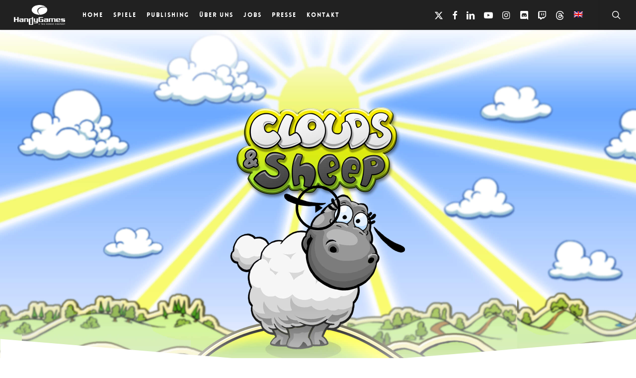

--- FILE ---
content_type: image/svg+xml
request_url: https://www.handy-games.com/wp-content/uploads/2022/11/Apple_-_App_Store_Badge_US-UK_RGB_White_092917-4.svg
body_size: 3113
content:
<?xml version="1.0" encoding="utf-8"?>
<!-- Generator: Adobe Illustrator 27.3.0, SVG Export Plug-In . SVG Version: 6.00 Build 0)  -->
<svg version="1.1" xmlns="http://www.w3.org/2000/svg" xmlns:xlink="http://www.w3.org/1999/xlink" x="0px" y="0px"
	 viewBox="0 0 86 40" style="enable-background:new 0 0 86 40;" xml:space="preserve">
<style type="text/css">
	.st0{display:none;}
	.st1{display:inline;}
	.st2{fill:#A6A6A6;}
	.st3{fill:#FFFFFF;}
</style>
<g id="livetype" class="st0">
	<g class="st1">
		<g>
			<g>
				<path class="st2" d="M73.2,8H12.8c-0.2,0-0.4,0-0.7,0c-0.2,0-0.4,0-0.6,0c-0.4,0-0.8,0-1.2,0.1C10,8.2,9.6,8.3,9.3,8.5
					c-0.4,0.2-0.7,0.4-1,0.7c-0.3,0.3-0.5,0.6-0.7,1c-0.2,0.4-0.3,0.7-0.4,1.1c-0.1,0.4-0.1,0.8-0.1,1.2c0,0.2,0,0.4,0,0.6v13.9
					c0,0.2,0,0.4,0,0.6c0,0.4,0,0.8,0.1,1.2c0.1,0.4,0.2,0.8,0.4,1.1c0.2,0.4,0.4,0.7,0.7,1c0.3,0.3,0.6,0.5,1,0.7
					c0.4,0.2,0.7,0.3,1.1,0.4c0.4,0.1,0.8,0.1,1.2,0.1c0.2,0,0.4,0,0.6,0c0.2,0,0.4,0,0.7,0h60.4c0.2,0,0.4,0,0.7,0
					c0.2,0,0.4,0,0.6,0c0.4,0,0.8,0,1.2-0.1c0.4-0.1,0.8-0.2,1.1-0.4c0.4-0.2,0.7-0.4,1-0.7c0.3-0.3,0.5-0.6,0.7-1
					c0.2-0.4,0.3-0.7,0.4-1.1c0.1-0.4,0.1-0.8,0.1-1.2c0-0.2,0-0.4,0-0.6c0-0.2,0-0.4,0-0.7V13.7c0-0.2,0-0.4,0-0.7
					c0-0.2,0-0.4,0-0.6c0-0.4,0-0.8-0.1-1.2c-0.1-0.4-0.2-0.8-0.4-1.1c-0.4-0.7-1-1.3-1.7-1.7c-0.4-0.2-0.7-0.3-1.1-0.4
					C75.2,8,74.8,8,74.4,8c-0.2,0-0.4,0-0.6,0C73.6,8,73.4,8,73.2,8L73.2,8z"/>
				<path d="M12.2,31.5c-0.2,0-0.4,0-0.5,0c-0.4,0-0.8,0-1.1-0.1c-0.3-0.1-0.7-0.2-1-0.3c-0.3-0.2-0.6-0.4-0.8-0.6
					c-0.2-0.2-0.5-0.5-0.6-0.8c-0.2-0.3-0.3-0.6-0.3-1c-0.1-0.4-0.1-0.7-0.1-1.1c0-0.1,0-0.5,0-0.5V13.1c0,0,0-0.4,0-0.5
					c0-0.4,0-0.8,0.1-1.1c0.1-0.3,0.2-0.7,0.3-1c0.2-0.3,0.4-0.6,0.6-0.8C8.9,9.3,9.2,9.1,9.5,9c0.3-0.2,0.6-0.3,1-0.3
					c0.4-0.1,0.7-0.1,1.1-0.1l0.5,0h61.7l0.5,0c0.4,0,0.7,0,1.1,0.1c0.3,0.1,0.7,0.2,1,0.3c0.6,0.3,1.1,0.8,1.4,1.5
					c0.2,0.3,0.3,0.6,0.3,1c0.1,0.4,0.1,0.8,0.1,1.1c0,0.2,0,0.4,0,0.5c0,0.2,0,0.4,0,0.7v12.6c0,0.2,0,0.4,0,0.6c0,0.2,0,0.4,0,0.6
					c0,0.4,0,0.7-0.1,1.1c-0.1,0.3-0.2,0.7-0.3,1c-0.2,0.3-0.4,0.6-0.6,0.8c-0.2,0.2-0.5,0.5-0.8,0.6c-0.3,0.2-0.7,0.3-1,0.3
					c-0.4,0.1-0.7,0.1-1.1,0.1c-0.2,0-0.4,0-0.5,0l-0.7,0L12.2,31.5z"/>
			</g>
			<g id="_Group_">
				<g id="_Group_2">
					<g id="_Group_3">
						<path id="_Path_" class="st3" d="M22,20.2c0-1,0.5-2,1.4-2.5c-0.5-0.8-1.4-1.3-2.4-1.3c-1-0.1-2,0.6-2.5,0.6
							c-0.5,0-1.3-0.6-2.2-0.6c-1.1,0-2.1,0.7-2.7,1.6c-1.2,2-0.3,5,0.8,6.6c0.6,0.8,1.2,1.7,2.1,1.7c0.8,0,1.1-0.5,2.1-0.5
							c1,0,1.3,0.5,2.2,0.5c0.9,0,1.5-0.8,2-1.6c0.4-0.6,0.7-1.2,0.9-1.9C22.7,22.4,22,21.3,22,20.2z"/>
						<path id="_Path_2" class="st3" d="M20.3,15.3c0.5-0.6,0.7-1.3,0.7-2.1c-0.7,0.1-1.4,0.4-1.9,1c-0.5,0.6-0.7,1.3-0.7,2
							C19.1,16.3,19.9,15.9,20.3,15.3z"/>
					</g>
				</g>
				<g>
					<path class="st3" d="M32.5,24.3h-2.8l-0.7,2h-1.2l2.7-7.5h1.2l2.7,7.5h-1.2L32.5,24.3z M29.9,23.4h2.3l-1.1-3.3h0L29.9,23.4z"
						/>
					<path class="st3" d="M40.2,23.6c0,1.7-0.9,2.8-2.3,2.8c-0.7,0-1.4-0.3-1.7-1h0v2.7h-1.1v-7.2h1.1v0.9h0c0.4-0.6,1-1,1.7-1
						C39.3,20.8,40.2,21.9,40.2,23.6z M39.1,23.6c0-1.1-0.6-1.8-1.4-1.8c-0.9,0-1.4,0.7-1.4,1.8c0,1.1,0.6,1.8,1.4,1.8
						C38.5,25.4,39.1,24.7,39.1,23.6z"/>
					<path class="st3" d="M46.2,23.6c0,1.7-0.9,2.8-2.3,2.8c-0.7,0-1.4-0.3-1.7-1h0v2.7h-1.1v-7.2h1.1v0.9h0c0.4-0.6,1-1,1.7-1
						C45.3,20.8,46.2,21.9,46.2,23.6z M45,23.6c0-1.1-0.6-1.8-1.4-1.8c-0.9,0-1.4,0.7-1.4,1.8c0,1.1,0.6,1.8,1.4,1.8
						C44.5,25.4,45,24.7,45,23.6L45,23.6z"/>
					<path class="st3" d="M50.1,24.2c0.1,0.7,0.8,1.2,1.8,1.2c0.9,0,1.6-0.5,1.6-1.2c0-0.6-0.4-0.9-1.4-1.2l-1-0.2c-1.4-0.3-2-1-2-2
						c0-1.3,1.1-2.2,2.7-2.2c1.6,0,2.7,0.9,2.7,2.2h-1.1c-0.1-0.7-0.7-1.2-1.6-1.2s-1.5,0.5-1.5,1.1c0,0.5,0.4,0.8,1.4,1.1l0.8,0.2
						c1.5,0.4,2.2,1,2.2,2.1c0,1.4-1.1,2.3-2.9,2.3c-1.7,0-2.8-0.9-2.8-2.2L50.1,24.2z"/>
					<path class="st3" d="M57.1,19.6v1.3h1v0.9h-1v3c0,0.5,0.2,0.7,0.7,0.7c0.1,0,0.2,0,0.4,0v0.9c-0.2,0-0.4,0.1-0.6,0.1
						c-1.1,0-1.5-0.4-1.5-1.5v-3.1h-0.8v-0.9H56v-1.3H57.1z"/>
					<path class="st3" d="M58.7,23.6c0-1.7,1-2.8,2.6-2.8c1.6,0,2.6,1.1,2.6,2.8c0,1.7-1,2.8-2.6,2.8C59.7,26.4,58.7,25.3,58.7,23.6
						z M62.8,23.6c0-1.2-0.5-1.9-1.4-1.9s-1.4,0.7-1.4,1.9c0,1.2,0.5,1.9,1.4,1.9S62.8,24.8,62.8,23.6L62.8,23.6z"/>
					<path class="st3" d="M64.8,20.9h1.1v0.9h0c0.1-0.6,0.7-1,1.3-1c0.1,0,0.3,0,0.4,0v1c-0.2,0-0.3-0.1-0.5-0.1
						c-0.6,0-1.1,0.5-1.2,1.1c0,0.1,0,0.1,0,0.2v3.2h-1.1L64.8,20.9z"/>
					<path class="st3" d="M72.7,24.7c-0.2,1-1.1,1.7-2.3,1.7c-1.6,0-2.6-1.1-2.6-2.8c0-1.7,1-2.8,2.5-2.8c1.5,0,2.4,1,2.4,2.7v0.4
						H69v0.1c-0.1,0.8,0.5,1.5,1.3,1.5c0.1,0,0.1,0,0.2,0c0.5,0.1,1.1-0.3,1.3-0.8L72.7,24.7z M69,23.1h2.7c0-0.7-0.5-1.3-1.2-1.4
						c0,0-0.1,0-0.1,0C69.6,21.7,69,22.3,69,23.1C69,23.1,69,23.1,69,23.1z"/>
				</g>
			</g>
		</g>
		<g id="_Group_4">
			<g>
				<path class="st3" d="M29.8,13.2c0.9-0.1,1.6,0.6,1.7,1.5c0,0.1,0,0.2,0,0.3c0,1.1-0.6,1.8-1.7,1.8h-1.3v-3.6H29.8z M29.1,16.3
					h0.7c0.6,0,1.2-0.4,1.2-1.1c0-0.1,0-0.2,0-0.2c0.1-0.6-0.3-1.2-1-1.3c-0.1,0-0.1,0-0.2,0h-0.7V16.3z"/>
				<path class="st3" d="M32.1,15.5c-0.1-0.7,0.4-1.3,1.2-1.4c0.7-0.1,1.3,0.4,1.4,1.2c0,0.1,0,0.2,0,0.2c0.1,0.7-0.4,1.3-1.2,1.4
					c-0.7,0.1-1.3-0.4-1.4-1.2C32.1,15.6,32.1,15.5,32.1,15.5z M34.1,15.5c0-0.6-0.3-0.9-0.7-0.9c-0.5,0-0.7,0.3-0.7,0.9
					c0,0.6,0.3,0.9,0.7,0.9C33.8,16.4,34.1,16.1,34.1,15.5L34.1,15.5z"/>
				<path class="st3" d="M38,16.8h-0.6l-0.6-2h0l-0.6,2h-0.5L35,14.1h0.5l0.5,2.1h0l0.6-2.1h0.5l0.6,2.1h0l0.5-2.1h0.5L38,16.8z"/>
				<path class="st3" d="M39.4,14.1h0.5v0.4h0c0.1-0.3,0.5-0.5,0.8-0.5c0.5,0,0.9,0.3,0.9,0.8c0,0.1,0,0.1,0,0.2v1.7h-0.5v-1.6
					c0-0.4-0.2-0.7-0.6-0.7c-0.3,0-0.6,0.2-0.6,0.6c0,0,0,0.1,0,0.1v1.6h-0.5L39.4,14.1z"/>
				<path class="st3" d="M42.6,13.1h0.5v3.8h-0.5V13.1z"/>
				<path class="st3" d="M43.8,15.5c-0.1-0.7,0.4-1.3,1.2-1.4c0.7-0.1,1.3,0.4,1.4,1.2c0,0.1,0,0.2,0,0.2c0.1,0.7-0.4,1.3-1.2,1.4
					c-0.7,0.1-1.3-0.4-1.4-1.2C43.8,15.6,43.8,15.5,43.8,15.5z M45.8,15.5c0-0.6-0.3-0.9-0.7-0.9c-0.5,0-0.7,0.3-0.7,0.9
					c0,0.6,0.3,0.9,0.7,0.9C45.6,16.4,45.8,16.1,45.8,15.5z"/>
				<path class="st3" d="M46.9,16.1c0-0.5,0.4-0.8,1-0.8l0.7,0V15c0-0.3-0.2-0.4-0.6-0.4c-0.3,0-0.5,0.1-0.6,0.3H47
					c0.1-0.5,0.5-0.8,1.1-0.8c0.7,0,1.1,0.3,1.1,0.9v1.8h-0.5v-0.4h0c-0.2,0.3-0.5,0.4-0.8,0.4C47.4,16.9,47,16.6,46.9,16.1
					C46.9,16.1,46.9,16.1,46.9,16.1z M48.7,15.8v-0.2l-0.7,0c-0.4,0-0.5,0.2-0.5,0.4c0,0.2,0.2,0.4,0.5,0.4
					C48.3,16.4,48.6,16.2,48.7,15.8C48.7,15.8,48.7,15.8,48.7,15.8z"/>
				<path class="st3" d="M49.9,15.5c0-0.9,0.4-1.4,1.1-1.4c0.3,0,0.7,0.2,0.8,0.5h0v-1.5h0.5v3.8h-0.5v-0.4h0
					c-0.2,0.3-0.5,0.5-0.8,0.5C50.3,16.9,49.9,16.3,49.9,15.5z M50.5,15.5c0,0.6,0.3,0.9,0.7,0.9c0.4,0,0.7-0.3,0.7-0.9
					c0-0.6-0.3-0.9-0.7-0.9C50.7,14.6,50.5,14.9,50.5,15.5L50.5,15.5z"/>
				<path class="st3" d="M54.6,15.5c-0.1-0.7,0.4-1.3,1.2-1.4c0.7-0.1,1.3,0.4,1.4,1.2c0,0.1,0,0.2,0,0.2c0.1,0.7-0.4,1.3-1.2,1.4
					c-0.7,0.1-1.3-0.4-1.4-1.2C54.6,15.6,54.6,15.5,54.6,15.5z M56.6,15.5c0-0.6-0.3-0.9-0.7-0.9c-0.5,0-0.7,0.3-0.7,0.9
					c0,0.6,0.3,0.9,0.7,0.9C56.4,16.4,56.6,16.1,56.6,15.5z"/>
				<path class="st3" d="M57.9,14.1h0.5v0.4h0c0.1-0.3,0.5-0.5,0.8-0.5c0.5,0,0.9,0.3,0.9,0.8c0,0.1,0,0.1,0,0.2v1.7h-0.5v-1.6
					c0-0.4-0.2-0.7-0.6-0.7c-0.3,0-0.6,0.2-0.6,0.6c0,0,0,0.1,0,0.1v1.6h-0.5V14.1z"/>
				<path class="st3" d="M63.2,13.4v0.7h0.6v0.4h-0.6V16c0,0.3,0.1,0.4,0.4,0.4c0.1,0,0.1,0,0.2,0v0.4c-0.1,0-0.2,0-0.3,0
					c-0.6,0-0.8-0.2-0.8-0.7v-1.5h-0.4v-0.4h0.4v-0.7H63.2z"/>
				<path class="st3" d="M64.5,13.1h0.5v1.5h0c0.1-0.3,0.5-0.5,0.8-0.5c0.5,0,0.9,0.3,0.9,0.8c0,0.1,0,0.1,0,0.2v1.7h-0.5v-1.6
					c0-0.4-0.2-0.7-0.6-0.7c-0.3,0-0.7,0.2-0.7,0.6c0,0,0,0.1,0,0.1v1.6h-0.5L64.5,13.1z"/>
				<path class="st3" d="M70,16.1c-0.1,0.5-0.6,0.8-1.2,0.8c-0.7,0-1.2-0.5-1.3-1.2c0-0.1,0-0.1,0-0.2c-0.1-0.7,0.4-1.3,1.1-1.4
					c0.1,0,0.1,0,0.2,0c0.8,0,1.2,0.5,1.2,1.4v0.2h-1.9v0c0,0.4,0.3,0.7,0.7,0.8c0,0,0,0,0.1,0c0.3,0,0.5-0.1,0.6-0.3L70,16.1z
					 M68.1,15.2h1.4c0-0.4-0.2-0.7-0.6-0.7c0,0,0,0-0.1,0C68.4,14.5,68.1,14.8,68.1,15.2C68.1,15.2,68.1,15.2,68.1,15.2L68.1,15.2z"
					/>
			</g>
		</g>
	</g>
</g>
<g id="Ebene_2">
	<g>
		<g>
			<g>
				<path d="M73.2,8H12.8c-0.2,0-0.4,0-0.7,0c-0.2,0-0.4,0-0.6,0c-0.4,0-0.8,0-1.2,0.1C10,8.2,9.6,8.3,9.3,8.5
					c-0.4,0.2-0.7,0.4-1,0.7c-0.3,0.3-0.5,0.6-0.7,1c-0.2,0.4-0.3,0.7-0.4,1.1c-0.1,0.4-0.1,0.8-0.1,1.2c0,0.2,0,0.4,0,0.6v13.9
					c0,0.2,0,0.4,0,0.6c0,0.4,0,0.8,0.1,1.2c0.1,0.4,0.2,0.8,0.4,1.1c0.2,0.4,0.4,0.7,0.7,1c0.3,0.3,0.6,0.5,1,0.7
					c0.4,0.2,0.7,0.3,1.1,0.4c0.4,0.1,0.8,0.1,1.2,0.1c0.2,0,0.4,0,0.6,0c0.2,0,0.4,0,0.7,0h60.4c0.2,0,0.4,0,0.7,0
					c0.2,0,0.4,0,0.6,0c0.4,0,0.8,0,1.2-0.1c0.4-0.1,0.8-0.2,1.1-0.4c0.4-0.2,0.7-0.4,1-0.7c0.3-0.3,0.5-0.6,0.7-1
					c0.2-0.4,0.3-0.7,0.4-1.1c0.1-0.4,0.1-0.8,0.1-1.2c0-0.2,0-0.4,0-0.6c0-0.2,0-0.4,0-0.7V13.7c0-0.2,0-0.4,0-0.7
					c0-0.2,0-0.4,0-0.6c0-0.4,0-0.8-0.1-1.2c-0.1-0.4-0.2-0.8-0.4-1.1c-0.4-0.7-1-1.3-1.7-1.7c-0.4-0.2-0.7-0.3-1.1-0.4
					C75.2,8,74.8,8,74.4,8c-0.2,0-0.4,0-0.6,0C73.6,8,73.4,8,73.2,8L73.2,8z"/>
				<path class="st3" d="M12.2,31.5c-0.2,0-0.4,0-0.5,0c-0.4,0-0.8,0-1.1-0.1c-0.3-0.1-0.7-0.2-1-0.3c-0.3-0.2-0.6-0.4-0.8-0.6
					c-0.2-0.2-0.5-0.5-0.6-0.8c-0.2-0.3-0.3-0.6-0.3-1c-0.1-0.4-0.1-0.7-0.1-1.1c0-0.1,0-0.5,0-0.5V13.1c0,0,0-0.4,0-0.5
					c0-0.4,0-0.8,0.1-1.1c0.1-0.3,0.2-0.7,0.3-1c0.2-0.3,0.4-0.6,0.6-0.8C8.9,9.3,9.2,9.1,9.5,9c0.3-0.2,0.6-0.3,1-0.3
					c0.4-0.1,0.7-0.1,1.1-0.1l0.5,0h61.7l0.5,0c0.4,0,0.7,0,1.1,0.1c0.3,0.1,0.7,0.2,1,0.3c0.6,0.3,1.1,0.8,1.4,1.5
					c0.2,0.3,0.3,0.6,0.3,1c0.1,0.4,0.1,0.8,0.1,1.1c0,0.2,0,0.4,0,0.5c0,0.2,0,0.4,0,0.7v12.6c0,0.2,0,0.4,0,0.6c0,0.2,0,0.4,0,0.6
					c0,0.4,0,0.7-0.1,1.1c-0.1,0.3-0.2,0.7-0.3,1c-0.2,0.3-0.4,0.6-0.6,0.8c-0.2,0.2-0.5,0.5-0.8,0.6c-0.3,0.2-0.7,0.3-1,0.3
					c-0.4,0.1-0.7,0.1-1.1,0.1c-0.2,0-0.4,0-0.5,0l-0.7,0L12.2,31.5z"/>
			</g>
			<g id="_Group__00000142155994946608031540000005461362281893060231_">
				<g id="_Group_2_00000021832132581252658130000010988015343030682258_">
					<g id="_Group_3_00000084525981731596844050000018366739544683168186_">
						<path id="_Path__00000180326309357711636310000016974161696677917883_" d="M22.1,19.9c0-1.1,0.6-2,1.5-2.6
							C23,16.5,22.1,16,21.1,16c-1-0.1-2.1,0.6-2.6,0.6c-0.5,0-1.4-0.6-2.3-0.6c-1.2,0-2.2,0.7-2.8,1.7c-1.2,2.1-0.3,5.2,0.8,6.8
							c0.6,0.8,1.3,1.8,2.1,1.7c0.9,0,1.2-0.6,2.2-0.6c1,0,1.3,0.6,2.2,0.5c0.9,0,1.5-0.8,2.1-1.7c0.4-0.6,0.7-1.2,0.9-1.9
							C22.8,22.2,22.1,21.1,22.1,19.9z"/>
						<path id="_Path_2_00000077288589153573405740000012309601375429889933_" d="M20.4,14.9c0.5-0.6,0.8-1.4,0.7-2.2
							c-0.8,0.1-1.5,0.5-2,1c-0.5,0.6-0.8,1.3-0.7,2.1C19.2,15.8,19.9,15.5,20.4,14.9z"/>
					</g>
				</g>
				<g>
					<path d="M32.5,24.3h-2.8l-0.7,2h-1.2l2.7-7.5h1.2l2.7,7.5h-1.2L32.5,24.3z M29.9,23.4h2.3l-1.1-3.3h0L29.9,23.4z"/>
					<path d="M40.2,23.6c0,1.7-0.9,2.8-2.3,2.8c-0.7,0-1.4-0.3-1.7-1h0v2.7h-1.1v-7.2h1.1v0.9h0c0.4-0.6,1-1,1.7-1
						C39.3,20.8,40.2,21.9,40.2,23.6z M39.1,23.6c0-1.1-0.6-1.8-1.4-1.8c-0.9,0-1.4,0.7-1.4,1.8c0,1.1,0.6,1.8,1.4,1.8
						C38.5,25.4,39.1,24.7,39.1,23.6L39.1,23.6z"/>
					<path d="M46.2,23.6c0,1.7-0.9,2.8-2.3,2.8c-0.7,0-1.4-0.3-1.7-1h0v2.7h-1.1v-7.2h1.1v0.9h0c0.4-0.6,1-1,1.7-1
						C45.3,20.8,46.2,21.9,46.2,23.6z M45,23.6c0-1.1-0.6-1.8-1.4-1.8c-0.9,0-1.4,0.7-1.4,1.8c0,1.1,0.6,1.8,1.4,1.8
						C44.5,25.4,45,24.7,45,23.6z"/>
					<path d="M50.1,24.2c0.1,0.7,0.8,1.2,1.8,1.2c0.9,0,1.6-0.5,1.6-1.2c0-0.6-0.4-0.9-1.4-1.2l-1-0.2c-1.4-0.3-2-1-2-2
						c0-1.3,1.1-2.2,2.7-2.2c1.6,0,2.7,0.9,2.7,2.2h-1.1c-0.1-0.7-0.7-1.2-1.6-1.2s-1.5,0.5-1.5,1.1c0,0.5,0.4,0.8,1.4,1.1l0.8,0.2
						c1.5,0.4,2.2,1,2.2,2.1c0,1.4-1.1,2.3-2.9,2.3c-1.7,0-2.8-0.9-2.8-2.2L50.1,24.2z"/>
					<path d="M57.1,19.6v1.3h1v0.9h-1v3c0,0.5,0.2,0.7,0.7,0.7c0.1,0,0.2,0,0.4,0v0.9c-0.2,0-0.4,0.1-0.6,0.1
						c-1.1,0-1.5-0.4-1.5-1.5v-3.1h-0.8v-0.9H56v-1.3H57.1z"/>
					<path d="M58.7,23.6c0-1.7,1-2.8,2.6-2.8c1.6,0,2.6,1.1,2.6,2.8c0,1.7-1,2.8-2.6,2.8C59.7,26.4,58.7,25.3,58.7,23.6z M62.8,23.6
						c0-1.2-0.5-1.9-1.4-1.9c-0.9,0-1.4,0.7-1.4,1.9c0,1.2,0.5,1.9,1.4,1.9C62.2,25.4,62.8,24.8,62.8,23.6L62.8,23.6z"/>
					<path d="M64.8,20.9h1.1v0.9h0c0.1-0.6,0.7-1,1.3-1c0.1,0,0.3,0,0.4,0v1c-0.2,0-0.3-0.1-0.5-0.1c-0.6,0-1.1,0.5-1.2,1.1
						c0,0.1,0,0.1,0,0.2v3.2h-1.1L64.8,20.9z"/>
					<path d="M72.7,24.7c-0.2,1-1.1,1.7-2.3,1.7c-1.6,0-2.6-1.1-2.6-2.8c0-1.7,1-2.8,2.5-2.8c1.5,0,2.4,1,2.4,2.7v0.4H69v0.1
						c-0.1,0.8,0.5,1.5,1.3,1.5c0.1,0,0.1,0,0.2,0c0.5,0.1,1.1-0.3,1.3-0.8L72.7,24.7z M69,23.1h2.7c0-0.7-0.5-1.3-1.2-1.4
						c0,0-0.1,0-0.1,0C69.6,21.7,69,22.3,69,23.1C69,23.1,69,23.1,69,23.1z"/>
				</g>
			</g>
		</g>
		<g id="_Group_4_00000096035417735082357640000010584542969669822339_">
			<g>
				<path d="M29.8,13.2c0.9-0.1,1.6,0.6,1.7,1.5c0,0.1,0,0.2,0,0.3c0,1.1-0.6,1.8-1.7,1.8h-1.3v-3.6H29.8z M29.1,16.3h0.7
					c0.6,0,1.2-0.4,1.2-1.1c0-0.1,0-0.2,0-0.2c0.1-0.6-0.3-1.2-1-1.3c-0.1,0-0.1,0-0.2,0h-0.7V16.3z"/>
				<path d="M32.1,15.5c-0.1-0.7,0.4-1.3,1.2-1.4c0.7-0.1,1.3,0.4,1.4,1.2c0,0.1,0,0.2,0,0.2c0.1,0.7-0.4,1.3-1.2,1.4
					c-0.7,0.1-1.3-0.4-1.4-1.2C32.1,15.6,32.1,15.5,32.1,15.5z M34.1,15.5c0-0.6-0.3-0.9-0.7-0.9c-0.5,0-0.7,0.3-0.7,0.9
					c0,0.6,0.3,0.9,0.7,0.9C33.8,16.4,34.1,16.1,34.1,15.5L34.1,15.5z"/>
				<path d="M38,16.8h-0.6l-0.6-2h0l-0.6,2h-0.5L35,14.1h0.5l0.5,2.1h0l0.6-2.1h0.5l0.6,2.1h0l0.5-2.1h0.5L38,16.8z"/>
				<path d="M39.4,14.1h0.5v0.4h0c0.1-0.3,0.5-0.5,0.8-0.5c0.5,0,0.9,0.3,0.9,0.8c0,0.1,0,0.1,0,0.2v1.7h-0.5v-1.6
					c0-0.4-0.2-0.7-0.6-0.7c-0.3,0-0.6,0.2-0.6,0.6c0,0,0,0.1,0,0.1v1.6h-0.5L39.4,14.1z"/>
				<path d="M42.6,13.1h0.5v3.8h-0.5V13.1z"/>
				<path d="M43.8,15.5c-0.1-0.7,0.4-1.3,1.2-1.4c0.7-0.1,1.3,0.4,1.4,1.2c0,0.1,0,0.2,0,0.2c0.1,0.7-0.4,1.3-1.2,1.4
					c-0.7,0.1-1.3-0.4-1.4-1.2C43.8,15.6,43.8,15.5,43.8,15.5z M45.8,15.5c0-0.6-0.3-0.9-0.7-0.9c-0.5,0-0.7,0.3-0.7,0.9
					c0,0.6,0.3,0.9,0.7,0.9C45.6,16.4,45.8,16.1,45.8,15.5z"/>
				<path d="M46.9,16.1c0-0.5,0.4-0.8,1-0.8l0.7,0V15c0-0.3-0.2-0.4-0.6-0.4c-0.3,0-0.5,0.1-0.6,0.3H47c0.1-0.5,0.5-0.8,1.1-0.8
					c0.7,0,1.1,0.3,1.1,0.9v1.8h-0.5v-0.4h0c-0.2,0.3-0.5,0.4-0.8,0.4C47.4,16.9,47,16.6,46.9,16.1C46.9,16.1,46.9,16.1,46.9,16.1z
					 M48.7,15.8v-0.2l-0.7,0c-0.4,0-0.5,0.2-0.5,0.4c0,0.2,0.2,0.4,0.5,0.4C48.3,16.4,48.6,16.2,48.7,15.8
					C48.7,15.8,48.7,15.8,48.7,15.8z"/>
				<path d="M49.9,15.5c0-0.9,0.4-1.4,1.1-1.4c0.3,0,0.7,0.2,0.8,0.5h0v-1.5h0.5v3.8h-0.5v-0.4h0c-0.2,0.3-0.5,0.5-0.8,0.5
					C50.3,16.9,49.9,16.3,49.9,15.5z M50.5,15.5c0,0.6,0.3,0.9,0.7,0.9c0.4,0,0.7-0.3,0.7-0.9c0-0.6-0.3-0.9-0.7-0.9
					C50.7,14.6,50.5,14.9,50.5,15.5L50.5,15.5z"/>
				<path d="M54.6,15.5c-0.1-0.7,0.4-1.3,1.2-1.4c0.7-0.1,1.3,0.4,1.4,1.2c0,0.1,0,0.2,0,0.2c0.1,0.7-0.4,1.3-1.2,1.4
					c-0.7,0.1-1.3-0.4-1.4-1.2C54.6,15.6,54.6,15.5,54.6,15.5z M56.6,15.5c0-0.6-0.3-0.9-0.7-0.9c-0.5,0-0.7,0.3-0.7,0.9
					c0,0.6,0.3,0.9,0.7,0.9C56.4,16.4,56.6,16.1,56.6,15.5z"/>
				<path d="M57.9,14.1h0.5v0.4h0c0.1-0.3,0.5-0.5,0.8-0.5c0.5,0,0.9,0.3,0.9,0.8c0,0.1,0,0.1,0,0.2v1.7h-0.5v-1.6
					c0-0.4-0.2-0.7-0.6-0.7c-0.3,0-0.6,0.2-0.6,0.6c0,0,0,0.1,0,0.1v1.6h-0.5V14.1z"/>
				<path d="M63.2,13.4v0.7h0.6v0.4h-0.6V16c0,0.3,0.1,0.4,0.4,0.4c0.1,0,0.1,0,0.2,0v0.4c-0.1,0-0.2,0-0.3,0
					c-0.6,0-0.8-0.2-0.8-0.7v-1.5h-0.4v-0.4h0.4v-0.7H63.2z"/>
				<path d="M64.5,13.1h0.5v1.5h0c0.1-0.3,0.5-0.5,0.8-0.5c0.5,0,0.9,0.3,0.9,0.8c0,0.1,0,0.1,0,0.2v1.7h-0.5v-1.6
					c0-0.4-0.2-0.7-0.6-0.7c-0.3,0-0.7,0.2-0.7,0.6c0,0,0,0.1,0,0.1v1.6h-0.5L64.5,13.1z"/>
				<path d="M70,16.1c-0.1,0.5-0.6,0.8-1.2,0.8c-0.7,0-1.2-0.5-1.3-1.2c0-0.1,0-0.1,0-0.2c-0.1-0.7,0.4-1.3,1.1-1.4
					c0.1,0,0.1,0,0.2,0c0.8,0,1.2,0.5,1.2,1.4v0.2h-1.9v0c0,0.4,0.3,0.7,0.7,0.8c0,0,0,0,0.1,0c0.3,0,0.5-0.1,0.6-0.3L70,16.1z
					 M68.1,15.2h1.4c0-0.4-0.2-0.7-0.6-0.7c0,0,0,0-0.1,0C68.4,14.5,68.1,14.8,68.1,15.2C68.1,15.2,68.1,15.2,68.1,15.2L68.1,15.2z"
					/>
			</g>
		</g>
	</g>
</g>
</svg>


--- FILE ---
content_type: image/svg+xml
request_url: https://www.handy-games.com/wp-content/uploads/2018/06/GooglePlay.svg
body_size: 20547
content:
<?xml version="1.0" encoding="utf-8"?>
<!-- Generator: Adobe Illustrator 16.0.0, SVG Export Plug-In . SVG Version: 6.00 Build 0)  -->
<!DOCTYPE svg PUBLIC "-//W3C//DTD SVG 1.1//EN" "http://www.w3.org/Graphics/SVG/1.1/DTD/svg11.dtd">
<svg version="1.1" id="Ebene_1" xmlns="http://www.w3.org/2000/svg" xmlns:xlink="http://www.w3.org/1999/xlink" x="0px" y="0px"
	 width="135px" height="40px" viewBox="0 0 135 40" enable-background="new 0 0 135 40" xml:space="preserve">
<g id="BG" display="none">
	<rect x="-1" y="-1.5" display="inline" fill="#444444" width="137.75" height="44"/>
</g>
<g id="XBox" display="none">
	<g display="inline">
		<g>
			<g>
				<g>
					<g>
						<g>
							<g>
								<g>
									<path fill="#777777" d="M85.139,27.953l-4.895-6.648l-4.896,6.648h-2.016l5.889-8.032l-5.375-7.301h2.017l4.386,5.953
										l4.381-5.953h2.018l-5.375,7.299l5.891,8.035L85.139,27.953L85.139,27.953z M44.958,27.953l-4.896-6.648l-4.895,6.648
										H33.15l5.889-8.032l-5.376-7.301h2.016l4.383,5.953l4.381-5.953h2.015l-5.375,7.299l5.891,8.035L44.958,27.953
										L44.958,27.953z M59.502,23.475c0,2.764-2.093,4.479-5.469,4.479l-6.225-0.001v-7.186c0,0-2.968,0-3.186,0
										c0.23-0.348,0.842-1.188,1.109-1.541c0.074,0,2.076,0,2.076,0v-6.61h6.226c4.624,0,4.985,3.19,4.985,4.173
										c0,1.324-0.729,2.465-1.844,3.068c0.339,0.155,0.688,0.365,1.006,0.639C59.048,21.242,59.502,22.27,59.502,23.475z
										 M49.531,19.23c0.696,0,4.503,0,4.503,0c2.075,0,3.263-0.961,3.263-2.572c0-2.133-2.042-2.438-3.263-2.438
										c0,0-3.807,0-4.503,0V19.23z M57.786,23.443c0-2.201-2.04-2.674-3.752-2.674c0,0-3.807,0-4.503,0v5.584
										c0.696,0,4.503,0,4.503,0C55.437,26.354,57.786,25.973,57.786,23.443z M74.906,20.278c0,4.72-3.002,8.013-7.302,8.013
										c-4.308,0-7.318-3.293-7.318-8.013c0-4.717,3.011-8.012,7.318-8.012C71.904,12.266,74.906,15.561,74.906,20.278z
										 M73.166,20.278c0-3.765-2.289-6.391-5.562-6.391c-3.281,0-5.581,2.626-5.581,6.391c0,3.763,2.3,6.392,5.581,6.392
										C70.877,26.67,73.166,24.041,73.166,20.278z"/>
								</g>
							</g>
						</g>
					</g>
				</g>
				<g>
					<g>
						<polygon fill="#777777" points="116.896,12.62 116.896,25.219 107.625,12.625 106.105,12.622 106.105,27.943 107.811,27.943 
							107.811,15.638 116.893,27.953 118.602,27.953 118.602,12.62 						"/>
					</g>
					<g>
						<g>
							<g>
								<g>
									<g>
										<path fill="#777777" d="M104.549,20.278c0,4.72-3,8.013-7.301,8.013c-4.309,0-7.318-3.293-7.318-8.013
											c0-4.717,3.01-8.012,7.318-8.012C101.549,12.266,104.549,15.561,104.549,20.278z M102.809,20.278
											c0-3.765-2.287-6.391-5.561-6.391c-3.281,0-5.582,2.626-5.582,6.391c0,3.763,2.301,6.392,5.582,6.392
											C100.521,26.67,102.809,24.041,102.809,20.278z"/>
									</g>
								</g>
							</g>
						</g>
					</g>
					<polygon fill="#777777" points="122.238,26.453 122.238,20.783 130.676,20.783 130.676,19.283 122.238,19.283 122.238,14.118 
						131.248,14.118 131.248,12.619 120.521,12.619 120.521,27.953 131.354,27.953 131.354,26.453 					"/>
				</g>
			</g>
		</g>
		<g>
			<g>
				<g>
					<g>
						<path fill="#777777" d="M6.875,11.014c-0.009,0.007-0.013,0.011-0.012,0.01v0.001c-2.342,2.313-3.794,5.524-3.794,9.077
							c0,2.906,0.972,5.583,2.607,7.728c0.017,0.021,0.045,0.033,0.068,0.021c0.022-0.017,0.023-0.041,0.015-0.065
							c-0.972-3.007,4-10.295,6.567-13.351c0.009-0.011,0.018-0.022,0.018-0.037c0-0.018-0.01-0.032-0.021-0.042
							c-4.322-4.3-5.474-3.316-5.459-3.331"/>
						<path fill="#777777" d="M24.776,11.014c0.009,0.007,0.012,0.011,0.012,0.01v0.001c2.342,2.313,3.794,5.524,3.794,9.077
							c0,2.906-0.972,5.583-2.608,7.728c-0.016,0.021-0.045,0.033-0.067,0.021c-0.022-0.017-0.023-0.041-0.015-0.065
							c0.972-3.007-3.994-10.301-6.562-13.358c-0.009-0.011-0.018-0.022-0.018-0.037c0-0.018,0.01-0.032,0.022-0.042
							c4.322-4.299,5.468-3.31,5.453-3.324"/>
						<path fill="#777777" d="M15.826,7.346c2.574,0,4.691,0.706,6.646,1.867c0.022,0.013,0.032,0.04,0.021,0.063
							c-0.011,0.023-0.036,0.028-0.063,0.022c-2.47-0.533-6.222,1.6-6.578,1.813c-0.008,0.005-0.016,0.01-0.026,0.01
							c-0.01,0-0.021-0.005-0.027-0.01c-0.939-0.541-4.412-2.36-6.596-1.8C9.177,9.316,9.151,9.312,9.14,9.288
							c-0.011-0.023-0.001-0.05,0.021-0.063C11.115,8.051,13.258,7.346,15.826,7.346"/>
						<path fill="#777777" d="M15.826,17.577c0.014,0,0.032,0.012,0.041,0.021c3.816,2.902,10.35,10.082,8.355,12.108l0.002-0.003
							c-0.001,0.001-0.001,0.001-0.002,0.003h-0.001c-2.243,1.963-5.181,3.153-8.396,3.153c-3.216,0-6.153-1.19-8.397-3.153H7.427
							c0-0.002-0.001-0.002-0.002-0.003l0.002,0.003c-1.992-2.026,4.541-9.206,8.355-12.108
							C15.793,17.589,15.811,17.577,15.826,17.577"/>
					</g>
				</g>
			</g>
		</g>
	</g>
</g>
<g id="Tizen" display="none">
	<g display="inline" enable-background="new    ">
		<path fill="#777777" d="M63.455,18.557l-1.491-2.944c-0.141-0.275-0.506-0.5-0.814-0.5H49.301c-0.306,0-0.558,0.252-0.558,0.56
			v2.824c0,0.307,0.252,0.559,0.558,0.559h14.216C63.546,18.883,63.529,18.701,63.455,18.557z"/>
		<path fill="#777777" d="M105.911,11.132c0.205,0.004,0.435-0.04,0.666-0.114l0.629-0.205l-0.429-1.32
			c-0.021-0.068-0.074-0.118-0.14-0.138l-2.343-0.761c-0.023-0.009-0.058-0.009-0.087,0c-0.074,0.024-0.113,0.104-0.091,0.177
			l0.482,1.5C104.607,10.271,104.956,11.115,105.911,11.132z"/>
		<path fill="#777777" d="M109.188,10.979c0.03-0.042,0.028-0.096,0-0.135l-0.159-0.222c-0.026-0.039-0.078-0.057-0.13-0.042
			l-2.229,0.724c-0.52,0.168-1.063,0.184-1.395-0.023l2.354,1.469c0.104,0.065,0.242,0.039,0.314-0.062L109.188,10.979z"/>
		<path fill="#777777" d="M36.061,15.113H21.465c-0.295,0-0.534,0.239-0.534,0.534v2.876c0,0.295,0.238,0.533,0.534,0.533h5.11
			v13.889c0.001,0.293,0.24,0.531,0.532,0.531h3.471c0.295,0,0.533-0.238,0.533-0.533V19.056h4.95c0.294,0,0.533-0.238,0.533-0.533
			v-2.876C36.594,15.352,36.355,15.113,36.061,15.113z"/>
		<path fill="#777777" d="M44.028,15.113h-3.474c-0.292,0-0.532,0.239-0.532,0.534v17.296c0,0.295,0.239,0.533,0.532,0.533h3.474
			c0.293,0,0.531-0.238,0.531-0.533V15.647C44.559,15.352,44.321,15.113,44.028,15.113z"/>
		<path fill="#777777" d="M54.31,29.232l9.017-9.768c0.029-0.031,0.048-0.073,0.071-0.11H57.79l-9.021,9.765
			c-0.029,0.028-0.047,0.069-0.07,0.106h5.611V29.232z"/>
		<path fill="#777777" d="M63.357,30.094v2.823c0,0.308-0.254,0.56-0.561,0.56H50.948c-0.31,0-0.673-0.225-0.813-0.498l-1.493-2.941
			c-0.073-0.146-0.091-0.326-0.062-0.499h14.214C63.103,29.534,63.357,29.785,63.357,30.094z"/>
		<path fill="#777777" d="M81.753,15.113h-13.68c-0.294,0-0.533,0.239-0.533,0.534v17.296c0,0.295,0.239,0.533,0.533,0.533h13.68
			c0.293,0,0.531-0.238,0.531-0.533v-2.877c0-0.293-0.238-0.532-0.531-0.532h-9.892v-3.511h7.92c0.293,0,0.531-0.24,0.531-0.533
			v-2.74c0-0.295-0.238-0.535-0.531-0.535h-7.92v-3.159h9.892c0.293,0,0.531-0.239,0.531-0.532v-2.877
			C82.284,15.352,82.046,15.113,81.753,15.113z"/>
		<path fill="#777777" d="M86.911,15.486c-0.277,0.078-0.495,0.356-0.495,0.645v16.787c0,0.309,0.254,0.561,0.561,0.561h3.418
			c0.309,0,0.563-0.252,0.563-0.561V14.953c-0.179-0.085-0.378-0.124-0.554-0.093l-3.436,0.614
			C86.948,15.477,86.93,15.481,86.911,15.486"/>
		<path fill="#777777" d="M99.294,26.313l-8.013-11.099c-0.008-0.01-0.021-0.017-0.026-0.027v7.086l8.013,11.102
			c0.008,0.01,0.021,0.018,0.026,0.025V26.313z"/>
		<path fill="#777777" d="M103.572,15.113h-3.416c-0.312,0-0.562,0.252-0.562,0.56v17.964c0.177,0.086,0.38,0.125,0.55,0.094
			l3.437-0.611c0.021-0.006,0.038-0.01,0.056-0.016c0.277-0.078,0.494-0.354,0.494-0.646V15.673
			C104.131,15.365,103.881,15.113,103.572,15.113z"/>
		<polygon fill="#777777" points="106.788,32.466 106.788,32.051 105.57,32.051 105.57,32.466 105.973,32.466 105.973,33.477 
			106.389,33.477 106.389,32.466 		"/>
		<polygon fill="#777777" points="108.367,33.477 108.777,33.477 108.777,32.051 108.434,32.051 107.949,32.615 107.468,32.051 
			107.123,32.051 107.123,33.477 107.533,33.477 107.533,32.703 107.916,33.16 107.984,33.16 108.367,32.703 		"/>
		<path fill="#777777" d="M109.254,14.144c0.066-0.193,0.098-0.426,0.098-0.669v-0.662h-1.388c-0.073,0-0.136,0.035-0.175,0.088
			l-1.446,1.991c-0.017,0.023-0.026,0.053-0.026,0.083c0,0.078,0.063,0.142,0.144,0.142h1.576
			C108.032,15.118,108.941,15.047,109.254,14.144z"/>
		<path fill="#777777" d="M110.121,10.982c-0.03-0.042-0.082-0.058-0.128-0.042l-0.261,0.084c-0.047,0.016-0.08,0.059-0.08,0.11
			v2.342c0,0.546-0.153,1.067-0.452,1.319l2.124-1.783c0.094-0.079,0.111-0.218,0.037-0.319L110.121,10.982z"/>
		<path fill="#777777" d="M113.15,11.895c-0.162-0.124-0.375-0.224-0.605-0.298l-0.629-0.205l-0.43,1.32
			c-0.021,0.068-0.008,0.139,0.031,0.192l1.441,1.991c0.021,0.023,0.043,0.042,0.072,0.051c0.07,0.024,0.15-0.016,0.179-0.09
			l0.484-1.499C113.699,13.358,113.914,12.471,113.15,11.895z"/>
		<path fill="#777777" d="M110.412,10.093c-0.051,0.016-0.081,0.06-0.08,0.108v0.273c0,0.048,0.031,0.094,0.079,0.11l2.228,0.724
			c0.521,0.169,0.967,0.476,1.114,0.838l-1.04-2.572c-0.046-0.114-0.173-0.174-0.292-0.135L110.412,10.093z"/>
		<path fill="#777777" d="M112.218,7.492c-0.169,0.117-0.329,0.289-0.472,0.484l-0.389,0.535l1.121,0.816
			c0.06,0.042,0.131,0.051,0.189,0.03l2.343-0.76c0.025-0.009,0.054-0.027,0.068-0.052c0.046-0.063,0.031-0.151-0.029-0.197
			l-1.271-0.926C113.779,7.422,113.001,6.945,112.218,7.492z"/>
		<path fill="#777777" d="M109.657,9.541c0,0.053,0.032,0.096,0.077,0.109l0.262,0.085c0.046,0.015,0.1,0,0.13-0.041l1.376-1.895
			c0.321-0.442,0.751-0.773,1.143-0.801l-2.769,0.194c-0.122,0.009-0.219,0.11-0.219,0.236V9.541z"/>
		<path fill="#777777" d="M107.741,7.021c0.06,0.196,0.173,0.402,0.313,0.598l0.392,0.536l1.121-0.816
			c0.06-0.042,0.09-0.107,0.09-0.173l0.001-2.461c0-0.029-0.011-0.058-0.028-0.083c-0.045-0.063-0.134-0.078-0.197-0.032
			l-1.271,0.926C108.157,5.515,107.462,6.108,107.741,7.021z"/>
		<path fill="#777777" d="M108.898,10.089c0.05,0.017,0.101-0.001,0.127-0.041l0.162-0.221c0.024-0.039,0.026-0.095,0-0.136
			l-1.375-1.895c-0.321-0.442-0.504-0.953-0.41-1.333l-0.67,2.692c-0.029,0.119,0.037,0.242,0.155,0.281L108.898,10.089z"/>
	</g>
</g>
<g id="Steam" display="none">
	<g display="inline">
		<path fill="#777777" d="M80.95,17.728c-0.622,0.486-1.423,0.729-2.401,0.729c-0.707,0-1.324-0.09-1.854-0.271
			c-0.526-0.181-1.006-0.486-1.438-0.915l1.142-1.138c0.271,0.27,0.589,0.464,0.955,0.582c0.367,0.118,0.771,0.177,1.222,0.177
			c1.063,0,1.595-0.373,1.595-1.118c0-0.313-0.08-0.557-0.241-0.73c-0.159-0.173-0.438-0.29-0.836-0.349l-0.508-0.076l-0.582-0.076
			c-0.771-0.109-1.354-0.358-1.75-0.746c-0.432-0.429-0.646-1.019-0.646-1.77c0-0.817,0.282-1.476,0.852-1.978
			c0.569-0.502,1.329-0.752,2.29-0.752c0.633,0,1.183,0.083,1.646,0.247c0.466,0.165,0.888,0.433,1.268,0.804l-1.113,1.101
			c-0.253-0.245-0.531-0.409-0.842-0.493c-0.309-0.085-0.645-0.127-1.006-0.127c-0.446,0-0.791,0.107-1.03,0.322
			c-0.241,0.214-0.358,0.486-0.358,0.813c0,0.236,0.092,0.448,0.276,0.637s0.46,0.309,0.821,0.359l0.545,0.076l0.521,0.076
			c0.402,0.059,0.741,0.144,1.019,0.253c0.272,0.109,0.509,0.257,0.702,0.443c0.463,0.439,0.695,1.077,0.695,1.912
			C81.883,16.574,81.57,17.243,80.95,17.728z"/>
		<path fill="#777777" d="M88.503,10.928v7.446H86.74v-7.446h-2.354V9.363h6.47v1.565H88.503z"/>
		<path fill="#777777" d="M94.564,18.374V9.363h5.938v1.565h-4.175v2.125h3.555v1.565h-3.555v2.191h4.175v1.565H94.564z"/>
		<path fill="#777777" d="M109.617,18.374l-0.53-1.598h-3.201l-0.544,1.598h-1.835l3.276-9.011h1.38l3.289,9.011H109.617z
			 M107.518,12.02l-1.139,3.273h2.239L107.518,12.02z"/>
		<path fill="#777777" d="M120.982,18.374v-5.25l-1.715,3.416h-1.188l-1.729-3.416v5.25h-1.764V9.363h1.73l2.354,4.871l2.34-4.871
			h1.73v9.011H120.982z"/>
		<path fill="#777777" d="M62.763,5.537c-4.722,0-8.563,3.842-8.563,8.564c0,0.037,0.001,0.074,0.001,0.11l-5.52,8
			c-0.892-0.037-1.79,0.118-2.64,0.469c-0.373,0.153-0.725,0.342-1.055,0.557L20.119,12.957c-0.418-1.936-1.743-3.644-3.706-4.461
			c-3.182-1.327-6.851,0.184-8.176,3.367c-1.326,3.183,0.184,6.851,3.367,8.177c1.542,0.642,3.241,0.646,4.786,0.01
			c0.356-0.147,0.692-0.327,1.01-0.531l24.922,10.303c0.43,1.914,1.75,3.601,3.696,4.41c3.182,1.326,6.85-0.187,8.176-3.365
			c0.345-0.827,0.504-1.7,0.479-2.57l7.896-5.634c0.063,0.002,0.129,0.003,0.193,0.003c4.724,0,8.565-3.842,8.565-8.564
			C71.328,9.379,67.486,5.537,62.763,5.537z M12.153,18.721c-1.852-0.771-2.968-2.569-2.968-4.459c0-0.617,0.119-1.244,0.371-1.849
			c1.023-2.456,3.854-3.621,6.309-2.598c1.156,0.481,2.021,1.366,2.511,2.421l-2.852-1.179c-1.811-0.754-3.89,0.102-4.645,1.913
			c-0.755,1.811,0.102,3.89,1.913,4.645l2.861,1.183C14.514,19.211,13.279,19.19,12.153,18.721z M52.875,30.316
			c-1.023,2.455-3.853,3.621-6.308,2.599c-1.135-0.474-1.99-1.335-2.485-2.364l2.79,1.153c1.811,0.754,3.89-0.103,4.645-1.912
			c0.754-1.812-0.102-3.892-1.912-4.646l-2.882-1.191c1.11-0.419,2.375-0.438,3.556,0.055c1.188,0.495,2.115,1.426,2.604,2.615
			C53.373,27.816,53.37,29.128,52.875,30.316z M62.763,19.808c-3.146,0-5.707-2.56-5.707-5.707s2.562-5.707,5.707-5.707
			c3.147,0,5.708,2.56,5.708,5.707S65.91,19.808,62.763,19.808z M62.773,18.378c-2.367,0-4.287-1.919-4.287-4.287
			c0-2.367,1.919-4.287,4.287-4.287c2.368,0,4.287,1.919,4.287,4.287C67.06,16.459,65.141,18.378,62.773,18.378z"/>
		<g>
			<path fill="#777777" d="M126.568,9.087c0.646,0,1.16,0.525,1.16,1.181c0,0.667-0.519,1.187-1.166,1.187
				c-0.646,0-1.17-0.52-1.17-1.187c0-0.656,0.521-1.181,1.17-1.181H126.568z M126.563,9.271c-0.521,0-0.941,0.446-0.941,0.997
				c0,0.562,0.425,1.002,0.948,1.002c0.523,0.005,0.944-0.44,0.944-0.997s-0.421-1.002-0.944-1.002H126.563z M126.343,10.956h-0.21
				V9.638c0.11-0.016,0.215-0.031,0.372-0.031c0.2,0,0.331,0.042,0.41,0.1s0.121,0.147,0.121,0.273c0,0.173-0.116,0.278-0.259,0.32
				v0.01c0.115,0.021,0.194,0.126,0.222,0.32c0.03,0.205,0.063,0.283,0.084,0.326h-0.222c-0.03-0.042-0.063-0.163-0.088-0.336
				c-0.031-0.168-0.116-0.231-0.284-0.231h-0.146V10.956z M126.343,10.226h0.152c0.173,0,0.319-0.063,0.319-0.226
				c0-0.116-0.084-0.231-0.319-0.231c-0.068,0-0.115,0.005-0.152,0.01V10.226z"/>
		</g>
	</g>
</g>
<g id="Playstation" display="none">
	<g display="inline">
		<g>
			<path fill="#777777" d="M36.223,32.734c-0.017-0.006-0.033-0.027-0.045-0.063c-0.001-0.024-0.007-0.062-0.01-0.112l-0.009-0.188
				c-0.003-0.09-0.017-0.152-0.052-0.195c-0.022-0.025-0.052-0.055-0.086-0.072c0.045-0.031,0.083-0.063,0.11-0.104
				c0.04-0.063,0.059-0.137,0.059-0.227c0-0.176-0.075-0.297-0.217-0.358c-0.074-0.036-0.168-0.052-0.278-0.052h-0.65h-0.031v0.027
				v1.406v0.033h0.031h0.19h0.033v-0.033v-0.568h0.4c0.071,0,0.128,0.01,0.159,0.021c0.05,0.026,0.08,0.078,0.082,0.16l0.012,0.231
				c0.005,0.055,0.006,0.092,0.01,0.113c0.003,0.021,0.01,0.04,0.018,0.057l0.01,0.021h0.02h0.233h0.032v-0.033v-0.03v-0.021
				L36.223,32.734z M35.868,31.959c-0.047,0.029-0.111,0.045-0.194,0.045h-0.407v-0.416H35.7c0.059,0,0.104,0.008,0.142,0.025
				c0.062,0.031,0.09,0.088,0.09,0.176C35.931,31.871,35.911,31.926,35.868,31.959z"/>
			<path fill="#777777" d="M36.508,31.189c-0.249-0.254-0.582-0.393-0.934-0.393c-0.729,0-1.318,0.598-1.318,1.318
				c0,0.355,0.137,0.689,0.386,0.938c0.249,0.252,0.578,0.389,0.933,0.389c0.352,0,0.686-0.137,0.934-0.389
				c0.247-0.248,0.384-0.578,0.384-0.938C36.892,31.771,36.755,31.441,36.508,31.189z M35.574,33.219
				c-0.293,0-0.572-0.113-0.775-0.322c-0.209-0.205-0.321-0.479-0.321-0.772c0-0.292,0.112-0.563,0.321-0.771
				c0.204-0.211,0.482-0.322,0.775-0.322c0.294,0,0.568,0.111,0.772,0.322c0.211,0.207,0.322,0.479,0.322,0.771
				C36.669,32.729,36.177,33.219,35.574,33.219z"/>
			<g>
				<path fill="#777777" d="M8.749,28.365c0.835,0.273,2.347,0.197,3.376-0.174l2.79-1.012v2.932
					c-0.178,0.029-0.373,0.063-0.555,0.092c-2.791,0.455-5.767,0.266-8.693-0.7c-2.73-0.769-3.186-2.368-1.941-3.292
					c1.152-0.854,3.107-1.492,3.107-1.492l8.082-2.873v3.273l-5.816,2.083C8.07,27.57,7.915,28.094,8.749,28.365z"/>
				<path fill="#777777" d="M37.369,27.221c-0.677,0.854-2.332,1.463-2.332,1.463l-12.322,4.426v-3.262l9.067-3.234
					c1.03-0.363,1.188-0.889,0.353-1.158c-0.836-0.271-2.347-0.195-3.377,0.172l-6.043,2.131V24.37l0.347-0.117
					c0,0,1.748-0.618,4.201-0.896c2.456-0.267,5.463,0.037,7.822,0.937C37.745,25.131,38.044,26.37,37.369,27.221z"/>
				<path fill="#777777" d="M23.888,21.665v-8.346c0-0.977-0.18-1.878-1.1-2.133c-0.705-0.23-1.14,0.427-1.14,1.404v20.898
					l-5.639-1.791V6.783c2.398,0.444,5.889,1.496,7.769,2.126c4.771,1.641,6.391,3.68,6.391,8.275
					C30.167,21.663,27.402,23.363,23.888,21.665z"/>
			</g>
		</g>
		<g>
			<g>
				<path fill="#777777" d="M126.082,26.051l-3.418-0.002h0.118c-0.064,0-0.118-0.054-0.118-0.115V14.858
					c0-1.702-1.178-2.26-2.831-1.239L99.995,25.803c-0.781,0.479-1.043,1.02-0.853,1.42c0.157,0.344,0.59,0.584,1.444,0.584
					l18.428,0.002c0.054,0.004,0.095,0.039,0.104,0.086v1.559c0,0.063,0.052,0.115,0.111,0.115h3.313
					c0.063,0,0.115-0.053,0.115-0.115V27.93c0-0.066,0.054-0.119,0.113-0.119h3.305c0.064,0,0.12-0.055,0.12-0.117v-1.524
					C126.202,26.104,126.146,26.051,126.082,26.051z M119.125,25.926c0,0.068-0.055,0.119-0.116,0.119h-15.444
					c-0.125,0-0.188-0.031-0.209-0.076c-0.019-0.074,0.022-0.127,0.112-0.189l15.371-9.459c0.108-0.066,0.286-0.056,0.286,0.155
					V25.926z"/>
				<path fill="#777777" d="M68.752,21.958H54.877c-1.281,0-2.177,1.083-2.177,2.634v4.861c0,0.064-0.051,0.115-0.116,0.115h-3.298
					c-0.064,0-0.116-0.051-0.116-0.115l-0.001-4.861c0-2.506,1.693-4.393,3.94-4.393h14.475c1.551,0,2.286-1.116,2.286-2.666
					c0-1.55-0.738-2.666-2.286-2.666H49.286c-0.065,0-0.118-0.052-0.118-0.116v-1.529c0-0.063,0.052-0.114,0.116-0.114h19.468
					c3.121,0,4.646,1.924,4.646,4.428C73.398,20.04,71.873,21.958,68.752,21.958z"/>
				<path fill="#777777" d="M100.538,14.863h-9.59c-1.55,0-2.286,1.116-2.286,2.667v7.615c0,2.506-1.53,4.424-4.65,4.424H72.729
					c-0.063,0-0.112-0.051-0.112-0.111V27.93c0-0.064,0.052-0.113,0.11-0.113h10.115c1.553,0,2.287-1.115,2.287-2.666v-7.609
					c0-2.502,1.528-4.426,4.648-4.426l10.76-0.001c0.063,0,0.113,0.051,0.113,0.115v1.529
					C100.652,14.812,100.604,14.863,100.538,14.863z"/>
			</g>
			<g>
				<polygon fill="#777777" points="131.111,29.563 131.111,28.063 130.605,29.563 130.365,29.563 129.861,28.063 129.861,29.563 
					129.62,29.563 129.62,27.715 129.956,27.715 130.486,29.285 131.02,27.715 131.354,27.715 131.354,29.563 				"/>
				<polygon fill="#777777" points="128.779,27.923 128.779,29.563 128.545,29.563 128.545,27.923 127.936,27.923 127.936,27.715 
					129.384,27.715 129.384,27.923 				"/>
			</g>
		</g>
	</g>
</g>
<g id="Nintendo" display="none">
	<path display="inline" fill="#777777" d="M7.278,14.819c0,1.404,1.138,2.542,2.541,2.542s2.542-1.138,2.542-2.542
		c0-1.403-1.139-2.541-2.542-2.541S7.278,13.416,7.278,14.819 M23.17,6.71h-4.182c-0.099,0-0.176,0.079-0.176,0.176v26.659
		c0,0.107,0.088,0.197,0.198,0.197h4.161c3.828,0,6.931-3.104,6.931-6.932V13.641C30.101,9.813,26.998,6.71,23.17,6.71
		 M24.16,24.311c-1.51,0-2.733-1.223-2.733-2.729c0-1.51,1.224-2.734,2.733-2.734c1.509,0,2.733,1.224,2.733,2.734
		C26.893,23.088,25.669,24.311,24.16,24.311 M15.909,6.71H10c-3.828,0-6.931,3.103-6.931,6.931v13.169
		c0,3.828,3.104,6.932,6.931,6.932h5.909c0.11,0,0.198-0.09,0.198-0.197V6.908C16.106,6.799,16.019,6.71,15.909,6.71 M13.928,31.563
		H10c-1.269,0-2.462-0.494-3.36-1.391c-0.897-0.898-1.392-2.092-1.392-3.359V13.643c0-1.27,0.494-2.463,1.392-3.36
		C7.538,9.383,8.731,8.889,10,8.889h3.928V31.563z M58.467,9.808l3.769,5.073h1.498V7.295h-1.541v4.983l-3.73-4.983H56.93v7.585
		h1.538L58.467,9.808L58.467,9.808z M42.937,24.379c-2.068-0.338-3.404-0.723-3.404-1.686c0-1.112,1.487-1.541,3.483-1.541
		c1.855,0,3.716,0.709,4.38,0.986l1.018-2.479c-0.721-0.285-3.008-1.103-5.543-1.103c-3.093,0-6.379,1.508-6.379,4.301
		c0,2.269,1.599,3.427,5.702,4.131c2.893,0.496,4.485,0.771,4.439,2.017c-0.025,0.688-0.555,1.835-3.814,1.835
		c-2.623,0-4.472-0.947-5.113-1.337l-1.355,2.446c0.722,0.379,3.145,1.517,6.262,1.517c4.554,0,6.96-1.575,6.96-4.563
		C49.573,27.176,48.989,25.373,42.937,24.379 M38.533,9.808l3.768,5.073h1.498V7.295h-1.54v4.983l-3.73-4.983h-1.532v7.585h1.538
		L38.533,9.808L38.533,9.808z M65.66,29.146l-3.032-10.385h-2.54l-3.016,10.346l-2.754-10.346h-3.115l4.05,14.313h3.44l2.668-9.43
		l2.65,9.43h3.453l4.072-14.313h-3.115L65.66,29.146z M51.207,7.295h-1.688v7.585h1.688V7.295z M75.096,33.074h3.185V18.761h-3.185
		V33.074z M122.507,7.04c-2.228,0-4.041,1.816-4.041,4.049s1.813,4.048,4.041,4.048c2.229,0,4.04-1.816,4.04-4.048
		S124.734,7.04,122.507,7.04 M122.507,13.45c-1.301,0-2.356-1.06-2.356-2.362c0-1.301,1.06-2.36,2.356-2.36
		c1.3,0,2.356,1.059,2.356,2.36C124.863,12.39,123.807,13.45,122.507,13.45 M123.023,24.4h-6.688v-5.64h-2.961v14.312h2.961v-5.709
		h6.688v5.709h2.963V18.761h-2.963V24.4z M130.811,31.111l-0.494,1.436l-0.491-1.436h-0.547v1.963h0.354v-1.506l0.515,1.488
		l0.007,0.018h0.338l0.007-0.018l0.513-1.488v1.506h0.351v-1.963H130.811z M109.659,7.295h-3.138v7.585h3.138
		c2.149,0,3.899-1.701,3.899-3.793C113.561,8.997,111.811,7.295,109.659,7.295 M109.736,13.287h-1.656V8.89h1.656
		c1.212,0,2.197,0.986,2.197,2.198C111.936,12.301,110.948,13.287,109.736,13.287 M127.24,31.488h0.604v1.586h0.383v-1.586h0.588
		v-0.377h-1.57L127.24,31.488L127.24,31.488z M103.848,21.475c1.616,0,3.123,0.863,3.931,2.223l2.329-2.021
		c-1.426-2.12-3.776-3.379-6.344-3.379c-4.212,0-7.64,3.43-7.64,7.643s3.428,7.639,7.64,7.639c2.563,0,4.918-1.258,6.344-3.379
		l-2.329-2.025c-0.808,1.361-2.313,2.225-3.931,2.225c-2.502,0-4.539-2-4.539-4.459S101.346,21.475,103.848,21.475 M87.016,13.476
		h-4.356v-1.779h4.028v-1.373h-4.028V8.688h4.356V7.295l-5.896,0.002v7.583l5.896-0.002V13.476z M81.771,21.799h4.573v11.275h3.077
		V21.799h4.475v-3.038H81.771V21.799z M75.563,7.295h-6.427v1.61h2.425v5.976h1.631V8.905h2.371V7.295z M100.104,14.881V7.295
		h-1.539v4.983l-3.729-4.983h-1.531v7.585h1.537V9.808l3.771,5.073H100.104z"/>
</g>
<g id="Google_Play">
	<g>
		<g>
			<g>
				<path d="M45.208,9.158c0,0.898-0.266,1.614-0.799,2.148c-0.605,0.634-1.395,0.952-2.363,0.952c-0.929,0-1.718-0.321-2.368-0.965
					c-0.649-0.644-0.975-1.442-0.975-2.395s0.325-1.751,0.975-2.395s1.439-0.966,2.368-0.966c0.46,0,0.901,0.09,1.32,0.27
					c0.419,0.18,0.755,0.419,1.006,0.719l-0.565,0.566c-0.426-0.509-1.013-0.764-1.761-0.764c-0.678,0-1.263,0.238-1.757,0.714
					s-0.741,1.095-0.741,1.855s0.247,1.379,0.741,1.855c0.494,0.477,1.08,0.714,1.757,0.714c0.718,0,1.317-0.239,1.797-0.718
					c0.312-0.312,0.491-0.746,0.539-1.303h-2.336V8.673h3.118C45.193,8.841,45.208,9.002,45.208,9.158z"/>
				<path d="M50.15,6.471h-2.93v2.04h2.644v0.773H47.22v2.04h2.93v0.791h-3.755V5.681h3.755V6.471z"/>
				<path d="M53.638,12.114H52.81V6.471h-1.797v-0.79h4.421v0.791h-1.797L53.638,12.114L53.638,12.114z"/>
				<path d="M58.633,12.114V5.681h0.827v6.434L58.633,12.114L58.633,12.114z"/>
				<path d="M63.127,12.114H62.3V6.471h-1.797v-0.79h4.421v0.791h-1.797V12.114L63.127,12.114z"/>
				<path d="M73.293,11.283c-0.633,0.65-1.419,0.976-2.359,0.976c-0.938,0-1.727-0.325-2.354-0.976
					c-0.633-0.649-0.948-1.445-0.948-2.386s0.315-1.736,0.948-2.385c0.631-0.65,1.417-0.976,2.354-0.976
					c0.938,0,1.722,0.327,2.355,0.979c0.635,0.653,0.951,1.447,0.951,2.381C74.24,9.838,73.924,10.633,73.293,11.283z
					 M69.186,10.744c0.479,0.482,1.063,0.723,1.748,0.723c0.689,0,1.272-0.241,1.748-0.723c0.479-0.482,0.715-1.098,0.715-1.847
					S73.16,7.533,72.682,7.05c-0.476-0.482-1.059-0.723-1.748-0.723c-0.688,0-1.271,0.241-1.748,0.723
					c-0.475,0.481-0.713,1.098-0.713,1.847S68.711,10.262,69.186,10.744z"/>
				<path d="M75.4,12.114V5.681h1.007l3.127,5.005h0.034l-0.034-1.24V5.681h0.827v6.434h-0.862l-3.271-5.247h-0.037l0.037,1.24
					v4.007L75.4,12.114L75.4,12.114z"/>
			</g>
			<path d="M67.424,21.498c-2.523,0-4.578,1.918-4.578,4.563c0,2.625,2.055,4.563,4.578,4.563c2.521,0,4.578-1.938,4.578-4.563
				C72.002,23.416,69.945,21.498,67.424,21.498z M67.424,28.824c-1.381,0-2.574-1.141-2.574-2.766c0-1.645,1.193-2.767,2.574-2.767
				c1.383,0,2.574,1.122,2.574,2.767C69.998,27.684,68.807,28.824,67.424,28.824z M57.437,21.498c-2.521,0-4.578,1.918-4.578,4.563
				c0,2.625,2.057,4.563,4.578,4.563c2.523,0,4.579-1.938,4.579-4.563C62.015,23.416,59.959,21.498,57.437,21.498z M57.437,28.824
				c-1.382,0-2.574-1.141-2.574-2.766c0-1.645,1.19-2.767,2.574-2.767s2.574,1.122,2.574,2.767
				C60.011,27.684,58.819,28.824,57.437,28.824z M45.558,22.898v1.935h4.629c-0.138,1.089-0.501,1.883-1.054,2.437
				c-0.673,0.674-1.728,1.416-3.575,1.416c-2.851,0-5.08-2.297-5.08-5.146s2.229-5.148,5.08-5.148c1.537,0,2.66,0.604,3.489,1.382
				l1.365-1.365c-1.158-1.105-2.695-1.952-4.854-1.952c-3.905,0-7.188,3.179-7.188,7.083c0,3.901,3.283,7.083,7.188,7.083
				c2.107,0,3.696-0.688,4.94-1.984c1.278-1.277,1.676-3.074,1.676-4.525c0-0.448-0.035-0.862-0.104-1.209h-6.512V22.898z
				 M94.143,24.4c-0.382-1.021-1.537-2.902-3.901-2.902c-2.353,0-4.306,1.85-4.306,4.563c0,2.56,1.938,4.563,4.526,4.563
				c2.09,0,3.299-1.276,3.802-2.021l-1.556-1.037c-0.519,0.761-1.228,1.264-2.246,1.264c-1.018,0-1.745-0.469-2.211-1.385
				l6.099-2.521L94.143,24.4z M87.922,25.922c-0.051-1.763,1.366-2.66,2.385-2.66c0.795,0,1.469,0.396,1.693,0.967L87.922,25.922z
				 M82.965,30.344h2.003V16.938h-2.003V30.344z M79.682,22.518h-0.065c-0.449-0.535-1.313-1.02-2.4-1.02
				c-2.278,0-4.371,2.005-4.371,4.579c0,2.558,2.093,4.543,4.371,4.543c1.088,0,1.951-0.483,2.4-1.036h0.065v0.656
				c0,1.746-0.933,2.678-2.436,2.678c-1.227,0-1.986-0.881-2.297-1.623l-1.745,0.725c0.501,1.209,1.831,2.695,4.042,2.695
				c2.35,0,4.336-1.383,4.336-4.752v-8.188h-1.9V22.518z M77.385,28.824c-1.383,0-2.539-1.158-2.539-2.747
				c0-1.606,1.156-2.781,2.539-2.781c1.364,0,2.437,1.175,2.437,2.781C79.82,27.666,78.749,28.824,77.385,28.824z M103.527,16.938
				h-4.793v13.406h2v-5.078h2.793c2.219,0,4.396-1.604,4.396-4.164C107.927,18.544,105.746,16.938,103.527,16.938z M103.58,23.398
				h-2.846v-4.594h2.846c1.496,0,2.345,1.238,2.345,2.297C105.925,22.141,105.076,23.398,103.58,23.398z M115.945,21.475
				c-1.448,0-2.948,0.639-3.569,2.053l1.774,0.74c0.381-0.74,1.088-0.979,1.83-0.979c1.032,0,2.086,0.621,2.104,1.729v0.137
				c-0.361-0.205-1.139-0.52-2.087-0.52c-1.914,0-3.863,1.055-3.863,3.021c0,1.793,1.569,2.949,3.329,2.949
				c1.346,0,2.087-0.604,2.553-1.313h0.068v1.032h1.932v-5.141C120.016,22.803,118.239,21.475,115.945,21.475z M115.704,28.82
				c-0.655,0-1.569-0.327-1.569-1.139c0-1.033,1.139-1.434,2.122-1.434c0.878,0,1.293,0.188,1.827,0.443
				C117.93,27.941,116.859,28.82,115.704,28.82z M127.052,21.768l-2.293,5.813h-0.069l-2.379-5.813h-2.155l3.569,8.123l-2.035,4.521
				h2.086l5.503-12.645H127.052z M109.029,30.344h2V16.938h-2V30.344z"/>
			<g>
				<path opacity="0.12" enable-background="new    " d="M5.551,32.83c-0.312-0.33-0.497-0.842-0.497-1.506v0.156
					c0,0.664,0.186,1.176,0.497,1.506l0.08-0.08L5.551,32.83z"/>
			</g>
		</g>
		<g>
			<path d="M5.26,6.722C5.254,6.734,5.248,6.747,5.242,6.761c-0.04,0.097-0.074,0.202-0.101,0.313
				c-0.012,0.05-0.026,0.098-0.036,0.151c-0.03,0.167-0.05,0.345-0.05,0.54l0,0v0.156v23.56c0,0.42,0.082,0.773,0.215,1.064
				l12.875-12.907L5.26,6.722z"/>
			<path d="M29.814,19.619c0,0.001,0,0.001,0,0.002c0-0.561-0.375-1.123-1.125-1.548l-4.768-2.709l-4.264,4.274l4.243,4.254
				l4.788-2.726c0.308-0.174,0.536-0.375,0.717-0.586c0.041-0.047,0.093-0.09,0.127-0.138c0.014-0.02,0.019-0.042,0.032-0.063
				C29.723,20.135,29.813,19.879,29.814,19.619c-0.001,0.004-0.003,0.007-0.004,0.01C29.812,19.627,29.814,19.623,29.814,19.619z"/>
			<path d="M18.902,18.879l4.054-4.064L7.78,6.191c-0.009-0.004-0.017-0.005-0.024-0.01c-0.198-0.11-0.389-0.19-0.575-0.247
				C7.135,5.92,7.093,5.917,7.048,5.906c-0.153-0.038-0.3-0.061-0.44-0.063c-0.03,0-0.058,0.004-0.087,0.005
				C6.363,5.854,6.216,5.882,6.079,5.931C6.07,5.934,6.062,5.937,6.054,5.94C6.041,5.945,6.031,5.957,6.017,5.963L18.902,18.879z"/>
			<path d="M18.902,20.397L6.027,33.305c0.475,0.191,1.085,0.127,1.753-0.252l15.156-8.611L18.902,20.397z"/>
		</g>
	</g>
</g>
<g id="Apple" display="none">
	<g display="inline">
		<path fill="#777777" d="M30.128,19.784c-0.029-3.223,2.639-4.791,2.761-4.864c-1.511-2.203-3.853-2.504-4.676-2.528
			c-1.967-0.207-3.875,1.177-4.877,1.177c-1.022,0-2.565-1.157-4.228-1.123c-2.14,0.033-4.142,1.272-5.24,3.196
			c-2.266,3.923-0.576,9.688,1.595,12.859c1.086,1.554,2.355,3.287,4.016,3.226c1.625-0.063,2.232-1.035,4.193-1.035
			c1.943,0,2.513,1.035,4.207,0.996c1.744-0.022,2.842-1.56,3.89-3.127c1.255-1.774,1.759-3.533,1.779-3.623
			C33.508,24.924,30.162,23.646,30.128,19.784z"/>
		<path fill="#777777" d="M26.928,10.306c0.874-1.093,1.472-2.58,1.306-4.089c-1.265,0.056-2.847,0.875-3.758,1.944
			c-0.806,0.942-1.526,2.486-1.34,3.938C24.557,12.205,26.016,11.382,26.928,10.306z"/>
		<g>
			<path fill="#777777" d="M53.665,31.504h-2.271l-1.244-3.908h-4.324l-1.185,3.908H42.43l4.285-13.308h2.646L53.665,31.504z
				 M49.775,25.955L48.65,22.48c-0.119-0.355-0.343-1.191-0.671-2.507h-0.04c-0.132,0.566-0.343,1.402-0.632,2.507l-1.105,3.475
				H49.775z"/>
			<path fill="#777777" d="M64.663,26.588c0,1.633-0.443,2.922-1.33,3.869c-0.794,0.844-1.781,1.264-2.958,1.264
				c-1.271,0-2.185-0.453-2.74-1.361v5.035h-2.132V25.063c0-1.021-0.027-2.076-0.079-3.15h1.875l0.119,1.521h0.04
				c0.711-1.146,1.79-1.722,3.238-1.722c1.132,0,2.077,0.447,2.833,1.345C64.284,23.949,64.663,25.127,64.663,26.588z
				 M62.491,26.666c0-0.934-0.21-1.704-0.632-2.311c-0.461-0.631-1.08-0.947-1.856-0.947c-0.526,0-1.004,0.176-1.431,0.523
				c-0.428,0.35-0.708,0.807-0.839,1.373c-0.066,0.264-0.099,0.479-0.099,0.645v1.605c0,0.692,0.214,1.281,0.642,1.768
				c0.428,0.48,0.984,0.721,1.668,0.721c0.803,0,1.428-0.311,1.875-0.928C62.267,28.496,62.491,27.68,62.491,26.666z"/>
			<path fill="#777777" d="M75.7,26.588c0,1.633-0.443,2.922-1.33,3.869c-0.795,0.844-1.781,1.264-2.959,1.264
				c-1.271,0-2.185-0.453-2.74-1.361v5.035h-2.132V25.063c0-1.021-0.027-2.076-0.079-3.15h1.875l0.119,1.521h0.04
				c0.71-1.146,1.789-1.722,3.238-1.722c1.131,0,2.076,0.447,2.834,1.345C75.32,23.949,75.7,25.127,75.7,26.588z M73.527,26.666
				c0-0.934-0.211-1.704-0.633-2.311c-0.461-0.631-1.078-0.947-1.854-0.947c-0.526,0-1.004,0.176-1.433,0.523
				c-0.429,0.35-0.707,0.807-0.838,1.373c-0.065,0.264-0.104,0.479-0.104,0.645v1.605c0,0.692,0.215,1.281,0.646,1.768
				c0.428,0.479,0.979,0.721,1.67,0.721c0.804,0,1.429-0.311,1.875-0.928C73.303,28.496,73.527,27.68,73.527,26.666z"/>
			<path fill="#777777" d="M88.04,27.771c0,1.133-0.396,2.053-1.183,2.765c-0.866,0.776-2.075,1.165-3.625,1.165
				c-1.437,0-2.58-0.275-3.446-0.829l0.493-1.776c0.935,0.553,1.962,0.83,3.08,0.83c0.804,0,1.429-0.183,1.875-0.544
				c0.446-0.362,0.673-0.846,0.673-1.45c0-0.541-0.188-0.994-0.554-1.363c-0.369-0.363-0.979-0.711-1.836-1.021
				c-2.33-0.867-3.496-2.145-3.496-3.813c0-1.092,0.412-1.983,1.229-2.687C82.075,18.349,83.165,18,84.523,18
				c1.211,0,2.22,0.211,3.021,0.632l-0.535,1.738c-0.754-0.408-1.604-0.612-2.557-0.612c-0.752,0-1.343,0.185-1.765,0.553
				c-0.354,0.33-0.535,0.73-0.535,1.207c0,0.524,0.205,0.961,0.612,1.303c0.354,0.314,1,0.658,1.936,1.027
				c1.146,0.461,1.987,1,2.526,1.616C87.77,26.081,88.04,26.852,88.04,27.771z"/>
			<path fill="#777777" d="M95.107,23.508h-2.354v4.659c0,1.185,0.414,1.776,1.244,1.776c0.381,0,0.694-0.032,0.944-0.104
				l0.062,1.619c-0.42,0.156-0.973,0.232-1.653,0.232c-0.847,0-1.5-0.258-1.979-0.77c-0.478-0.516-0.711-1.375-0.711-2.588v-4.837
				h-1.396V21.9h1.396v-1.756l2.094-0.632V21.9h2.354V23.508z"/>
			<path fill="#777777" d="M105.689,26.627c0,1.475-0.422,2.686-1.269,3.633c-0.881,0.975-2.053,1.461-3.514,1.461
				c-1.41,0-2.531-0.467-3.367-1.4c-0.836-0.932-1.254-2.108-1.254-3.529c0-1.484,0.436-2.705,1.293-3.648
				c0.858-0.947,2.021-1.426,3.481-1.426c1.408,0,2.539,0.473,3.396,1.402C105.282,24.021,105.689,25.191,105.689,26.627z
				 M103.479,26.676c0-0.879-0.188-1.633-0.566-2.264c-0.447-0.762-1.091-1.143-1.916-1.143c-0.854,0-1.514,0.381-1.955,1.143
				c-0.386,0.631-0.572,1.398-0.572,2.304c0,0.88,0.188,1.636,0.572,2.265c0.461,0.767,1.104,1.146,1.938,1.146
				c0.813,0,1.453-0.393,1.916-1.162C103.282,28.316,103.479,27.557,103.479,26.676z"/>
			<path fill="#777777" d="M112.622,23.783c-0.211-0.039-0.437-0.059-0.672-0.059c-0.75,0-1.33,0.277-1.738,0.85
				c-0.354,0.5-0.532,1.132-0.532,1.895v5.035h-2.132V24.93c0-1.104-0.021-2.113-0.062-3.021h1.854l0.078,1.836h0.063
				c0.227-0.632,0.58-1.14,1.063-1.521c0.479-0.348,0.988-0.519,1.541-0.519c0.197,0,0.375,0.019,0.533,0.039L112.622,23.783
				L112.622,23.783z"/>
			<path fill="#777777" d="M122.157,26.252c0,0.383-0.025,0.704-0.078,0.967h-6.396c0.021,0.948,0.334,1.674,0.928,2.174
				c0.539,0.446,1.235,0.67,2.092,0.67c0.947,0,1.811-0.146,2.588-0.453l0.334,1.479c-0.908,0.396-1.98,0.593-3.217,0.593
				c-1.488,0-2.656-0.438-3.506-1.312c-0.849-0.875-1.273-2.052-1.273-3.524c0-1.445,0.395-2.65,1.186-3.611
				c0.828-1.022,1.947-1.539,3.355-1.539c1.383,0,2.43,0.517,3.141,1.539C121.874,24.047,122.157,25.055,122.157,26.252z
				 M120.124,25.699c0.015-0.633-0.125-1.178-0.414-1.639c-0.369-0.599-0.937-0.895-1.698-0.895c-0.697,0-1.265,0.289-1.697,0.869
				c-0.354,0.461-0.563,1.02-0.631,1.654L120.124,25.699L120.124,25.699z"/>
		</g>
		<g>
			<g>
				<path fill="#777777" d="M45.211,13.491c-0.593,0-1.106-0.029-1.533-0.078V6.979c0.553-0.087,1.154-0.136,1.805-0.136
					c2.445,0,3.571,1.203,3.571,3.164C49.054,12.269,47.724,13.491,45.211,13.491z M45.569,7.668c-0.33,0-0.611,0.02-0.844,0.068
					v4.891c0.126,0.02,0.368,0.029,0.708,0.029c1.602,0,2.514-0.912,2.514-2.62C47.947,8.513,47.122,7.668,45.569,7.668z"/>
				<path fill="#777777" d="M52.563,13.54c-1.378,0-2.271-1.029-2.271-2.426c0-1.456,0.912-2.494,2.349-2.494
					c1.358,0,2.271,0.98,2.271,2.417C54.912,12.511,53.971,13.54,52.563,13.54z M52.603,9.386c-0.757,0-1.242,0.708-1.242,1.698
					c0,0.971,0.495,1.679,1.231,1.679c0.737,0,1.232-0.757,1.232-1.699C53.825,10.104,53.34,9.386,52.603,9.386z"/>
				<path fill="#777777" d="M62.77,8.717l-1.475,4.716h-0.961l-0.611-2.048c-0.154-0.514-0.281-1.02-0.379-1.523h-0.02
					c-0.077,0.514-0.223,1.029-0.378,1.523l-0.65,2.048h-0.971l-1.388-4.716h1.077l0.534,2.242c0.126,0.534,0.232,1.038,0.32,1.514
					h0.02c0.077-0.397,0.203-0.893,0.388-1.504l0.67-2.251H59.8l0.641,2.203c0.155,0.534,0.281,1.058,0.379,1.553h0.027
					c0.068-0.485,0.175-1,0.32-1.553l0.573-2.203L62.77,8.717L62.77,8.717z"/>
				<path fill="#777777" d="M68.2,13.433h-1.048v-2.708c0-0.834-0.32-1.252-0.951-1.252c-0.621,0-1.048,0.534-1.048,1.155v2.805
					h-1.048v-3.368c0-0.417-0.01-0.864-0.039-1.349h0.922l0.049,0.728h0.029C65.348,8.94,65.92,8.62,66.561,8.62
					c0.99,0,1.64,0.757,1.64,1.989L68.2,13.433L68.2,13.433z"/>
				<path fill="#777777" d="M71.09,13.433h-1.049v-6.88h1.049V13.433z"/>
				<path fill="#777777" d="M74.911,13.54c-1.377,0-2.271-1.029-2.271-2.426c0-1.456,0.908-2.494,2.349-2.494
					c1.358,0,2.271,0.98,2.271,2.417C77.26,12.511,76.318,13.54,74.911,13.54z M74.95,9.386c-0.757,0-1.242,0.708-1.242,1.698
					c0,0.971,0.496,1.679,1.231,1.679c0.733,0,1.229-0.757,1.229-1.699C76.172,10.104,75.688,9.386,74.95,9.386z"/>
				<path fill="#777777" d="M81.391,13.433l-0.076-0.543H81.29c-0.319,0.437-0.787,0.65-1.379,0.65
					c-0.849,0-1.445-0.592-1.445-1.388c0-1.164,1.013-1.766,2.759-1.766v-0.087c0-0.621-0.328-0.932-0.979-0.932
					c-0.466,0-0.873,0.117-1.231,0.351L78.8,9.028c0.438-0.272,0.979-0.408,1.619-0.408c1.231,0,1.854,0.65,1.854,1.951v1.737
					c0,0.476,0.021,0.845,0.064,1.126L81.391,13.433L81.391,13.433z M81.247,11.084c-1.164,0-1.748,0.282-1.748,0.951
					c0,0.495,0.301,0.737,0.719,0.737c0.533,0,1.029-0.407,1.029-0.96V11.084z"/>
				<path fill="#777777" d="M87.357,13.433l-0.049-0.757h-0.029c-0.301,0.572-0.808,0.864-1.515,0.864c-1.141,0-1.979-1-1.979-2.407
					c0-1.476,0.873-2.514,2.065-2.514c0.631,0,1.077,0.213,1.329,0.641h0.021V6.553h1.049v5.609c0,0.456,0.011,0.883,0.039,1.271
					H87.357z M87.202,10.658c0-0.66-0.438-1.223-1.104-1.223c-0.776,0-1.252,0.689-1.252,1.659c0,0.951,0.493,1.602,1.231,1.602
					c0.659,0,1.125-0.573,1.125-1.252V10.658L87.202,10.658z"/>
				<path fill="#777777" d="M94.902,13.54c-1.377,0-2.271-1.029-2.271-2.426c0-1.456,0.912-2.494,2.35-2.494
					c1.357,0,2.271,0.98,2.271,2.417C97.252,12.511,96.311,13.54,94.902,13.54z M94.941,9.386c-0.756,0-1.241,0.708-1.241,1.698
					c0,0.971,0.495,1.679,1.23,1.679c0.734,0,1.229-0.757,1.229-1.699C96.165,10.104,95.68,9.386,94.941,9.386z"/>
				<path fill="#777777" d="M102.887,13.433h-1.049v-2.708c0-0.834-0.32-1.252-0.951-1.252c-0.621,0-1.047,0.534-1.047,1.155v2.805
					h-1.049v-3.368c0-0.417-0.01-0.864-0.039-1.349h0.922l0.049,0.728h0.029c0.281-0.504,0.854-0.825,1.494-0.825
					c0.99,0,1.641,0.757,1.641,1.989V13.433z"/>
				<path fill="#777777" d="M109.938,9.503h-1.148v2.29c0,0.583,0.198,0.874,0.605,0.874c0.188,0,0.341-0.02,0.466-0.049
					l0.028,0.796c-0.203,0.078-0.475,0.117-0.813,0.117c-0.826,0-1.32-0.456-1.32-1.65V9.503h-0.688V8.717h0.688V7.853l1.029-0.311
					v1.174h1.152V9.503L109.938,9.503z"/>
				<path fill="#777777" d="M115.486,13.433h-1.047v-2.688c0-0.844-0.319-1.271-0.951-1.271c-0.543,0-1.049,0.369-1.049,1.116v2.843
					h-1.047v-6.88h1.047v2.833h0.021c0.33-0.514,0.808-0.767,1.418-0.767c0.998,0,1.608,0.776,1.608,2.009V13.433L115.486,13.433z"
					/>
				<path fill="#777777" d="M121.17,11.327h-3.145c0.02,0.893,0.606,1.397,1.481,1.397c0.47,0,0.896-0.078,1.271-0.223l0.161,0.728
					c-0.443,0.194-0.971,0.291-1.582,0.291c-1.476,0-2.348-0.932-2.348-2.377c0-1.446,0.896-2.533,2.229-2.533
					c1.202,0,1.961,0.893,1.961,2.242C121.209,11.036,121.2,11.201,121.17,11.327z M120.209,10.58c0-0.728-0.367-1.242-1.037-1.242
					c-0.602,0-1.078,0.524-1.146,1.242H120.209z"/>
			</g>
		</g>
	</g>
</g>
<g id="Amazon" display="none">
	<g display="inline">
		<path fill="#777777" d="M37.713,31.047c-3.245,2.395-7.948,3.668-12,3.668c-5.676,0-10.788-2.1-14.656-5.592
			c-0.304-0.273-0.034-0.648,0.332-0.438c4.173,2.43,9.335,3.893,14.666,3.893c3.596,0,7.549-0.747,11.188-2.29
			C37.79,30.057,38.25,30.648,37.713,31.047"/>
		<path fill="#777777" d="M39.063,29.506c-0.415-0.531-2.743-0.252-3.79-0.127c-0.316,0.039-0.365-0.238-0.079-0.439
			c1.856-1.303,4.899-0.928,5.254-0.486c0.355,0.438-0.094,3.488-1.834,4.943c-0.269,0.228-0.523,0.104-0.403-0.188
			C38.603,32.229,39.478,30.038,39.063,29.506"/>
		<path fill="#777777" d="M35.348,19.725v-1.269c0.001-0.192,0.146-0.321,0.322-0.32l5.681-0.001c0.181,0,0.328,0.132,0.328,0.319
			v1.088c-0.002,0.183-0.156,0.42-0.429,0.798l-2.942,4.201c1.092-0.025,2.248,0.139,3.241,0.695
			c0.223,0.127,0.283,0.313,0.301,0.494v1.354c0,0.188-0.205,0.402-0.419,0.29c-1.748-0.915-4.067-1.017-6.002,0.011
			c-0.197,0.105-0.404-0.105-0.404-0.294v-1.284c0-0.207,0.004-0.559,0.211-0.871l3.411-4.892h-2.969
			C35.495,20.044,35.349,19.913,35.348,19.725"/>
		<path fill="#777777" d="M14.624,27.643h-1.728c-0.166-0.012-0.296-0.135-0.309-0.293l0.001-8.871c0-0.178,0.149-0.32,0.333-0.32
			h1.609c0.169,0.008,0.304,0.136,0.314,0.299v1.158h0.032c0.42-1.121,1.209-1.643,2.274-1.643c1.082,0,1.759,0.522,2.243,1.643
			c0.419-1.121,1.372-1.643,2.388-1.643c0.726,0,1.516,0.298,2,0.97c0.549,0.748,0.436,1.831,0.436,2.782l-0.001,5.598
			c0,0.181-0.15,0.32-0.334,0.32h-1.726c-0.174-0.012-0.312-0.146-0.312-0.315V22.62c0-0.373,0.032-1.308-0.049-1.661
			c-0.129-0.598-0.516-0.766-1.016-0.766c-0.419,0-0.855,0.28-1.033,0.728c-0.177,0.448-0.161,1.194-0.161,1.699v4.702
			c0,0.177-0.149,0.318-0.333,0.318h-1.726c-0.173-0.014-0.312-0.148-0.312-0.318l-0.001-4.702c0-0.989,0.161-2.444-1.063-2.444
			c-1.243,0-1.194,1.417-1.194,2.444l-0.001,4.702C14.958,27.499,14.809,27.643,14.624,27.643"/>
		<path fill="#777777" d="M46.57,17.973c2.563,0,3.951,2.203,3.951,5.001c0,2.707-1.532,4.854-3.951,4.854
			c-2.518,0-3.89-2.203-3.89-4.946C42.681,20.119,44.068,17.973,46.57,17.973 M46.585,19.782c-1.274,0-1.354,1.736-1.354,2.818
			c0,1.084-0.017,3.396,1.339,3.396c1.338,0,1.404-1.866,1.404-3.005c0-0.747-0.033-1.645-0.26-2.354
			C47.52,20.025,47.132,19.782,46.585,19.782z"/>
		<path fill="#777777" d="M53.847,27.643h-1.722c-0.173-0.012-0.309-0.146-0.309-0.315l-0.004-8.874
			c0.015-0.164,0.157-0.291,0.332-0.291h1.604c0.151,0.008,0.275,0.111,0.307,0.248v1.356h0.033c0.484-1.213,1.16-1.79,2.355-1.79
			c0.772,0,1.533,0.279,2.017,1.045c0.451,0.708,0.451,1.903,0.451,2.763v5.579c-0.019,0.154-0.16,0.277-0.332,0.277h-1.732
			c-0.161-0.011-0.29-0.127-0.307-0.277v-4.814c0-0.971,0.113-2.39-1.082-2.39c-0.419,0-0.806,0.28-1.001,0.71
			c-0.241,0.541-0.274,1.078-0.274,1.68v4.773C54.181,27.499,54.033,27.643,53.847,27.643"/>
		<path fill="#777777" d="M30.818,23.404c0,0.675,0.017,1.234-0.324,1.834c-0.274,0.486-0.711,0.787-1.196,0.787
			c-0.664,0-1.051-0.506-1.051-1.256c0-1.476,1.321-1.738,2.57-1.738L30.818,23.404 M32.561,27.619
			c-0.114,0.104-0.28,0.109-0.409,0.041c-0.573-0.479-0.677-0.698-0.99-1.152c-0.949,0.967-1.621,1.258-2.85,1.258
			c-1.456,0-2.587-0.896-2.587-2.695c0-1.398,0.76-2.354,1.843-2.821c0.938-0.411,2.248-0.481,3.25-0.603v-0.225
			c0-0.41,0.033-0.896-0.21-1.254c-0.21-0.316-0.614-0.448-0.971-0.448c-0.659,0-1.245,0.338-1.389,1.038
			c-0.03,0.156-0.144,0.311-0.3,0.316l-1.675-0.18c-0.142-0.033-0.299-0.146-0.258-0.363c0.387-2.031,2.221-2.645,3.865-2.645
			c0.842,0,1.939,0.223,2.603,0.86c0.841,0.786,0.759,1.834,0.759,2.975v2.692c0,0.812,0.337,1.166,0.653,1.603
			c0.111,0.156,0.135,0.344-0.005,0.459c-0.353,0.295-0.979,0.84-1.326,1.147L32.561,27.619z"/>
		<path fill="#777777" d="M8.162,23.404c0,0.675,0.017,1.234-0.324,1.834c-0.274,0.486-0.711,0.787-1.196,0.787
			c-0.662,0-1.051-0.506-1.051-1.256c0-1.476,1.321-1.738,2.571-1.738V23.404 M9.904,27.619c-0.114,0.104-0.28,0.109-0.409,0.041
			c-0.574-0.479-0.677-0.698-0.99-1.152c-0.949,0.967-1.621,1.258-2.85,1.258c-1.455,0-2.587-0.896-2.587-2.695
			c0-1.398,0.76-2.354,1.843-2.821c0.938-0.411,2.247-0.481,3.25-0.603v-0.225c0-0.41,0.033-0.896-0.209-1.254
			c-0.211-0.316-0.615-0.448-0.971-0.448c-0.659,0-1.246,0.338-1.389,1.038c-0.03,0.156-0.144,0.311-0.3,0.316l-1.676-0.18
			c-0.141-0.033-0.299-0.146-0.258-0.363c0.385-2.031,2.22-2.645,3.865-2.645c0.841,0,1.94,0.223,2.604,0.86
			c0.84,0.786,0.759,1.834,0.759,2.975v2.692c0,0.812,0.337,1.166,0.652,1.603c0.109,0.156,0.135,0.344-0.005,0.459
			c-0.353,0.295-0.981,0.84-1.326,1.147L9.904,27.619z"/>
		<path fill="#777777" d="M65.923,27.743c-0.844,0-1.525-0.253-2.048-0.759c-0.524-0.506-0.786-1.162-0.786-1.967
			c0-0.895,0.321-1.604,0.966-2.129c0.645-0.529,1.507-0.798,2.589-0.798c0.637,0,1.336,0.093,2.092,0.271v-1.061
			c0-0.613-0.133-1.041-0.396-1.282c-0.265-0.24-0.728-0.36-1.389-0.36c-0.397,0-0.837,0.039-1.318,0.117
			c-0.482,0.078-0.938,0.189-1.371,0.334c-0.121,0.034-0.223,0.053-0.307,0.053c-0.156,0-0.235-0.112-0.235-0.342v-0.669
			c0-0.168,0.025-0.288,0.073-0.36c0.048-0.071,0.174-0.149,0.38-0.234c0.938-0.361,1.978-0.541,3.122-0.541
			c1.18,0,2.047,0.24,2.605,0.722c0.563,0.481,0.842,1.232,0.842,2.255v6.083c0,0.264-0.135,0.396-0.396,0.396h-0.959
			c-0.264,0-0.412-0.121-0.449-0.361l-0.09-0.521c-0.423,0.36-0.889,0.646-1.396,0.849C66.936,27.643,66.427,27.743,65.923,27.743
			 M66.517,26.229c0.349,0,0.716-0.076,1.102-0.229c0.384-0.148,0.757-0.363,1.117-0.639v-1.732
			c-0.638-0.133-1.202-0.199-1.696-0.199c-1.251,0-1.875,0.487-1.875,1.463c0,0.42,0.12,0.748,0.36,0.981
			C65.765,26.109,66.097,26.229,66.517,26.229z"/>
		<path fill="#777777" d="M73.057,31.189c-0.267,0-0.396-0.133-0.396-0.396v-12.11c0-0.264,0.132-0.397,0.396-0.397h0.991
			c0.265,0,0.423,0.121,0.47,0.36l0.108,0.559c0.42-0.384,0.888-0.678,1.397-0.882c0.512-0.207,1.045-0.307,1.598-0.307
			c1.145,0,2.055,0.427,2.734,1.279c0.68,0.858,1.021,2.006,1.021,3.449c0,1-0.166,1.871-0.497,2.615
			c-0.331,0.746-0.792,1.318-1.381,1.715c-0.589,0.398-1.264,0.598-2.021,0.598c-0.506,0-0.991-0.087-1.461-0.263
			c-0.471-0.173-0.879-0.417-1.229-0.729v4.114c0,0.265-0.133,0.396-0.396,0.396H73.057 M76.938,25.992
			c0.771,0,1.341-0.262,1.713-0.786c0.373-0.522,0.563-1.319,0.563-2.392c0-1.063-0.186-1.844-0.55-2.354
			c-0.368-0.514-0.938-0.768-1.707-0.768c-0.78,0-1.504,0.229-2.166,0.686v4.909C75.462,25.757,76.178,25.992,76.938,25.992z"/>
		<path fill="#777777" d="M83.307,31.189c-0.266,0-0.396-0.133-0.396-0.396v-12.11c0-0.264,0.132-0.397,0.396-0.397h0.992
			c0.266,0,0.422,0.121,0.469,0.36l0.109,0.559c0.42-0.384,0.887-0.678,1.398-0.882c0.511-0.207,1.043-0.307,1.598-0.307
			c1.143,0,2.054,0.427,2.732,1.279c0.681,0.858,1.021,2.006,1.021,3.449c0,1-0.166,1.871-0.496,2.615
			c-0.332,0.746-0.792,1.318-1.382,1.715c-0.589,0.398-1.264,0.598-2.021,0.598c-0.506,0-0.991-0.087-1.463-0.263
			c-0.47-0.173-0.879-0.417-1.229-0.729v4.114c0,0.265-0.133,0.396-0.396,0.396H83.307 M87.188,25.992
			c0.771,0,1.343-0.262,1.716-0.786c0.372-0.522,0.562-1.319,0.562-2.392c0-1.063-0.187-1.844-0.551-2.354
			c-0.367-0.514-0.938-0.768-1.706-0.768c-0.781,0-1.504,0.229-2.166,0.686v4.909C85.713,25.757,86.43,25.992,87.188,25.992z"/>
		<path fill="#777777" d="M95.62,27.743c-0.95,0-1.828-0.156-2.636-0.47c-0.191-0.074-0.315-0.147-0.369-0.229
			c-0.055-0.073-0.081-0.205-0.081-0.388V26.01c0-0.24,0.084-0.361,0.253-0.361c0.084,0,0.253,0.037,0.505,0.108
			c0.854,0.24,1.624,0.36,2.312,0.36c0.604,0,1.041-0.094,1.315-0.278c0.276-0.188,0.416-0.474,0.416-0.858
			c0-0.266-0.084-0.479-0.252-0.641c-0.17-0.162-0.479-0.328-0.938-0.496l-1.498-0.576c-1.348-0.519-2.021-1.357-2.021-2.524
			c0-0.842,0.313-1.507,0.938-1.995c0.627-0.487,1.463-0.729,2.51-0.729c0.746,0,1.498,0.127,2.256,0.377
			c0.182,0.061,0.301,0.13,0.361,0.208c0.061,0.08,0.09,0.215,0.09,0.406v0.634c0,0.131-0.021,0.224-0.063,0.278
			C98.673,19.973,98.6,20,98.49,20c-0.062,0-0.211-0.03-0.451-0.091c-0.76-0.179-1.372-0.269-1.841-0.269
			c-0.554,0-0.96,0.079-1.22,0.242c-0.259,0.162-0.39,0.416-0.39,0.769c0,0.267,0.097,0.479,0.278,0.645
			c0.188,0.16,0.521,0.34,1.002,0.532l1.389,0.536c0.727,0.277,1.243,0.607,1.563,0.992c0.317,0.391,0.479,0.873,0.479,1.463
			c0,0.902-0.323,1.615-0.976,2.142C97.678,27.48,96.775,27.743,95.62,27.743"/>
		<path fill="#777777" d="M104.354,27.6c-0.948,0-1.65-0.223-2.106-0.668c-0.458-0.445-0.688-1.125-0.688-2.039V19.91h-1.153
			c-0.265,0-0.396-0.132-0.396-0.396V18.99c0-0.156,0.031-0.268,0.095-0.333c0.06-0.064,0.152-0.111,0.286-0.135l1.244-0.18
			l0.271-2.185c0.013-0.145,0.055-0.247,0.127-0.307c0.069-0.061,0.181-0.091,0.323-0.091h0.938c0.267,0,0.396,0.134,0.396,0.397
			v2.129h2.222c0.265,0,0.396,0.133,0.396,0.397v0.831c0,0.265-0.134,0.396-0.396,0.396h-2.222v4.872
			c0,0.41,0.102,0.701,0.298,0.875c0.198,0.176,0.532,0.263,1.002,0.263c0.276,0,0.5-0.019,0.668-0.054
			c0.17-0.037,0.308-0.055,0.414-0.055c0.204,0,0.308,0.115,0.308,0.344v0.648c0,0.19-0.032,0.325-0.099,0.403
			c-0.065,0.078-0.188,0.146-0.369,0.188C105.4,27.531,104.885,27.6,104.354,27.6"/>
		<path fill="#777777" d="M111.38,27.744c-1.396,0-2.485-0.432-3.267-1.292c-0.783-0.858-1.174-2.054-1.174-3.582
			c0-1.526,0.391-2.718,1.174-3.574c0.781-0.853,1.869-1.281,3.267-1.281c1.396,0,2.484,0.428,3.267,1.281
			c0.783,0.856,1.175,2.046,1.175,3.574s-0.392,2.724-1.175,3.582C113.864,27.313,112.775,27.744,111.38,27.744 M111.38,26.064
			c1.517,0,2.272-1.065,2.272-3.194c0-2.117-0.758-3.176-2.272-3.176c-1.517,0-2.274,1.059-2.274,3.176
			C109.105,24.999,109.863,26.064,111.38,26.064z"/>
		<path fill="#777777" d="M117.73,27.473c-0.269,0-0.396-0.133-0.396-0.396v-8.392c0-0.266,0.132-0.397,0.396-0.397h0.957
			c0.17,0,0.284,0.023,0.353,0.072c0.065,0.049,0.11,0.139,0.135,0.272l0.218,1.028c0.48-0.529,0.936-0.903,1.354-1.118
			c0.42-0.217,0.878-0.327,1.371-0.327h0.071c0.155,0,0.285,0.016,0.389,0.045c0.104,0.029,0.175,0.082,0.217,0.152
			c0.041,0.074,0.063,0.206,0.063,0.397v0.976c0,0.252-0.105,0.379-0.321,0.379c-0.071,0-0.174-0.006-0.301-0.019
			c-0.125-0.011-0.263-0.018-0.404-0.018c-0.892,0-1.68,0.229-2.363,0.688v6.265c0,0.267-0.132,0.396-0.396,0.396h-1.338"/>
		<path fill="#777777" d="M127.961,27.744c-1.518,0-2.665-0.409-3.447-1.229c-0.781-0.818-1.173-2.013-1.173-3.572
			c0-1.553,0.384-2.762,1.146-3.628c0.768-0.866,1.834-1.299,3.204-1.299c1.183,0,2.085,0.322,2.719,0.966
			c0.632,0.645,0.943,1.556,0.943,2.734c0,0.409-0.025,0.837-0.09,1.279c-0.021,0.157-0.066,0.262-0.136,0.317
			c-0.065,0.055-0.151,0.082-0.262,0.082h-5.561c0.034,0.912,0.294,1.584,0.77,2.012c0.475,0.427,1.206,0.641,2.192,0.641
			c0.721,0,1.479-0.113,2.271-0.343c0.096-0.024,0.168-0.042,0.217-0.056c0.051-0.012,0.092-0.021,0.127-0.021
			c0.183,0,0.271,0.12,0.271,0.36v0.646c0,0.182-0.026,0.313-0.08,0.389c-0.056,0.078-0.179,0.154-0.37,0.229
			C129.898,27.581,128.982,27.744,127.961,27.744 M129.479,21.969v-0.145c0-0.734-0.159-1.295-0.479-1.68
			c-0.318-0.386-0.785-0.577-1.398-0.577c-0.646,0-1.18,0.217-1.588,0.65s-0.646,1.017-0.703,1.75L129.479,21.969L129.479,21.969z"
			/>
		<path fill="#777777" d="M45.198,12.637c-0.446,0-0.803-0.125-1.07-0.381C43.86,12,43.727,11.66,43.727,11.232
			c0-0.458,0.164-0.826,0.49-1.098c0.327-0.275,0.767-0.41,1.32-0.41c0.352,0,0.748,0.053,1.188,0.159V9.261
			c0-0.339-0.078-0.579-0.231-0.716c-0.154-0.139-0.417-0.209-0.788-0.209c-0.433,0-0.857,0.063-1.272,0.189
			c-0.145,0.044-0.236,0.066-0.273,0.066c-0.076,0-0.114-0.057-0.114-0.17V8.167c0-0.082,0.013-0.142,0.038-0.179
			c0.025-0.037,0.076-0.072,0.151-0.104c0.194-0.088,0.441-0.159,0.74-0.212c0.299-0.053,0.596-0.081,0.892-0.081
			c0.597,0,1.037,0.125,1.32,0.373c0.283,0.249,0.424,0.627,0.424,1.135v3.225c0,0.126-0.063,0.189-0.188,0.189h-0.405
			c-0.12,0-0.188-0.061-0.208-0.18l-0.047-0.311c-0.226,0.194-0.477,0.346-0.75,0.452C45.739,12.583,45.468,12.637,45.198,12.637
			 M45.424,11.93c0.208,0,0.424-0.041,0.65-0.123c0.228-0.082,0.444-0.201,0.651-0.358v-0.961c-0.34-0.082-0.673-0.123-1-0.123
			c-0.71,0-1.065,0.274-1.065,0.821c0,0.239,0.066,0.423,0.198,0.55C44.99,11.866,45.179,11.93,45.424,11.93z"/>
		<path fill="#777777" d="M50.196,12.515c-0.088,0-0.153-0.013-0.194-0.039c-0.041-0.024-0.083-0.096-0.127-0.217l-1.669-4.187
			c-0.013-0.038-0.027-0.075-0.042-0.113c-0.016-0.038-0.024-0.072-0.024-0.104c0-0.081,0.047-0.122,0.142-0.122h0.557
			c0.094,0,0.161,0.012,0.199,0.037c0.038,0.026,0.079,0.098,0.123,0.217l1.292,3.678l1.292-3.678
			c0.043-0.119,0.085-0.191,0.123-0.217c0.038-0.025,0.103-0.037,0.197-0.037h0.519c0.095,0,0.143,0.041,0.143,0.122
			c0,0.032-0.009,0.066-0.025,0.104c-0.014,0.038-0.029,0.076-0.042,0.113L51,12.259c-0.044,0.121-0.087,0.192-0.127,0.217
			c-0.042,0.026-0.105,0.039-0.193,0.039H50.196"/>
		<path fill="#777777" d="M54.571,12.637c-0.446,0-0.802-0.125-1.07-0.381C53.233,12,53.1,11.66,53.1,11.232
			c0-0.458,0.164-0.826,0.491-1.098c0.326-0.275,0.766-0.41,1.32-0.41c0.352,0,0.747,0.053,1.187,0.159V9.261
			c0-0.339-0.077-0.579-0.23-0.716c-0.154-0.139-0.416-0.209-0.786-0.209c-0.434,0-0.858,0.063-1.273,0.189
			c-0.145,0.044-0.235,0.066-0.273,0.066c-0.076,0-0.112-0.057-0.112-0.17V8.167c0-0.082,0.012-0.142,0.037-0.179
			c0.026-0.038,0.076-0.072,0.151-0.104c0.193-0.088,0.441-0.159,0.739-0.212c0.299-0.053,0.598-0.081,0.892-0.081
			c0.598,0,1.038,0.125,1.32,0.373c0.284,0.249,0.425,0.627,0.425,1.135v3.225c0,0.126-0.063,0.189-0.189,0.189H56.39
			c-0.119,0-0.188-0.061-0.207-0.18l-0.047-0.311c-0.227,0.194-0.477,0.346-0.749,0.452C55.112,12.583,54.841,12.637,54.571,12.637
			 M54.797,11.93c0.208,0,0.425-0.041,0.651-0.123c0.226-0.082,0.443-0.201,0.648-0.358v-0.961
			c-0.338-0.082-0.671-0.123-0.999-0.123c-0.71,0-1.065,0.274-1.065,0.821c0,0.239,0.065,0.423,0.198,0.55
			C54.363,11.866,54.552,11.93,54.797,11.93z"/>
		<path fill="#777777" d="M58.738,6.885c-0.183,0-0.326-0.051-0.429-0.155c-0.104-0.104-0.156-0.241-0.156-0.411
			s0.052-0.307,0.156-0.411c0.103-0.103,0.247-0.155,0.429-0.155s0.326,0.052,0.43,0.155c0.103,0.104,0.154,0.241,0.154,0.411
			s-0.051,0.306-0.154,0.411C59.064,6.834,58.921,6.885,58.738,6.885 M58.455,12.515c-0.125,0-0.188-0.063-0.188-0.189V7.922
			c0-0.125,0.063-0.188,0.188-0.188h0.557c0.127,0,0.189,0.063,0.189,0.188v4.403c0,0.126-0.063,0.189-0.189,0.189L58.455,12.515
			L58.455,12.515z"/>
		<path fill="#777777" d="M61.52,12.562c-0.333,0-0.587-0.096-0.763-0.288c-0.176-0.191-0.264-0.467-0.264-0.826V5.726
			c0-0.126,0.063-0.189,0.188-0.189h0.558c0.125,0,0.188,0.063,0.188,0.189v5.666c0,0.146,0.029,0.252,0.09,0.317
			c0.058,0.065,0.157,0.098,0.296,0.098c0.037,0,0.078-0.003,0.119-0.009c0.041-0.006,0.076-0.009,0.107-0.009
			c0.062,0,0.104,0.016,0.127,0.047c0.021,0.03,0.033,0.078,0.033,0.141v0.302c0,0.063-0.015,0.111-0.043,0.146
			c-0.028,0.035-0.077,0.061-0.146,0.08C61.854,12.542,61.69,12.562,61.52,12.562"/>
		<path fill="#777777" d="M64.207,12.637c-0.446,0-0.802-0.125-1.069-0.381c-0.268-0.256-0.4-0.596-0.4-1.024
			c0-0.458,0.163-0.826,0.49-1.098c0.328-0.275,0.768-0.41,1.32-0.41c0.352,0,0.749,0.053,1.189,0.159V9.261
			c0-0.339-0.078-0.579-0.232-0.716c-0.155-0.139-0.417-0.209-0.787-0.209c-0.434,0-0.856,0.063-1.271,0.189
			c-0.146,0.044-0.235,0.066-0.274,0.066c-0.075,0-0.113-0.057-0.113-0.17V8.167c0-0.082,0.013-0.142,0.038-0.179
			c0.025-0.037,0.075-0.072,0.15-0.104c0.195-0.088,0.442-0.159,0.741-0.212c0.298-0.053,0.596-0.081,0.891-0.081
			c0.597,0,1.037,0.125,1.32,0.373c0.285,0.249,0.425,0.627,0.425,1.135v3.225c0,0.126-0.063,0.189-0.188,0.189h-0.406
			c-0.12,0-0.188-0.061-0.208-0.18l-0.047-0.311c-0.226,0.194-0.477,0.346-0.749,0.452C64.749,12.583,64.477,12.637,64.207,12.637
			 M64.434,11.93c0.207,0,0.423-0.041,0.651-0.123c0.226-0.082,0.442-0.201,0.65-0.358v-0.961c-0.339-0.082-0.673-0.123-1-0.123
			c-0.71,0-1.065,0.274-1.065,0.821c0,0.239,0.066,0.423,0.197,0.55C64,11.866,64.188,11.93,64.434,11.93z"/>
		<path fill="#777777" d="M70.261,12.619c-0.577,0-1.084-0.202-1.519-0.604l-0.065,0.311c-0.02,0.126-0.092,0.189-0.217,0.189
			h-0.405c-0.125,0-0.188-0.063-0.188-0.189v-6.6c0-0.126,0.063-0.189,0.188-0.189h0.558c0.125,0,0.188,0.063,0.188,0.189v2.46
			c0.472-0.396,0.979-0.594,1.527-0.594c0.61,0,1.091,0.22,1.442,0.66c0.351,0.44,0.524,1.044,0.524,1.81
			c0,0.773-0.188,1.393-0.557,1.858C71.371,12.386,70.877,12.619,70.261,12.619 M70.044,11.864c0.868,0,1.302-0.585,1.302-1.753
			c0-0.598-0.104-1.042-0.315-1.33c-0.211-0.29-0.529-0.434-0.966-0.434c-0.444,0-0.868,0.145-1.265,0.434v2.63
			C69.195,11.713,69.609,11.864,70.044,11.864z"/>
		<path fill="#777777" d="M74.334,12.562c-0.332,0-0.588-0.096-0.764-0.288c-0.176-0.191-0.265-0.467-0.265-0.826V5.726
			c0-0.126,0.063-0.189,0.188-0.189h0.557c0.127,0,0.188,0.063,0.188,0.189v5.666c0,0.146,0.03,0.252,0.09,0.317
			c0.062,0.065,0.157,0.098,0.297,0.098c0.038,0,0.077-0.003,0.118-0.009c0.041-0.006,0.078-0.009,0.107-0.009
			c0.063,0,0.104,0.016,0.127,0.047c0.021,0.03,0.03,0.078,0.03,0.141v0.302c0,0.063-0.014,0.111-0.039,0.146
			c-0.028,0.035-0.077,0.061-0.146,0.08C74.667,12.542,74.503,12.562,74.334,12.562"/>
		<path fill="#777777" d="M77.955,12.656c-0.773,0-1.357-0.215-1.754-0.642c-0.396-0.428-0.594-1.059-0.594-1.896
			c0-0.798,0.196-1.418,0.594-1.861c0.396-0.444,0.949-0.666,1.66-0.666c0.598,0,1.056,0.168,1.377,0.505
			c0.32,0.336,0.479,0.813,0.479,1.428c0,0.201-0.016,0.405-0.048,0.613c-0.013,0.075-0.03,0.126-0.062,0.15
			c-0.027,0.026-0.072,0.039-0.138,0.039h-2.96c0.012,0.54,0.146,0.939,0.401,1.197c0.253,0.258,0.647,0.387,1.183,0.387
			c0.188,0,0.368-0.013,0.541-0.039c0.174-0.024,0.394-0.078,0.656-0.16c0.044-0.012,0.081-0.022,0.111-0.033
			c0.031-0.011,0.062-0.014,0.087-0.014c0.081,0,0.12,0.056,0.12,0.17V12.1c0,0.082-0.013,0.14-0.035,0.175
			c-0.025,0.034-0.08,0.071-0.161,0.108c-0.188,0.082-0.413,0.147-0.675,0.198C78.48,12.631,78.219,12.656,77.955,12.656
			 M78.859,9.705c0.008-0.05,0.011-0.132,0.011-0.245c0-0.385-0.089-0.673-0.271-0.868C78.422,8.397,78.16,8.3,77.813,8.3
			c-0.396,0-0.702,0.117-0.924,0.354c-0.22,0.235-0.346,0.585-0.377,1.051H78.859z"/>
		<path fill="#777777" d="M84.195,12.637c-0.446,0-0.801-0.125-1.068-0.381c-0.268-0.256-0.4-0.596-0.4-1.023
			c0-0.458,0.162-0.826,0.489-1.098c0.327-0.275,0.767-0.41,1.32-0.41c0.353,0,0.748,0.053,1.188,0.159V9.261
			c0-0.339-0.076-0.579-0.23-0.716c-0.154-0.139-0.416-0.209-0.787-0.209c-0.436,0-0.857,0.063-1.271,0.189
			C83.29,8.569,83.2,8.591,83.163,8.591c-0.076,0-0.114-0.057-0.114-0.17V8.167c0-0.082,0.014-0.142,0.038-0.179
			c0.022-0.038,0.076-0.072,0.149-0.104c0.194-0.088,0.438-0.159,0.74-0.212c0.299-0.053,0.598-0.081,0.893-0.081
			c0.597,0,1.035,0.125,1.318,0.373c0.28,0.249,0.426,0.627,0.426,1.135v3.225c0,0.126-0.063,0.189-0.188,0.189H86.02
			c-0.121,0-0.188-0.061-0.209-0.18l-0.047-0.311c-0.226,0.194-0.477,0.346-0.748,0.452C84.739,12.583,84.468,12.637,84.195,12.637
			 M84.424,11.93c0.206,0,0.424-0.041,0.649-0.123c0.228-0.082,0.444-0.201,0.648-0.358v-0.961c-0.34-0.082-0.674-0.123-0.997-0.123
			c-0.712,0-1.065,0.274-1.065,0.821c0,0.239,0.065,0.423,0.198,0.55C83.989,11.866,84.178,11.93,84.424,11.93z"/>
		<path fill="#777777" d="M89.497,12.581c-0.894,0-1.339-0.446-1.339-1.339V8.47h-0.68c-0.127,0-0.189-0.063-0.189-0.188V8.045
			c0-0.063,0.016-0.11,0.043-0.141c0.029-0.032,0.084-0.054,0.166-0.066l0.688-0.085l0.123-1.169
			c0.017-0.126,0.078-0.189,0.197-0.189h0.396c0.125,0,0.187,0.063,0.187,0.189v1.15h1.228c0.125,0,0.188,0.063,0.188,0.188v0.359
			c0,0.125-0.063,0.188-0.188,0.188H89.09v2.725c0,0.232,0.055,0.396,0.157,0.49c0.103,0.094,0.28,0.142,0.53,0.142
			c0.121,0,0.269-0.015,0.442-0.047c0.097-0.019,0.157-0.027,0.188-0.027c0.05,0,0.084,0.014,0.104,0.043
			c0.021,0.027,0.026,0.072,0.026,0.136v0.255c0,0.081-0.017,0.143-0.038,0.183c-0.025,0.041-0.075,0.074-0.15,0.101
			C90.109,12.542,89.824,12.581,89.497,12.581"/>
	</g>
</g>
</svg>


--- FILE ---
content_type: image/svg+xml
request_url: https://www.handy-games.com/wp-content/uploads/2018/11/PEGI-3.svg
body_size: 48156
content:
<?xml version="1.0" encoding="utf-8"?>
<!-- Generator: Adobe Illustrator 16.0.0, SVG Export Plug-In . SVG Version: 6.00 Build 0)  -->
<!DOCTYPE svg PUBLIC "-//W3C//DTD SVG 1.1//EN" "http://www.w3.org/Graphics/SVG/1.1/DTD/svg11.dtd">
<svg version="1.1" id="Ebene_1" xmlns="http://www.w3.org/2000/svg" xmlns:xlink="http://www.w3.org/1999/xlink" x="0px" y="0px"
	 width="260px" height="80px" viewBox="0 0 260 80" style="enable-background:new 0 0 260 80;" xml:space="preserve" preserveAspectRatio="xMidYMid meet">
<g id="Ebene_6" display="none">
	<g id="PEGI_repeat_5_" display="inline">
		<defs>
			<rect id="SVGID_1_" y="-0.044" width="65.5" height="65.502"/>
		</defs>
		<use xlink:href="#SVGID_1_"  overflow="visible" fill="#F6A000"/>
		<clipPath id="SVGID_2_">
			<use xlink:href="#SVGID_1_"  overflow="visible"/>
		</clipPath>
	</g>
	<g display="inline">
		<path fill="#FFFFFF" d="M23.058,56.155H12.839V20.651H6.158v-6.027c4.585,0.065,7.599-1.834,9.236-6.289h7.664V56.155z"/>
		<path fill="#FFFFFF" d="M43.1,29.036c1.965-1.835,3.407-3.145,6.682-3.145c6.092,0,9.303,5.175,9.303,14.804
			c0,9.04-2.359,16.247-13.167,16.247c-7.599,0-11.462-3.865-12.839-11.2c-0.59-3.212-0.655-7.144-0.655-12.514
			c0.065-6.55,0.131-10.48,0.722-13.69c1.375-7.337,5.24-11.202,12.838-11.202c6.877,0,12.446,4.258,12.446,11.464v2.423h-9.564
			V21.11c0-3.275-1.245-4.127-2.882-4.127c-1.965,0.262-2.817,2.096-2.883,4.716V29.036z M46.047,35.324
			c-2.03,0-2.948,2.031-2.948,6.355c0,4.389,0.917,6.354,2.948,6.354c2.162,0,3.08-1.966,3.08-6.354
			C49.127,37.355,48.209,35.324,46.047,35.324z"/>
	</g>
	<g id="border_5_" display="inline">
		<path fill="#FFFFFF" d="M0-0.044v79.913h65.5V-0.044H0z M64.19,64.148H1.31V1.266H64.19V64.148z"/>
	</g>
	<path id="TM_5_" display="inline" fill="#FFFFFF" d="M58.659,2.576v0.488h-1.037v3.281h-0.609V3.063h-1.036V2.576H58.659z
		 M62.88,6.345h-0.608V3.376h-0.018l-1.045,2.968h-0.495L59.72,3.376h-0.017v2.968h-0.609V2.576h0.968L61,5.379h0.019l0.914-2.803
		h0.947V6.345z"/>
	<g id="www.pegi.info_3_" display="inline">
		<g>
			<polygon points="4.16,74.812 5.271,74.812 6.291,69.843 6.314,69.843 7.382,74.812 8.423,74.812 9.864,68.73 8.868,68.73 
				7.927,73.702 7.903,73.702 6.892,68.73 5.77,68.73 4.737,73.702 4.714,73.702 3.739,68.73 2.741,68.73 4.16,74.812 			"/>
			<polygon points="11.514,74.812 12.625,74.812 13.646,69.843 13.669,69.843 14.735,74.812 15.778,74.812 17.22,68.73 
				16.222,68.73 15.28,73.702 15.257,73.702 14.247,68.73 13.124,68.73 12.092,73.702 12.068,73.702 11.094,68.73 10.095,68.73 
				11.514,74.812 			"/>
			<polygon points="18.867,74.812 19.979,74.812 21,69.843 21.021,69.843 22.089,74.812 23.132,74.812 24.573,68.73 23.576,68.73 
				22.633,73.702 22.611,73.702 21.601,68.73 20.479,68.73 19.446,73.702 19.424,73.702 18.448,68.73 17.448,68.73 18.867,74.812 
							"/>
			<polygon points="25.109,74.812 26.153,74.812 26.153,73.61 25.109,73.61 25.109,74.812 			"/>
			<path fill-rule="evenodd" clip-rule="evenodd" d="M28.513,71.773c0-1.386,0.171-2.383,1.225-2.383
				c0.887,0,1.113,0.931,1.113,2.27c0,1.563-0.226,2.493-1.113,2.493C28.717,74.153,28.513,72.952,28.513,71.773L28.513,71.773z
				 M27.618,76.812h0.951v-2.689h0.024c0.215,0.521,0.726,0.849,1.271,0.849c1.576,0,1.985-1.927,1.985-3.311
				c0-1.803-0.544-3.088-1.985-3.088c-0.66,0-1.191,0.455-1.315,0.91h-0.025V68.73h-0.906V76.812L27.618,76.812z"/>
			<path fill-rule="evenodd" clip-rule="evenodd" d="M33.7,71.136V70.91c0-0.361,0.114-1.588,1.112-1.588
				c0.838,0,1.055,0.807,1.055,1.485v0.328H33.7L33.7,71.136z M36.864,71.886v-0.384c0-1.305-0.17-2.93-2.03-2.93
				c-1.872,0-2.167,1.761-2.167,3.282c0,2.086,0.623,3.116,2.109,3.116c1.656,0,2.042-1.509,2.042-2.154h-0.951
				c0,0.453-0.127,1.408-1.033,1.408c-1.168,0-1.168-1.408-1.168-2.339H36.864L36.864,71.886z"/>
			<path fill-rule="evenodd" clip-rule="evenodd" d="M39.791,69.391c1.021,0,1.226,1.202,1.226,2.383
				c0,1.245-0.204,2.224-1.237,2.224c-0.95,0-1.1-1.237-1.1-2.224C38.68,70.321,38.906,69.391,39.791,69.391L39.791,69.391z
				 M41.913,68.73h-0.906v0.773h-0.024c-0.124-0.477-0.657-0.932-1.316-0.932c-1.542,0-1.983,1.557-1.983,3.201
				c0,0.805,0.112,3.038,1.882,3.038c0.602,0,1.167-0.307,1.373-0.814h0.024v0.794c0,0.42,0.045,1.362-1.182,1.362
				c-0.499,0-0.93-0.218-0.975-0.773h-0.953c0.157,1.52,1.622,1.52,1.995,1.52c1.227,0,2.066-0.658,2.066-2.473V68.73L41.913,68.73z
				"/>
			<path fill-rule="evenodd" clip-rule="evenodd" d="M43.221,74.812h0.953V68.73h-0.953V74.812L43.221,74.812z M43.221,67.801h0.953
				v-1.089h-0.953V67.801L43.221,67.801z"/>
			<polygon points="45.692,74.812 46.736,74.812 46.736,73.61 45.692,73.61 45.692,74.812 			"/>
			<path fill-rule="evenodd" clip-rule="evenodd" d="M48.256,74.812h0.955V68.73h-0.955V74.812L48.256,74.812z M48.256,67.801h0.955
				v-1.089h-0.955V67.801L48.256,67.801z"/>
			<path d="M50.514,74.812h0.951v-4.196c0-0.884,0.694-1.225,1.205-1.225c0.861,0,0.896,0.761,0.896,1.225v4.196h0.953v-4.311
				c0-0.713,0-1.929-1.602-1.929c-0.587,0-1.223,0.319-1.472,0.875h-0.024V68.73h-0.907V74.812L50.514,74.812z"/>
			<path d="M56.052,74.812h0.955v-5.329h1.042V68.73h-1.042v-0.715c0-0.418,0.203-0.578,0.611-0.578h0.442v-0.815h-0.69
				c-0.92,0-1.317,0.479-1.317,1.394v0.715h-0.885v0.752h0.885V74.812L56.052,74.812z"/>
			<path fill-rule="evenodd" clip-rule="evenodd" d="M58.411,71.773c0,1.713,0.433,3.197,2.19,3.197
				c1.747,0,2.189-1.484,2.189-3.197c0-1.716-0.432-3.201-2.189-3.201C58.856,68.572,58.411,70.058,58.411,71.773L58.411,71.773z
				 M60.578,74.225c-0.977,0-1.167-1.137-1.167-2.451c0-1.318,0.205-2.451,1.167-2.451c1.021,0,1.215,1.133,1.215,2.451
				C61.793,73.088,61.589,74.225,60.578,74.225L60.578,74.225z"/>
		</g>
	</g>
</g>
<g id="Ebene_3" display="none">
	<g id="PEGI_repeat_15_" display="inline">
		<defs>
			<rect id="SVGID_3_" x="-0.137" y="-0.044" width="65.608" height="65.609"/>
		</defs>
		<use xlink:href="#SVGID_3_"  overflow="visible" fill="#F6A000"/>
		<clipPath id="SVGID_4_">
			<use xlink:href="#SVGID_3_"  overflow="visible"/>
		</clipPath>
	</g>
	<g display="inline">
		<path fill="#FFFFFF" d="M22.96,56.247H12.725V20.686H6.032v-6.036c4.593,0.065,7.61-1.837,9.251-6.299h7.676V56.247z"/>
		<path fill="#FFFFFF" d="M57.864,46.537v9.71H32.799V46.079c11.417-15.551,15.09-18.176,15.09-24.146
			c0-2.428-0.918-3.872-2.689-3.872c-2.429,0-2.953,1.903-2.953,4.068v2.822h-9.581v-3.149c0-7.415,3.609-13.451,12.533-13.451
			c8.529,0,13.188,5.381,13.188,13.976c0,10.235-8.662,16.929-14.566,24.211H57.864z"/>
	</g>
	<g id="border_15_" display="inline">
		<path fill="#FFFFFF" d="M-0.137-0.044V80h65.608V-0.044H-0.137z M64.16,64.254H1.176V1.269H64.16V64.254z"/>
	</g>
	<path id="TM_14_" display="inline" fill="#FFFFFF" d="M58.619,2.58v0.489h-1.038v3.287h-0.61V3.069h-1.037V2.58H58.619z
		 M62.849,6.356h-0.61V3.382H62.22l-1.046,2.974h-0.496l-0.995-2.974h-0.019v2.974h-0.609V2.58h0.969l0.94,2.808h0.019l0.916-2.808
		h0.95V6.356z"/>
	<g id="www.pegi.info_5_" display="inline">
		<g>
			<polygon points="4.03,74.935 5.143,74.935 6.166,69.957 6.189,69.957 7.257,74.935 8.301,74.935 9.745,68.844 8.747,68.844 
				7.804,73.823 7.779,73.823 6.768,68.844 5.644,68.844 4.609,73.823 4.586,73.823 3.609,68.844 2.609,68.844 4.03,74.935 			"/>
			<polygon points="11.396,74.935 12.509,74.935 13.532,69.957 13.556,69.957 14.624,74.935 15.668,74.935 17.112,68.844 
				16.112,68.844 15.17,73.823 15.146,73.823 14.134,68.844 13.01,68.844 11.976,73.823 11.952,73.823 10.976,68.844 9.976,68.844 
				11.396,74.935 			"/>
			<polygon points="18.762,74.935 19.875,74.935 20.898,69.957 20.92,69.957 21.99,74.935 23.034,74.935 24.477,68.844 
				23.479,68.844 22.534,73.823 22.513,73.823 21.5,68.844 20.377,68.844 19.342,73.823 19.319,73.823 18.342,68.844 17.34,68.844 
				18.762,74.935 			"/>
			<polygon points="25.016,74.935 26.059,74.935 26.059,73.731 25.016,73.731 25.016,74.935 			"/>
			<path fill-rule="evenodd" clip-rule="evenodd" d="M28.424,71.892c0-1.388,0.171-2.387,1.228-2.387
				c0.888,0,1.114,0.932,1.114,2.273c0,1.565-0.227,2.497-1.114,2.497C28.629,74.275,28.424,73.072,28.424,71.892L28.424,71.892z
				 M27.526,76.938h0.954v-2.693h0.024c0.215,0.521,0.727,0.85,1.272,0.85c1.58,0,1.989-1.93,1.989-3.315
				c0-1.807-0.545-3.094-1.989-3.094c-0.66,0-1.192,0.456-1.317,0.913h-0.024v-0.754h-0.909V76.938L27.526,76.938z"/>
			<path fill-rule="evenodd" clip-rule="evenodd" d="M33.62,71.253v-0.227c0-0.361,0.113-1.59,1.113-1.59
				c0.84,0,1.057,0.808,1.057,1.487v0.329H33.62L33.62,71.253z M36.789,72.004v-0.385c0-1.306-0.17-2.935-2.034-2.935
				c-1.873,0-2.17,1.765-2.17,3.288c0,2.089,0.625,3.121,2.114,3.121c1.658,0,2.043-1.511,2.043-2.158h-0.952
				c0,0.454-0.126,1.411-1.036,1.411c-1.17,0-1.17-1.411-1.17-2.343H36.789L36.789,72.004z"/>
			<path fill-rule="evenodd" clip-rule="evenodd" d="M39.72,69.505c1.023,0,1.228,1.204,1.228,2.387
				c0,1.247-0.205,2.227-1.239,2.227c-0.951,0-1.102-1.239-1.102-2.227C38.607,70.437,38.833,69.505,39.72,69.505L39.72,69.505z
				 M41.846,68.844h-0.908v0.774h-0.024c-0.124-0.478-0.658-0.934-1.319-0.934c-1.543,0-1.986,1.56-1.986,3.207
				c0,0.806,0.112,3.043,1.885,3.043c0.603,0,1.17-0.308,1.376-0.816h0.024v0.796c0,0.42,0.044,1.364-1.185,1.364
				c-0.499,0-0.931-0.218-0.977-0.774h-0.955c0.158,1.521,1.625,1.521,1.999,1.521c1.229,0,2.07-0.659,2.07-2.476V68.844
				L41.846,68.844z"/>
			<path fill-rule="evenodd" clip-rule="evenodd" d="M43.157,74.935h0.953v-6.091h-0.953V74.935L43.157,74.935z M43.157,67.912
				h0.953v-1.091h-0.953V67.912L43.157,67.912z"/>
			<polygon points="45.631,74.935 46.676,74.935 46.676,73.731 45.631,73.731 45.631,74.935 			"/>
			<path fill-rule="evenodd" clip-rule="evenodd" d="M48.2,74.935h0.956v-6.091H48.2V74.935L48.2,74.935z M48.2,67.912h0.956v-1.091
				H48.2V67.912L48.2,67.912z"/>
			<path d="M50.462,74.935h0.951v-4.203c0-0.885,0.695-1.227,1.207-1.227c0.863,0,0.897,0.762,0.897,1.227v4.203h0.955v-4.318
				c0-0.714,0-1.932-1.604-1.932c-0.588,0-1.225,0.32-1.475,0.877h-0.024v-0.718h-0.907V74.935L50.462,74.935z"/>
			<path d="M56.008,74.935h0.957v-5.337h1.043v-0.754h-1.043v-0.716c0-0.419,0.203-0.58,0.613-0.58h0.442v-0.816h-0.692
				c-0.921,0-1.32,0.479-1.32,1.396v0.716h-0.886v0.754h0.886V74.935L56.008,74.935z"/>
			<path fill-rule="evenodd" clip-rule="evenodd" d="M58.371,71.892c0,1.716,0.435,3.202,2.194,3.202
				c1.75,0,2.192-1.486,2.192-3.202c0-1.719-0.432-3.207-2.192-3.207C58.816,68.685,58.371,70.173,58.371,71.892L58.371,71.892z
				 M60.541,74.347c-0.978,0-1.168-1.139-1.168-2.455c0-1.321,0.205-2.455,1.168-2.455c1.023,0,1.218,1.134,1.218,2.455
				C61.759,73.208,61.554,74.347,60.541,74.347L60.541,74.347z"/>
		</g>
	</g>
</g>
<g id="Ebene_1" display="none">
	<g id="PEGI_repeat_2_" display="inline">
		<defs>
			<rect id="SVGID_5_" x="-0.218" y="-0.044" width="65.718" height="65.72"/>
		</defs>
		<use xlink:href="#SVGID_5_"  overflow="visible" fill="#A2C617"/>
		<clipPath id="SVGID_6_">
			<use xlink:href="#SVGID_5_"  overflow="visible"/>
		</clipPath>
	</g>
	<g display="inline">
		<path fill="#FFFFFF" d="M19.367,9.153h25.895c-2.892,14.853-7.492,30.364-7.755,47.188H26.859
			c0.657-12.882,3.483-25.631,6.572-38.119H19.367V9.153z"/>
	</g>
	<g id="border_1_" display="inline">
		<path fill="#FFFFFF" d="M-0.218-0.044v80.179H65.5V-0.044H-0.218z M64.188,64.361H1.096V1.271h63.091V64.361z"/>
	</g>
	<path id="TM" display="inline" fill="#FFFFFF" d="M58.637,2.584v0.49h-1.041v3.292h-0.611V3.074h-1.039v-0.49H58.637z
		 M62.872,6.367h-0.61V3.388h-0.019l-1.048,2.979h-0.497l-0.997-2.979h-0.018v2.979h-0.61V2.584h0.971l0.941,2.813h0.018
		l0.918-2.813h0.951V6.367z"/>
	<g id="www.pegi.info_1_" display="inline">
		<g>
			<polygon points="3.956,75.061 5.071,75.061 6.095,70.074 6.118,70.074 7.188,75.061 8.234,75.061 9.68,68.959 8.68,68.959 
				7.736,73.947 7.712,73.947 6.698,68.959 5.572,68.959 4.536,73.947 4.513,73.947 3.534,68.959 2.532,68.959 3.956,75.061 			"/>
			<polygon points="11.334,75.061 12.448,75.061 13.474,70.074 13.498,70.074 14.567,75.061 15.613,75.061 17.06,68.959 
				16.059,68.959 15.114,73.947 15.09,73.947 14.076,68.959 12.951,68.959 11.915,73.947 11.891,73.947 10.913,68.959 9.912,68.959 
				11.334,75.061 			"/>
			<polygon points="18.712,75.061 19.828,75.061 20.852,70.074 20.875,70.074 21.946,75.061 22.992,75.061 24.437,68.959 
				23.437,68.959 22.492,73.947 22.469,73.947 21.455,68.959 20.33,68.959 19.293,73.947 19.271,73.947 18.292,68.959 
				17.288,68.959 18.712,75.061 			"/>
			<polygon points="24.977,75.061 26.022,75.061 26.022,73.854 24.977,73.854 24.977,75.061 			"/>
			<path fill-rule="evenodd" clip-rule="evenodd" d="M28.391,72.012c0-1.39,0.17-2.39,1.23-2.39c0.888,0,1.115,0.933,1.115,2.276
				c0,1.568-0.227,2.502-1.115,2.502C28.596,74.4,28.391,73.194,28.391,72.012L28.391,72.012z M27.492,77.067h0.955v-2.699h0.024
				c0.216,0.522,0.729,0.852,1.275,0.852c1.582,0,1.991-1.933,1.991-3.321c0-1.81-0.545-3.099-1.991-3.099
				c-0.662,0-1.195,0.457-1.32,0.914h-0.024v-0.755h-0.91V77.067L27.492,77.067z"/>
			<path fill-rule="evenodd" clip-rule="evenodd" d="M33.595,71.372v-0.226c0-0.363,0.113-1.594,1.115-1.594
				c0.842,0,1.059,0.81,1.059,1.49v0.329H33.595L33.595,71.372z M36.77,72.125v-0.386c0-1.309-0.171-2.939-2.038-2.939
				c-1.876,0-2.174,1.768-2.174,3.294c0,2.093,0.626,3.126,2.118,3.126c1.661,0,2.048-1.514,2.048-2.161h-0.955
				c0,0.454-0.126,1.413-1.037,1.413c-1.171,0-1.171-1.413-1.171-2.347H36.77L36.77,72.125z"/>
			<path fill-rule="evenodd" clip-rule="evenodd" d="M39.706,69.622c1.024,0,1.229,1.205,1.229,2.39c0,1.25-0.205,2.231-1.241,2.231
				c-0.954,0-1.104-1.241-1.104-2.231C38.591,70.555,38.818,69.622,39.706,69.622L39.706,69.622z M41.834,68.959h-0.909v0.776
				h-0.024c-0.125-0.479-0.66-0.936-1.321-0.936c-1.546,0-1.99,1.563-1.99,3.212c0,0.808,0.113,3.049,1.888,3.049
				c0.604,0,1.172-0.309,1.378-0.817h0.024v0.796c0,0.422,0.044,1.367-1.186,1.367c-0.5,0-0.933-0.218-0.978-0.775h-0.956
				c0.157,1.524,1.627,1.524,2,1.524c1.231,0,2.073-0.661,2.073-2.48V68.959L41.834,68.959z"/>
			<path fill-rule="evenodd" clip-rule="evenodd" d="M43.148,75.061h0.955v-6.102h-0.955V75.061L43.148,75.061z M43.148,68.026
				h0.955v-1.093h-0.955V68.026L43.148,68.026z"/>
			<polygon points="45.626,75.061 46.674,75.061 46.674,73.854 45.626,73.854 45.626,75.061 			"/>
			<path fill-rule="evenodd" clip-rule="evenodd" d="M48.2,75.061h0.958v-6.102H48.2V75.061L48.2,75.061z M48.2,68.026h0.958v-1.093
				H48.2V68.026L48.2,68.026z"/>
			<path d="M50.466,75.061h0.953v-4.21c0-0.887,0.697-1.229,1.209-1.229c0.864,0,0.899,0.763,0.899,1.229v4.21h0.956v-4.325
				c0-0.715,0-1.936-1.607-1.936c-0.589,0-1.227,0.321-1.478,0.879h-0.024v-0.72h-0.908V75.061L50.466,75.061z"/>
			<path d="M56.021,75.061h0.959v-5.347h1.044v-0.755h-1.044v-0.717c0-0.419,0.203-0.581,0.613-0.581h0.443v-0.817h-0.693
				c-0.923,0-1.322,0.48-1.322,1.398v0.717h-0.887v0.755h0.887V75.061L56.021,75.061z"/>
			<path fill-rule="evenodd" clip-rule="evenodd" d="M58.388,72.012c0,1.72,0.435,3.208,2.197,3.208
				c1.753,0,2.196-1.488,2.196-3.208c0-1.721-0.433-3.212-2.196-3.212C58.834,68.8,58.388,70.291,58.388,72.012L58.388,72.012z
				 M60.562,74.472c-0.979,0-1.171-1.141-1.171-2.46c0-1.322,0.206-2.459,1.171-2.459c1.024,0,1.22,1.137,1.22,2.459
				C61.781,73.331,61.577,74.472,60.562,74.472L60.562,74.472z"/>
		</g>
	</g>
</g>
<g id="Ebene_9">
	<g>
		<polygon fill="#A2C617" points="65.333,65.585 -0.295,65.585 -0.295,-0.042 65.333,-0.042 65.333,65.585 		"/>
		<path fill="#FFFFFF" d="M28.058,27.519h2.23c3.544,0,4.2-1.837,4.2-5.053c0-4.004-0.787-5.316-2.757-5.316
			c-1.641,0-2.559,1.378-2.559,4.594v1.838h-9.648c0-9.779,3.085-15.227,12.93-15.227c7.547,0,12.273,4.332,12.273,13.258
			c0,5.906-1.838,8.401-4.726,9.516c3.414,1.904,5.382,3.938,5.382,10.961c0,9.319-3.479,14.965-13.454,14.965
			c-11.617,0-13.127-7.549-13.062-17.524h10.107v4.332c0,2.625,1.051,3.74,2.56,3.74c1.969,0,3.216-1.378,3.216-5.775
			c0-4.855-1.049-6.563-4.725-6.563h-1.969V27.519L28.058,27.519z"/>
		<path fill="#FFFFFF" d="M64.021,64.272H1.017V1.27h63.003V64.272L64.021,64.272z M-0.295-0.042v80.067h65.628V-0.042H-0.295
			L-0.295-0.042z"/>
		<path fill="#FFFFFF" d="M62.708,6.359h-0.61V3.385H62.08l-1.046,2.974h-0.498l-0.994-2.974h-0.019v2.974h-0.61V2.583h0.969
			l0.94,2.808h0.019l0.916-2.808h0.95V6.359L62.708,6.359z M58.478,2.583v0.488h-1.039v3.288h-0.61V3.071h-1.039V2.583H58.478
			L58.478,2.583z"/>
		<polygon points="3.872,74.957 4.986,74.957 6.008,69.98 6.032,69.98 7.101,74.957 8.146,74.957 9.588,68.865 8.59,68.865 
			7.646,73.846 7.622,73.846 6.611,68.865 5.487,68.865 4.453,73.846 4.429,73.846 3.451,68.865 2.45,68.865 3.872,74.957 
			3.872,74.957 		"/>
		<polygon points="11.241,74.957 12.354,74.957 13.377,69.98 13.402,69.98 14.47,74.957 15.513,74.957 16.958,68.865 15.958,68.865 
			15.016,73.846 14.991,73.846 13.979,68.865 12.854,68.865 11.82,73.846 11.797,73.846 10.82,68.865 9.821,68.865 11.241,74.957 
			11.241,74.957 		"/>
		<polygon points="18.609,74.957 19.723,74.957 20.746,69.98 20.769,69.98 21.837,74.957 22.882,74.957 24.326,68.865 
			23.327,68.865 22.382,73.846 22.36,73.846 21.348,68.865 20.224,68.865 19.188,73.846 19.166,73.846 18.188,68.865 17.186,68.865 
			18.609,74.957 18.609,74.957 		"/>
		<polygon points="24.865,74.957 25.909,74.957 25.909,73.754 24.865,73.754 24.865,74.957 24.865,74.957 		"/>
		<path fill-rule="evenodd" clip-rule="evenodd" d="M27.376,76.96h0.954v-2.694h0.024c0.215,0.522,0.727,0.853,1.273,0.853
			c1.579,0,1.989-1.932,1.989-3.319c0-1.807-0.546-3.093-1.989-3.093c-0.66,0-1.193,0.456-1.317,0.911h-0.024v-0.752h-0.909V76.96
			L27.376,76.96L27.376,76.96z M28.273,71.913c0-1.388,0.17-2.387,1.229-2.387c0.887,0,1.114,0.932,1.114,2.272
			c0,1.568-0.227,2.501-1.114,2.501C28.48,74.3,28.273,73.095,28.273,71.913L28.273,71.913L28.273,71.913z"/>
		<path fill-rule="evenodd" clip-rule="evenodd" d="M36.641,72.026v-0.386c0-1.308-0.17-2.935-2.034-2.935
			c-1.875,0-2.171,1.763-2.171,3.288c0,2.091,0.625,3.124,2.115,3.124c1.659,0,2.044-1.513,2.044-2.16h-0.952
			c0,0.455-0.127,1.411-1.036,1.411c-1.17,0-1.17-1.411-1.17-2.343H36.641L36.641,72.026L36.641,72.026z M33.471,71.275v-0.228
			c0-0.361,0.114-1.591,1.114-1.591c0.841,0,1.058,0.807,1.058,1.488v0.33H33.471L33.471,71.275L33.471,71.275z"/>
		<path fill-rule="evenodd" clip-rule="evenodd" d="M41.699,68.865h-0.908v0.774h-0.024c-0.124-0.478-0.659-0.934-1.319-0.934
			c-1.544,0-1.987,1.558-1.987,3.207c0,0.808,0.111,3.044,1.886,3.044c0.602,0,1.17-0.306,1.375-0.816h0.024v0.796
			c0,0.421,0.045,1.364-1.184,1.364c-0.5,0-0.932-0.217-0.977-0.772h-0.955c0.157,1.522,1.625,1.522,1.998,1.522
			c1.229,0,2.07-0.659,2.07-2.479V68.865L41.699,68.865L41.699,68.865z M39.574,69.526c1.023,0,1.228,1.204,1.228,2.387
			c0,1.249-0.205,2.228-1.239,2.228c-0.953,0-1.103-1.239-1.103-2.228C38.46,70.458,38.687,69.526,39.574,69.526L39.574,69.526
			L39.574,69.526z"/>
		<path fill-rule="evenodd" clip-rule="evenodd" d="M43.01,67.935h0.954v-1.092H43.01V67.935L43.01,67.935L43.01,67.935z
			 M43.01,74.957h0.954v-6.092H43.01V74.957L43.01,74.957L43.01,74.957z"/>
		<polygon points="45.485,74.957 46.531,74.957 46.531,73.754 45.485,73.754 45.485,74.957 45.485,74.957 		"/>
		<path fill-rule="evenodd" clip-rule="evenodd" d="M48.056,67.935h0.956v-1.092h-0.956V67.935L48.056,67.935L48.056,67.935z
			 M48.056,74.957h0.956v-6.092h-0.956V74.957L48.056,74.957L48.056,74.957z"/>
		<path d="M50.318,74.957h0.953v-4.204c0-0.886,0.696-1.227,1.207-1.227c0.863,0,0.897,0.761,0.897,1.227v4.204h0.955V70.64
			c0-0.716,0-1.934-1.605-1.934c-0.588,0-1.225,0.319-1.475,0.877h-0.024v-0.718h-0.908V74.957L50.318,74.957L50.318,74.957z"/>
		<path d="M55.866,74.957h0.958v-5.34h1.043v-0.752h-1.043V68.15c0-0.421,0.202-0.58,0.613-0.58h0.442v-0.817h-0.692
			c-0.922,0-1.32,0.478-1.32,1.397v0.715H54.98v0.752h0.886V74.957L55.866,74.957L55.866,74.957z"/>
		<path fill-rule="evenodd" clip-rule="evenodd" d="M60.4,74.369c-0.978,0-1.169-1.14-1.169-2.456c0-1.32,0.205-2.456,1.169-2.456
			c1.023,0,1.218,1.136,1.218,2.456C61.618,73.229,61.413,74.369,60.4,74.369L60.4,74.369L60.4,74.369z M58.229,71.913
			c0,1.717,0.435,3.205,2.195,3.205c1.751,0,2.193-1.488,2.193-3.205c0-1.718-0.433-3.207-2.193-3.207
			C58.675,68.706,58.229,70.195,58.229,71.913L58.229,71.913L58.229,71.913z"/>
	</g>
</g>
<g id="GAMBLING" display="none">
	<g id="PEGI_repeat_4_" display="inline">
		<defs>
			<rect id="SVGID_7_" x="68.635" y="-0.044" width="61.221" height="61.222"/>
		</defs>
		<use xlink:href="#SVGID_7_"  overflow="visible"/>
		<clipPath id="SVGID_8_">
			<use xlink:href="#SVGID_7_"  overflow="visible"/>
		</clipPath>
		<g clip-path="url(#SVGID_8_)">
			<path fill="#575756" d="M68.233,12.787l-3.979-5.282l1.394-1.05l3.979,5.282L68.233,12.787z"/>
			<path fill="#575756" d="M72.189,9.807l-3.981-5.283l1.567-1.181c1.129-0.851,2.005-0.911,2.931,0.317
				c0.921,1.221,0.792,1.93-0.485,2.893l-0.241,0.181l1.552,2.06L72.189,9.807z M71.237,5.749c0.448-0.338,0.587-0.568,0.143-1.157
				c-0.377-0.5-0.585-0.517-1.108-0.124L71.237,5.749z"/>
			<path fill="#575756" d="M75.887,7.019l-3.98-5.28l3.021-2.276l0.819,1.089l-1.625,1.226l0.675,0.897l1.343-1.013l0.855,1.132
				l-1.344,1.014l0.775,1.03l1.71-1.289l0.853,1.133L75.887,7.019z"/>
			<path fill="#575756" d="M79.754,1.868c0.237,0.317,0.482,0.33,0.697,0.167c0.217-0.163,0.271-0.401,0.033-0.717l-0.394-0.523
				l-0.349,0.262l-0.743-0.985l1.742-1.313l2.212,2.935l-0.714,0.537L81.83,2.104c-0.103,0.468-0.328,0.824-0.743,1.136
				c-1.386,1.043-2.14,0.596-3.708-1.486c-1.502-1.993-1.574-3.091-0.23-4.105c0.746-0.562,1.628-0.789,2.368-0.308
				c0.229,0.15,0.455,0.396,0.776,0.822l-1.394,1.05l-0.233-0.308c-0.238-0.315-0.482-0.328-0.697-0.165
				c-0.216,0.163-0.271,0.399-0.033,0.715L79.754,1.868z"/>
			<path fill="#575756" d="M83.765,1.083l-3.981-5.281l1.396-1.05l3.979,5.282L83.765,1.083z"/>
			<path fill="#575756" d="M69.802,22.798l-3.98-5.283l1.567-1.181c1.13-0.852,2.006-0.911,2.933,0.317
				c0.919,1.221,0.79,1.93-0.487,2.893l-0.241,0.181l1.553,2.06L69.802,22.798z M68.851,18.739c0.448-0.338,0.587-0.569,0.143-1.157
				c-0.377-0.5-0.584-0.517-1.106-0.123L68.851,18.739z"/>
			<path fill="#575756" d="M73.5,20.009l-3.979-5.282l3.019-2.275l0.82,1.088l-1.625,1.226l0.677,0.897l1.344-1.013l0.854,1.132
				l-1.345,1.014l0.775,1.03l1.708-1.289l0.854,1.133L73.5,20.009z"/>
			<path fill="#575756" d="M77.366,14.858c0.24,0.316,0.482,0.33,0.699,0.167c0.215-0.163,0.27-0.402,0.032-0.717l-0.395-0.522
				l-0.349,0.262l-0.741-0.985l1.741-1.313l2.213,2.936l-0.714,0.537l-0.41-0.128c-0.103,0.468-0.328,0.824-0.742,1.137
				c-1.387,1.043-2.14,0.596-3.709-1.486c-1.501-1.993-1.574-3.091-0.23-4.105c0.746-0.562,1.628-0.789,2.369-0.308
				c0.229,0.151,0.454,0.396,0.776,0.822l-1.395,1.05l-0.232-0.309c-0.239-0.315-0.481-0.329-0.697-0.167
				c-0.216,0.163-0.271,0.401-0.033,0.716L77.366,14.858z"/>
			<path fill="#575756" d="M81.377,14.073l-3.979-5.282l1.395-1.05l3.979,5.283L81.377,14.073z"/>
			<path fill="#575756" d="M85.332,11.094l-3.979-5.283L82.92,4.63c1.129-0.85,2.005-0.912,2.932,0.318
				c0.92,1.221,0.791,1.93-0.487,2.893l-0.239,0.181l1.551,2.059L85.332,11.094z M84.382,7.036c0.448-0.337,0.586-0.569,0.142-1.158
				c-0.377-0.5-0.584-0.517-1.106-0.123L84.382,7.036z"/>
			<path fill="#575756" d="M89.03,8.307l-3.979-5.281l3.021-2.277l0.819,1.089l-1.626,1.225l0.677,0.897l1.344-1.011l0.854,1.132
				l-1.344,1.013l0.776,1.029l1.708-1.288l0.854,1.133L89.03,8.307z"/>
			<path fill="#575756" d="M92.898,3.154c0.239,0.317,0.481,0.33,0.696,0.167c0.218-0.162,0.271-0.4,0.034-0.717l-0.395-0.522
				l-0.348,0.264L92.144,1.36l1.742-1.313l2.211,2.935l-0.714,0.537L94.975,3.39c-0.103,0.469-0.329,0.824-0.744,1.137
				c-1.385,1.044-2.138,0.595-3.707-1.485c-1.502-1.994-1.575-3.092-0.232-4.104c0.748-0.563,1.63-0.79,2.37-0.309
				c0.229,0.149,0.453,0.396,0.775,0.821l-1.393,1.051l-0.233-0.31c-0.238-0.316-0.482-0.328-0.697-0.166s-0.271,0.399-0.032,0.715
				L92.898,3.154z"/>
			<path fill="#575756" d="M96.909,2.37l-3.981-5.283l1.396-1.049l3.979,5.282L96.909,2.37z"/>
			<path fill="#575756" d="M67.415,35.787l-3.979-5.283l1.566-1.181c1.129-0.851,2.006-0.911,2.933,0.317
				c0.92,1.221,0.79,1.93-0.488,2.892l-0.24,0.182l1.554,2.059L67.415,35.787z M66.463,31.729c0.449-0.338,0.589-0.569,0.145-1.157
				c-0.377-0.501-0.586-0.516-1.108-0.123L66.463,31.729z"/>
			<path fill="#575756" d="M71.113,32.998l-3.979-5.281l3.018-2.275l0.821,1.088l-1.625,1.225l0.677,0.898l1.344-1.014l0.854,1.133
				l-1.343,1.014l0.775,1.028l1.708-1.287l0.854,1.133L71.113,32.998z"/>
			<path fill="#575756" d="M74.98,27.847c0.238,0.316,0.482,0.329,0.697,0.167c0.216-0.163,0.271-0.4,0.033-0.716l-0.394-0.522
				l-0.349,0.262l-0.743-0.985l1.743-1.313l2.212,2.936l-0.714,0.537l-0.409-0.129c-0.103,0.469-0.328,0.825-0.744,1.137
				c-1.385,1.043-2.139,0.597-3.708-1.485c-1.502-1.993-1.574-3.092-0.231-4.104c0.748-0.562,1.63-0.79,2.37-0.309
				c0.229,0.149,0.454,0.396,0.775,0.823l-1.394,1.049l-0.234-0.309c-0.236-0.317-0.481-0.329-0.696-0.167
				c-0.216,0.163-0.271,0.399-0.031,0.717L74.98,27.847z"/>
			<path fill="#575756" d="M78.992,27.063l-3.98-5.282l1.393-1.05l3.981,5.283L78.992,27.063z"/>
			<path fill="#575756" d="M82.946,24.084l-3.98-5.283l1.567-1.182c1.13-0.851,2.006-0.911,2.933,0.317
				c0.919,1.22,0.79,1.93-0.486,2.893l-0.243,0.182l1.555,2.059L82.946,24.084z M81.995,20.026c0.448-0.338,0.587-0.569,0.143-1.158
				c-0.377-0.501-0.585-0.517-1.106-0.124L81.995,20.026z"/>
			<path fill="#575756" d="M86.645,21.295l-3.979-5.281l3.02-2.275l0.82,1.087l-1.626,1.226l0.676,0.898l1.345-1.014l0.854,1.133
				l-1.344,1.014l0.776,1.029l1.708-1.288l0.854,1.133L86.645,21.295z"/>
			<path fill="#575756" d="M90.511,16.145c0.24,0.315,0.482,0.329,0.699,0.167c0.216-0.163,0.271-0.4,0.032-0.717l-0.394-0.523
				L90.5,15.334l-0.742-0.985l1.741-1.313l2.213,2.935L93,16.508l-0.412-0.129c-0.103,0.468-0.328,0.825-0.742,1.137
				c-1.387,1.043-2.14,0.597-3.709-1.485c-1.501-1.993-1.575-3.092-0.229-4.105c0.745-0.562,1.627-0.789,2.368-0.309
				c0.229,0.149,0.454,0.396,0.775,0.823l-1.394,1.05l-0.232-0.309c-0.239-0.316-0.481-0.329-0.697-0.166s-0.272,0.399-0.033,0.716
				L90.511,16.145z"/>
			<path fill="#575756" d="M94.522,15.36l-3.98-5.283l1.395-1.05l3.979,5.282L94.522,15.36z"/>
			<path fill="#575756" d="M98.477,12.38l-3.979-5.283l1.566-1.181c1.129-0.851,2.005-0.911,2.931,0.318
				c0.921,1.22,0.792,1.928-0.487,2.891L98.27,9.307l1.551,2.059L98.477,12.38z M97.524,8.322c0.45-0.337,0.587-0.569,0.144-1.157
				c-0.377-0.5-0.583-0.517-1.105-0.123L97.524,8.322z"/>
			<path fill="#575756" d="M102.175,9.593l-3.98-5.282l3.021-2.276l0.819,1.089l-1.626,1.226l0.677,0.897l1.344-1.013l0.854,1.133
				l-1.344,1.013l0.777,1.028l1.707-1.287l0.854,1.134L102.175,9.593z"/>
			<path fill="#575756" d="M106.043,4.441c0.239,0.316,0.48,0.329,0.695,0.167c0.219-0.163,0.272-0.401,0.033-0.718l-0.394-0.522
				l-0.347,0.263l-0.744-0.987l1.744-1.313l2.211,2.937l-0.715,0.537l-0.408-0.13c-0.104,0.47-0.328,0.825-0.744,1.137
				c-1.385,1.043-2.138,0.596-3.707-1.485c-1.502-1.994-1.575-3.091-0.231-4.105c0.746-0.562,1.628-0.79,2.368-0.309
				c0.23,0.15,0.453,0.397,0.776,0.823l-1.394,1.051l-0.232-0.31c-0.239-0.316-0.483-0.328-0.698-0.165
				c-0.215,0.161-0.271,0.399-0.031,0.715L106.043,4.441z"/>
			<path fill="#575756" d="M110.054,3.656l-3.982-5.283l1.396-1.05l3.98,5.283L110.054,3.656z"/>
			<path fill="#575756" d="M114.009,0.677l-3.981-5.282l1.569-1.182c1.128-0.85,2.003-0.911,2.931,0.318
				c0.918,1.221,0.789,1.929-0.487,2.892l-0.241,0.182l1.555,2.06L114.009,0.677z M113.058-3.381
				c0.446-0.337,0.585-0.569,0.144-1.157c-0.378-0.5-0.586-0.517-1.107-0.124L113.058-3.381z"/>
			<path fill="#575756" d="M65.028,48.777l-3.98-5.283l1.569-1.18c1.127-0.852,2.006-0.912,2.931,0.314
				c0.92,1.223,0.79,1.93-0.488,2.895l-0.239,0.182l1.552,2.059L65.028,48.777z M64.077,44.721c0.449-0.34,0.586-0.57,0.143-1.158
				c-0.376-0.5-0.584-0.516-1.106-0.125L64.077,44.721z"/>
			<path fill="#575756" d="M68.728,45.99l-3.979-5.283l3.019-2.275l0.821,1.09l-1.627,1.223l0.677,0.9l1.344-1.014l0.854,1.133
				l-1.346,1.014l0.777,1.029l1.708-1.287l0.854,1.131L68.728,45.99z"/>
			<path fill="#575756" d="M72.595,40.838c0.238,0.316,0.481,0.33,0.698,0.168c0.215-0.162,0.271-0.402,0.031-0.717l-0.394-0.523
				l-0.35,0.262l-0.741-0.984l1.742-1.314l2.212,2.935l-0.715,0.537l-0.408-0.127c-0.103,0.467-0.328,0.824-0.744,1.137
				c-1.384,1.043-2.139,0.596-3.706-1.488c-1.503-1.99-1.576-3.088-0.232-4.103c0.746-0.563,1.629-0.789,2.369-0.308
				c0.23,0.148,0.455,0.395,0.776,0.821l-1.396,1.05l-0.231-0.309c-0.239-0.315-0.481-0.328-0.698-0.166
				c-0.216,0.162-0.27,0.403-0.033,0.717L72.595,40.838z"/>
			<path fill="#575756" d="M76.604,40.055l-3.979-5.284l1.395-1.05l3.979,5.283L76.604,40.055z"/>
			<path fill="#575756" d="M80.561,37.074l-3.98-5.283l1.567-1.181c1.129-0.852,2.006-0.911,2.932,0.316
				c0.921,1.221,0.792,1.93-0.486,2.893L80.352,34l1.552,2.06L80.561,37.074z M79.609,33.016c0.448-0.339,0.587-0.569,0.143-1.158
				c-0.377-0.5-0.586-0.517-1.108-0.124L79.609,33.016z"/>
			<path fill="#575756" d="M84.258,34.286l-3.979-5.282l3.019-2.275l0.821,1.088l-1.627,1.226l0.677,0.898l1.344-1.013l0.854,1.132
				l-1.343,1.014l0.775,1.03l1.708-1.288l0.854,1.132L84.258,34.286z"/>
			<path fill="#575756" d="M88.126,29.134c0.237,0.315,0.482,0.33,0.697,0.167c0.217-0.163,0.271-0.402,0.032-0.718l-0.393-0.522
				l-0.35,0.262l-0.743-0.985l1.743-1.313l2.212,2.936l-0.714,0.537l-0.409-0.127c-0.103,0.468-0.328,0.824-0.744,1.136
				c-1.384,1.043-2.138,0.596-3.707-1.486c-1.502-1.993-1.575-3.091-0.231-4.105c0.748-0.562,1.629-0.789,2.369-0.308
				c0.23,0.15,0.454,0.396,0.775,0.822l-1.395,1.05l-0.231-0.308c-0.238-0.316-0.482-0.329-0.697-0.166
				c-0.216,0.163-0.271,0.4-0.032,0.715L88.126,29.134z"/>
			<path fill="#575756" d="M92.135,28.35l-3.979-5.282l1.394-1.05l3.98,5.282L92.135,28.35z"/>
			<path fill="#575756" d="M96.091,25.37l-3.98-5.282l1.569-1.182c1.128-0.85,2.005-0.912,2.931,0.318
				c0.919,1.221,0.79,1.93-0.486,2.893l-0.241,0.18l1.552,2.059L96.091,25.37z M95.141,21.312c0.447-0.337,0.586-0.569,0.142-1.157
				c-0.377-0.5-0.585-0.517-1.107-0.123L95.141,21.312z"/>
			<path fill="#575756" d="M99.789,22.583l-3.979-5.281l3.018-2.277l0.821,1.089l-1.627,1.226l0.677,0.896l1.344-1.011l0.854,1.132
				l-1.344,1.013l0.774,1.029l1.71-1.288l0.854,1.133L99.789,22.583z"/>
			<path fill="#575756" d="M103.655,17.431c0.24,0.317,0.483,0.33,0.699,0.167c0.216-0.163,0.27-0.4,0.031-0.717l-0.392-0.523
				l-0.35,0.263l-0.744-0.985l1.743-1.313l2.213,2.936l-0.715,0.537l-0.41-0.129c-0.103,0.469-0.327,0.824-0.743,1.137
				c-1.385,1.044-2.138,0.595-3.707-1.485c-1.501-1.994-1.576-3.092-0.231-4.105c0.746-0.563,1.629-0.79,2.37-0.309
				c0.229,0.149,0.454,0.396,0.774,0.821l-1.395,1.051l-0.231-0.31c-0.239-0.316-0.481-0.328-0.698-0.166
				c-0.215,0.162-0.271,0.4-0.031,0.715L103.655,17.431z"/>
			<path fill="#575756" d="M107.667,16.647l-3.979-5.283l1.392-1.049l3.981,5.282L107.667,16.647z"/>
			<path fill="#575756" d="M111.622,13.667l-3.981-5.283l1.568-1.181c1.129-0.851,2.007-0.911,2.932,0.318
				c0.922,1.221,0.79,1.93-0.487,2.893l-0.239,0.181l1.552,2.059L111.622,13.667z M110.671,9.609
				c0.447-0.337,0.586-0.569,0.143-1.158c-0.378-0.5-0.587-0.516-1.106-0.123L110.671,9.609z"/>
			<path fill="#575756" d="M115.318,10.879l-3.979-5.281l3.021-2.277l0.82,1.09l-1.626,1.226l0.677,0.897l1.344-1.012l0.853,1.133
				l-1.343,1.013l0.775,1.03l1.709-1.288l0.854,1.133L115.318,10.879z"/>
			<path fill="#575756" d="M119.188,5.728c0.236,0.317,0.48,0.33,0.695,0.167c0.217-0.163,0.273-0.401,0.034-0.718l-0.395-0.522
				l-0.349,0.263l-0.742-0.985l1.741-1.313l2.213,2.936l-0.713,0.536l-0.409-0.129c-0.104,0.469-0.33,0.824-0.744,1.137
				c-1.385,1.043-2.138,0.596-3.706-1.485c-1.505-1.994-1.577-3.092-0.232-4.104c0.746-0.563,1.628-0.789,2.368-0.308
				c0.231,0.148,0.453,0.395,0.775,0.821l-1.393,1.051l-0.232-0.31c-0.239-0.316-0.483-0.328-0.698-0.165
				c-0.215,0.162-0.271,0.399-0.033,0.715L119.188,5.728z"/>
			<path fill="#575756" d="M123.196,4.943l-3.979-5.281l1.396-1.051l3.979,5.283L123.196,4.943z"/>
			<path fill="#575756" d="M127.152,1.963l-3.979-5.283l1.566-1.182c1.129-0.849,2.006-0.911,2.932,0.318
				c0.921,1.221,0.791,1.93-0.487,2.892l-0.239,0.182l1.552,2.059L127.152,1.963z M126.201-2.095
				c0.448-0.337,0.587-0.567,0.143-1.156c-0.376-0.501-0.583-0.518-1.106-0.123L126.201-2.095z"/>
			<path fill="#575756" d="M66.342,58.98l-3.98-5.283l3.019-2.273l0.819,1.088l-1.625,1.225l0.678,0.898l1.343-1.014l0.854,1.133
				l-1.345,1.014l0.777,1.027l1.708-1.285l0.854,1.131L66.342,58.98z"/>
			<path fill="#575756" d="M70.209,53.828c0.237,0.316,0.48,0.328,0.696,0.166c0.215-0.164,0.272-0.398,0.032-0.717l-0.393-0.521
				l-0.35,0.262l-0.743-0.984l1.743-1.314l2.211,2.936l-0.712,0.537l-0.41-0.129c-0.103,0.469-0.329,0.826-0.743,1.137
				c-1.385,1.045-2.139,0.598-3.707-1.484c-1.504-1.994-1.575-3.094-0.232-4.104c0.747-0.564,1.63-0.791,2.368-0.309
				c0.231,0.146,0.455,0.393,0.777,0.822l-1.395,1.049l-0.232-0.309c-0.239-0.316-0.481-0.33-0.698-0.166
				c-0.215,0.16-0.271,0.4-0.032,0.717L70.209,53.828z"/>
			<path fill="#575756" d="M74.219,53.043l-3.98-5.281l1.394-1.051l3.981,5.283L74.219,53.043z"/>
			<path fill="#575756" d="M78.173,50.064l-3.98-5.283l1.569-1.182c1.126-0.85,2.005-0.91,2.93,0.316
				c0.921,1.221,0.792,1.93-0.485,2.893l-0.241,0.184l1.552,2.059L78.173,50.064z M77.223,46.006
				c0.448-0.34,0.585-0.568,0.142-1.156c-0.376-0.504-0.584-0.518-1.106-0.125L77.223,46.006z"/>
			<path fill="#575756" d="M81.873,47.275l-3.98-5.281l3.019-2.275l0.821,1.088l-1.627,1.225l0.677,0.9l1.344-1.014l0.854,1.133
				l-1.346,1.014l0.777,1.027l1.709-1.285l0.854,1.131L81.873,47.275z"/>
			<path fill="#575756" d="M85.739,42.125c0.238,0.316,0.481,0.328,0.698,0.166c0.214-0.164,0.271-0.4,0.031-0.717l-0.394-0.523
				l-0.35,0.264l-0.742-0.986l1.743-1.313l2.213,2.936l-0.714,0.537l-0.41-0.129c-0.103,0.469-0.329,0.824-0.744,1.135
				c-1.385,1.047-2.139,0.6-3.706-1.484c-1.503-1.992-1.576-3.092-0.232-4.104c0.747-0.562,1.629-0.789,2.369-0.309
				c0.23,0.149,0.455,0.396,0.776,0.823l-1.396,1.051l-0.23-0.309c-0.239-0.316-0.482-0.33-0.698-0.168
				c-0.217,0.162-0.271,0.402-0.034,0.717L85.739,42.125z"/>
			<path fill="#575756" d="M89.75,41.34l-3.98-5.283l1.395-1.049l3.98,5.283L89.75,41.34z"/>
			<path fill="#575756" d="M93.706,38.361l-3.981-5.284l1.567-1.182c1.13-0.851,2.006-0.911,2.932,0.317
				c0.921,1.221,0.792,1.929-0.486,2.892l-0.24,0.182l1.551,2.06L93.706,38.361z M92.754,34.301
				c0.448-0.338,0.587-0.568,0.142-1.156c-0.376-0.501-0.584-0.517-1.107-0.124L92.754,34.301z"/>
			<path fill="#575756" d="M97.402,35.572l-3.979-5.281l3.021-2.276l0.82,1.088l-1.626,1.226l0.676,0.898l1.343-1.013l0.854,1.133
				l-1.342,1.014l0.775,1.03l1.707-1.288l0.855,1.133L97.402,35.572z"/>
			<path fill="#575756" d="M101.27,30.42c0.238,0.316,0.483,0.329,0.698,0.167c0.216-0.163,0.271-0.4,0.033-0.716l-0.395-0.522
				l-0.349,0.262l-0.741-0.985l1.74-1.313l2.213,2.936l-0.714,0.537l-0.41-0.128c-0.103,0.467-0.327,0.824-0.744,1.136
				c-1.384,1.044-2.139,0.597-3.707-1.485c-1.501-1.993-1.574-3.092-0.231-4.104c0.749-0.563,1.631-0.79,2.369-0.309
				c0.23,0.149,0.455,0.396,0.775,0.822l-1.392,1.05l-0.234-0.309c-0.236-0.316-0.481-0.329-0.696-0.166
				c-0.218,0.163-0.272,0.4-0.033,0.716L101.27,30.42z"/>
			<path fill="#575756" d="M105.279,29.637l-3.979-5.283l1.392-1.049l3.982,5.282L105.279,29.637z"/>
			<path fill="#575756" d="M109.235,26.657l-3.982-5.282l1.569-1.182c1.13-0.85,2.007-0.911,2.933,0.318
				c0.92,1.221,0.789,1.929-0.487,2.891l-0.24,0.182l1.552,2.058L109.235,26.657z M108.284,22.599
				c0.446-0.337,0.586-0.569,0.144-1.158c-0.379-0.5-0.587-0.516-1.108-0.123L108.284,22.599z"/>
			<path fill="#575756" d="M112.933,23.871l-3.979-5.282l3.02-2.276l0.82,1.089l-1.626,1.226l0.676,0.897l1.346-1.012l0.853,1.132
				l-1.343,1.013l0.773,1.03l1.711-1.288l0.854,1.133L112.933,23.871z"/>
			<path fill="#575756" d="M116.803,18.718c0.235,0.317,0.479,0.329,0.695,0.167c0.215-0.163,0.272-0.4,0.034-0.718l-0.395-0.522
				l-0.351,0.263l-0.74-0.986l1.74-1.313L120,18.545l-0.714,0.537l-0.409-0.129c-0.102,0.468-0.329,0.824-0.743,1.136
				c-1.385,1.043-2.137,0.597-3.707-1.485c-1.503-1.994-1.576-3.09-0.23-4.105c0.745-0.561,1.628-0.788,2.367-0.308
				c0.231,0.151,0.454,0.397,0.776,0.823l-1.394,1.051l-0.232-0.311c-0.239-0.315-0.483-0.327-0.698-0.165
				c-0.216,0.161-0.271,0.399-0.033,0.715L116.803,18.718z"/>
			<path fill="#575756" d="M120.813,17.933l-3.981-5.283l1.394-1.049l3.979,5.283L120.813,17.933z"/>
			<path fill="#575756" d="M124.766,14.954l-3.979-5.283l1.567-1.182c1.127-0.85,2.005-0.911,2.93,0.318
				c0.921,1.221,0.792,1.929-0.485,2.891l-0.241,0.182l1.552,2.061L124.766,14.954z M123.815,10.895
				c0.448-0.337,0.587-0.568,0.142-1.157c-0.375-0.5-0.583-0.517-1.107-0.124L123.815,10.895z"/>
			<path fill="#575756" d="M128.465,12.166l-3.979-5.281l3.019-2.276l0.82,1.089l-1.626,1.226l0.676,0.897l1.345-1.011l0.853,1.132
				l-1.343,1.012l0.776,1.03l1.708-1.289l0.854,1.134L128.465,12.166z"/>
			<path fill="#575756" d="M132.332,7.014c0.24,0.317,0.482,0.329,0.698,0.167c0.216-0.163,0.271-0.4,0.032-0.717l-0.394-0.523
				l-0.349,0.263l-0.744-0.986l1.744-1.312l2.212,2.936l-0.716,0.537l-0.409-0.129c-0.103,0.469-0.327,0.824-0.744,1.137
				c-1.384,1.043-2.137,0.596-3.706-1.486c-1.502-1.993-1.576-3.091-0.231-4.105c0.746-0.562,1.631-0.79,2.37-0.309
				c0.229,0.151,0.453,0.397,0.773,0.823l-1.393,1.051l-0.233-0.31c-0.238-0.315-0.479-0.328-0.698-0.165
				c-0.214,0.161-0.27,0.399-0.03,0.715L132.332,7.014z"/>
			<path fill="#575756" d="M71.832,66.035l-3.98-5.283l1.395-1.049l3.979,5.281L71.832,66.035z"/>
			<path fill="#575756" d="M75.786,63.055l-3.979-5.283l1.567-1.18c1.128-0.854,2.005-0.912,2.932,0.314
				c0.92,1.223,0.79,1.93-0.488,2.895l-0.239,0.182l1.552,2.059L75.786,63.055z M74.836,58.998c0.448-0.34,0.588-0.57,0.144-1.158
				c-0.377-0.5-0.585-0.518-1.107-0.125L74.836,58.998z"/>
			<path fill="#575756" d="M79.485,60.266l-3.979-5.279l3.019-2.277l0.82,1.088l-1.625,1.227l0.678,0.898l1.343-1.014l0.854,1.133
				l-1.344,1.014l0.775,1.029l1.708-1.289l0.854,1.133L79.485,60.266z"/>
			<path fill="#575756" d="M83.353,55.115c0.239,0.314,0.482,0.33,0.697,0.168c0.216-0.164,0.271-0.402,0.033-0.717l-0.394-0.523
				l-0.349,0.262l-0.743-0.986l1.743-1.313l2.212,2.934l-0.714,0.539l-0.41-0.129c-0.102,0.469-0.328,0.824-0.742,1.137
				c-1.386,1.045-2.14,0.598-3.709-1.486c-1.502-1.992-1.573-3.09-0.231-4.104c0.748-0.561,1.63-0.789,2.37-0.309
				c0.229,0.15,0.454,0.395,0.776,0.822l-1.395,1.051l-0.233-0.309c-0.237-0.316-0.481-0.328-0.696-0.166
				c-0.217,0.164-0.271,0.4-0.032,0.715L83.353,55.115z"/>
			<path fill="#575756" d="M87.363,54.33l-3.98-5.283l1.395-1.049l3.98,5.283L87.363,54.33z"/>
			<path fill="#575756" d="M91.319,51.352l-3.981-5.283l1.568-1.182c1.129-0.852,2.005-0.91,2.932,0.316
				c0.919,1.223,0.79,1.93-0.487,2.893l-0.241,0.182l1.553,2.061L91.319,51.352z M90.367,47.293c0.448-0.34,0.587-0.57,0.143-1.158
				c-0.376-0.5-0.584-0.516-1.106-0.123L90.367,47.293z"/>
			<path fill="#575756" d="M95.018,48.563l-3.98-5.279l3.019-2.277l0.82,1.088l-1.625,1.227l0.677,0.896l1.344-1.014l0.854,1.133
				l-1.345,1.016l0.775,1.027l1.709-1.287l0.853,1.133L95.018,48.563z"/>
			<path fill="#575756" d="M98.883,43.412c0.239,0.314,0.483,0.33,0.698,0.168c0.215-0.164,0.271-0.402,0.033-0.719l-0.395-0.523
				l-0.35,0.264l-0.74-0.986l1.74-1.313l2.213,2.934l-0.713,0.539l-0.411-0.131c-0.102,0.471-0.328,0.826-0.741,1.139
				c-1.388,1.043-2.141,0.598-3.708-1.486c-1.502-1.992-1.575-3.09-0.23-4.104c0.745-0.563,1.627-0.789,2.367-0.309
				c0.229,0.15,0.454,0.395,0.777,0.822l-1.395,1.051l-0.234-0.309c-0.237-0.316-0.479-0.328-0.695-0.166
				c-0.216,0.164-0.271,0.4-0.033,0.715L98.883,43.412z"/>
			<path fill="#575756" d="M102.894,42.627l-3.979-5.282l1.395-1.051l3.979,5.284L102.894,42.627z"/>
			<path fill="#575756" d="M106.85,39.648l-3.98-5.283l1.566-1.182c1.129-0.85,2.006-0.912,2.932,0.316
				c0.921,1.222,0.792,1.931-0.487,2.894l-0.238,0.18l1.551,2.059L106.85,39.648z M105.896,35.588
				c0.45-0.337,0.587-0.569,0.144-1.157c-0.377-0.499-0.583-0.517-1.107-0.124L105.896,35.588z"/>
			<path fill="#575756" d="M110.546,36.86l-3.979-5.282l3.021-2.275l0.82,1.089l-1.626,1.225l0.676,0.896l1.345-1.011l0.853,1.131
				l-1.344,1.013l0.775,1.03l1.709-1.288l0.854,1.134L110.546,36.86z"/>
			<path fill="#575756" d="M114.416,31.708c0.238,0.318,0.48,0.33,0.695,0.167c0.219-0.163,0.272-0.401,0.032-0.718l-0.394-0.522
				l-0.347,0.263l-0.743-0.985l1.742-1.313l2.21,2.936l-0.713,0.537l-0.408-0.128c-0.103,0.468-0.33,0.824-0.744,1.136
				c-1.384,1.044-2.138,0.597-3.706-1.484c-1.502-1.995-1.576-3.093-0.232-4.105c0.746-0.563,1.628-0.79,2.368-0.309
				c0.231,0.149,0.454,0.396,0.776,0.822l-1.394,1.051l-0.232-0.309c-0.238-0.317-0.483-0.329-0.698-0.166
				c-0.215,0.162-0.271,0.399-0.031,0.716L114.416,31.708z"/>
			<path fill="#575756" d="M118.426,30.922l-3.982-5.281l1.396-1.05l3.979,5.282L118.426,30.922z"/>
			<path fill="#575756" d="M122.379,27.943l-3.98-5.281l1.57-1.183c1.129-0.85,2.004-0.912,2.932,0.317
				c0.918,1.221,0.789,1.93-0.487,2.893l-0.242,0.18l1.552,2.06L122.379,27.943z M121.43,23.886
				c0.446-0.337,0.586-0.569,0.141-1.157c-0.375-0.5-0.583-0.517-1.104-0.124L121.43,23.886z"/>
			<path fill="#575756" d="M126.078,25.156l-3.979-5.281l3.019-2.276l0.82,1.09l-1.624,1.224l0.676,0.896l1.344-1.011l0.853,1.133
				l-1.341,1.013l0.773,1.03l1.708-1.288l0.854,1.134L126.078,25.156z"/>
			<path fill="#575756" d="M129.946,20.004c0.238,0.317,0.481,0.33,0.698,0.167c0.215-0.163,0.269-0.401,0.032-0.717l-0.394-0.523
				l-0.35,0.263l-0.741-0.985l1.74-1.313l2.213,2.936l-0.716,0.537l-0.409-0.129c-0.1,0.469-0.327,0.824-0.74,1.138
				c-1.388,1.044-2.14,0.595-3.71-1.485c-1.501-1.995-1.576-3.092-0.23-4.105c0.747-0.563,1.631-0.789,2.368-0.309
				c0.229,0.149,0.455,0.396,0.775,0.821l-1.393,1.051l-0.233-0.309c-0.237-0.316-0.481-0.329-0.696-0.166
				c-0.216,0.162-0.272,0.399-0.033,0.716L129.946,20.004z"/>
			<path fill="#575756" d="M133.956,19.22l-3.979-5.28l1.393-1.051l3.979,5.281L133.956,19.22z"/>
			<path fill="#575756" d="M88.931,64.342l-3.979-5.283l1.567-1.182c1.128-0.85,2.006-0.912,2.932,0.318
				c0.921,1.219,0.79,1.93-0.487,2.891l-0.241,0.182l1.554,2.061L88.931,64.342z M87.979,60.283
				c0.448-0.338,0.587-0.568,0.144-1.158c-0.377-0.5-0.585-0.516-1.107-0.121L87.979,60.283z"/>
			<path fill="#575756" d="M92.629,61.553l-3.98-5.279l3.021-2.277l0.82,1.088l-1.626,1.227l0.678,0.898l1.343-1.012l0.854,1.131
				l-1.345,1.014l0.775,1.027l1.709-1.285l0.854,1.133L92.629,61.553z"/>
			<path fill="#575756" d="M96.497,56.402c0.238,0.316,0.481,0.33,0.697,0.166c0.215-0.162,0.271-0.402,0.032-0.717l-0.393-0.521
				l-0.35,0.262l-0.743-0.986l1.743-1.313l2.211,2.938l-0.712,0.535l-0.411-0.127c-0.103,0.465-0.327,0.822-0.743,1.137
				c-1.385,1.041-2.139,0.594-3.708-1.486c-1.502-1.994-1.574-3.092-0.23-4.105c0.747-0.563,1.63-0.789,2.368-0.309
				c0.231,0.15,0.455,0.398,0.777,0.822l-1.395,1.051l-0.232-0.309c-0.239-0.316-0.481-0.328-0.697-0.166
				c-0.216,0.164-0.271,0.398-0.033,0.715L96.497,56.402z"/>
			<path fill="#575756" d="M100.506,55.617l-3.979-5.281l1.393-1.051l3.981,5.283L100.506,55.617z"/>
			<path fill="#575756" d="M104.462,52.639l-3.981-5.283l1.569-1.182c1.129-0.852,2.006-0.912,2.932,0.318
				c0.92,1.219,0.788,1.93-0.488,2.891l-0.241,0.182l1.555,2.061L104.462,52.639z M103.511,48.58
				c0.446-0.338,0.585-0.568,0.143-1.158c-0.378-0.5-0.585-0.516-1.106-0.121L103.511,48.58z"/>
			<path fill="#575756" d="M108.159,49.85l-3.979-5.281l3.02-2.275l0.82,1.088l-1.627,1.227l0.678,0.896l1.343-1.012l0.855,1.131
				l-1.345,1.014l0.775,1.031l1.71-1.289l0.854,1.135L108.159,49.85z"/>
			<path fill="#575756" d="M112.027,44.697c0.238,0.318,0.481,0.332,0.697,0.168c0.215-0.162,0.271-0.402,0.033-0.717l-0.395-0.521
				l-0.35,0.262l-0.741-0.986l1.741-1.313l2.212,2.936l-0.712,0.537l-0.409-0.127c-0.104,0.465-0.33,0.822-0.743,1.135
				c-1.386,1.043-2.139,0.596-3.708-1.484c-1.504-1.994-1.575-3.094-0.231-4.107c0.746-0.561,1.628-0.787,2.367-0.309
				c0.231,0.152,0.455,0.396,0.778,0.824l-1.396,1.049l-0.23-0.307c-0.24-0.316-0.483-0.328-0.698-0.166
				c-0.216,0.162-0.271,0.398-0.035,0.715L112.027,44.697z"/>
			<path fill="#575756" d="M116.037,43.914l-3.979-5.283l1.395-1.049l3.979,5.282L116.037,43.914z"/>
			<path fill="#575756" d="M119.992,40.934l-3.979-5.281l1.566-1.184c1.128-0.85,2.006-0.911,2.932,0.318
				c0.921,1.223,0.792,1.93-0.488,2.894l-0.238,0.181l1.552,2.058L119.992,40.934z M119.043,36.875
				c0.447-0.336,0.586-0.567,0.141-1.157c-0.375-0.499-0.584-0.517-1.107-0.122L119.043,36.875z"/>
			<path fill="#575756" d="M123.691,38.148l-3.981-5.284l3.021-2.275l0.82,1.09l-1.627,1.224l0.678,0.898l1.343-1.013l0.854,1.133
				l-1.344,1.012l0.775,1.03l1.709-1.288l0.854,1.133L123.691,38.148z"/>
			<path fill="#575756" d="M127.559,32.995c0.238,0.316,0.481,0.329,0.695,0.166c0.219-0.163,0.273-0.398,0.033-0.716l-0.394-0.522
				l-0.347,0.263l-0.745-0.985l1.744-1.313l2.212,2.934l-0.715,0.54l-0.408-0.13c-0.104,0.469-0.328,0.823-0.744,1.136
				c-1.385,1.045-2.139,0.596-3.706-1.485c-1.503-1.995-1.576-3.092-0.233-4.104c0.747-0.563,1.629-0.789,2.371-0.308
				c0.229,0.147,0.454,0.394,0.774,0.821l-1.395,1.051l-0.231-0.31c-0.239-0.317-0.483-0.329-0.698-0.166
				c-0.216,0.163-0.271,0.398-0.031,0.716L127.559,32.995z"/>
			<path fill="#575756" d="M131.569,32.21l-3.98-5.282l1.393-1.05l3.981,5.281L131.569,32.21z"/>
			<path fill="#575756" d="M102.075,65.627l-3.98-5.281l1.567-1.182c1.129-0.852,2.007-0.91,2.933,0.318
				c0.921,1.219,0.792,1.928-0.488,2.891l-0.239,0.182l1.553,2.059L102.075,65.627z M101.123,61.57
				c0.448-0.338,0.587-0.57,0.145-1.158c-0.378-0.5-0.587-0.516-1.107-0.121L101.123,61.57z"/>
			<path fill="#575756" d="M105.772,62.84l-3.979-5.281l3.02-2.275l0.821,1.088l-1.627,1.227l0.677,0.896l1.344-1.014l0.854,1.133
				l-1.344,1.016l0.776,1.027l1.708-1.287l0.854,1.135L105.772,62.84z"/>
			<path fill="#575756" d="M109.642,57.689c0.237,0.314,0.481,0.328,0.696,0.168c0.217-0.164,0.272-0.404,0.033-0.719l-0.394-0.521
				l-0.348,0.26l-0.744-0.984l1.742-1.313l2.211,2.938l-0.712,0.535l-0.409-0.131c-0.103,0.471-0.329,0.826-0.744,1.139
				c-1.384,1.043-2.138,0.598-3.707-1.484c-1.501-1.994-1.575-3.092-0.231-4.105c0.747-0.563,1.629-0.791,2.367-0.309
				c0.232,0.15,0.455,0.396,0.777,0.822l-1.394,1.049l-0.233-0.309c-0.237-0.314-0.482-0.326-0.696-0.164
				c-0.216,0.162-0.271,0.4-0.034,0.715L109.642,57.689z"/>
			<path fill="#575756" d="M113.649,56.904l-3.979-5.283l1.395-1.051l3.979,5.285L113.649,56.904z"/>
			<path fill="#575756" d="M117.604,53.924l-3.979-5.281l1.566-1.184c1.129-0.848,2.007-0.91,2.933,0.318
				c0.92,1.223,0.791,1.93-0.485,2.893l-0.242,0.182l1.553,2.059L117.604,53.924z M116.657,49.865
				c0.446-0.336,0.585-0.568,0.14-1.156c-0.376-0.5-0.583-0.518-1.106-0.123L116.657,49.865z"/>
			<path fill="#575756" d="M121.305,51.139l-3.98-5.283l3.02-2.275l0.82,1.09l-1.627,1.225l0.678,0.896l1.343-1.012l0.855,1.133
				l-1.346,1.012l0.778,1.029l1.707-1.287l0.854,1.135L121.305,51.139z"/>
			<path fill="#575756" d="M125.171,45.984c0.24,0.318,0.483,0.33,0.699,0.166c0.215-0.16,0.27-0.398,0.031-0.717l-0.392-0.52
				l-0.351,0.262l-0.743-0.986l1.743-1.313l2.213,2.936l-0.715,0.539l-0.409-0.133c-0.104,0.469-0.328,0.826-0.743,1.139
				c-1.386,1.043-2.139,0.594-3.708-1.484c-1.501-1.994-1.576-3.092-0.231-4.105c0.746-0.564,1.629-0.791,2.37-0.309
				c0.229,0.15,0.454,0.396,0.775,0.82l-1.396,1.053l-0.231-0.311c-0.24-0.316-0.482-0.328-0.697-0.164
				c-0.217,0.162-0.271,0.398-0.032,0.715L125.171,45.984z"/>
			<path fill="#575756" d="M129.182,45.201l-3.98-5.283l1.394-1.051l3.981,5.283L129.182,45.201z"/>
			<path fill="#575756" d="M133.138,42.221l-3.981-5.283l1.568-1.183c1.129-0.848,2.007-0.91,2.932,0.318
				c0.919,1.223,0.792,1.93-0.487,2.893l-0.238,0.182l1.551,2.059L133.138,42.221z M132.187,38.162
				c0.447-0.337,0.586-0.57,0.143-1.158c-0.378-0.5-0.586-0.516-1.107-0.122L132.187,38.162z"/>
			<path fill="#575756" d="M116.119,66.236l-3.979-5.283l1.567-1.182c1.128-0.85,2.006-0.912,2.932,0.316
				c0.92,1.223,0.791,1.932-0.488,2.895l-0.239,0.18l1.553,2.063L116.119,66.236z M115.169,62.178
				c0.449-0.338,0.585-0.566,0.143-1.154c-0.377-0.504-0.585-0.52-1.106-0.125L115.169,62.178z"/>
			<path fill="#575756" d="M119.82,63.449l-3.981-5.281l3.02-2.275l0.82,1.088l-1.627,1.225l0.678,0.898l1.343-1.014l0.855,1.135
				l-1.345,1.012l0.775,1.029l1.71-1.287l0.854,1.133L119.82,63.449z"/>
			<path fill="#575756" d="M123.687,58.299c0.237,0.314,0.48,0.326,0.696,0.164c0.215-0.162,0.272-0.398,0.033-0.715l-0.395-0.523
				l-0.35,0.262l-0.741-0.984l1.743-1.313l2.213,2.934l-0.715,0.539l-0.409-0.129c-0.104,0.469-0.33,0.824-0.743,1.137
				c-1.386,1.045-2.139,0.596-3.707-1.486c-1.505-1.994-1.576-3.092-0.232-4.104c0.746-0.563,1.628-0.789,2.367-0.309
				c0.231,0.148,0.455,0.395,0.778,0.822l-1.396,1.049l-0.23-0.309c-0.24-0.316-0.483-0.328-0.698-0.166
				c-0.217,0.162-0.271,0.4-0.035,0.719L123.687,58.299z"/>
			<path fill="#575756" d="M127.697,57.514l-3.981-5.283l1.394-1.049l3.979,5.279L127.697,57.514z"/>
			<path fill="#575756" d="M131.653,54.531l-3.982-5.279l1.569-1.184c1.128-0.85,2.003-0.912,2.929,0.316
				c0.921,1.223,0.792,1.932-0.485,2.895l-0.241,0.18l1.554,2.061L131.653,54.531z M130.701,50.475
				c0.447-0.338,0.586-0.568,0.141-1.156c-0.375-0.502-0.584-0.518-1.104-0.123L130.701,50.475z"/>
		</g>
	</g>
	<g display="inline">
		<defs>
			<polygon id="SVGID_9_" points="69.859,-0.044 128.775,-0.044 128.775,58.875 69.859,58.875 69.859,-0.044 			"/>
		</defs>
		<clipPath id="SVGID_10_">
			<use xlink:href="#SVGID_9_"  overflow="visible"/>
		</clipPath>
		<g clip-path="url(#SVGID_10_)">
			<path fill="#FFFFFF" d="M67.735,25.888c0.245,0.521,1.51,1.979,1.998,2.591c2.354,2.958,3.918,4.557,5.974,7.011
				c1.001,1.195,2.616,2.085,4.756,1.92c2.112-0.163,4.468-0.611,6.81-0.935c1.142-0.157,2.31-0.266,3.427-0.445
				c1.777-0.284,3.519-0.409,4.764-1.022c0.301-0.295,0.712-0.714,0.934-0.936c0.207,1.174,0.46,2.518,0.714,3.873
				c0.246,1.332,0.42,2.746,0.756,3.828c0.459,1.48,1.501,1.889,2.849,2.492c2.93,1.311,5.543,2.736,8.456,4.006
				c1.217,0.531,2.355,1.236,3.652,1.336c1.199,0.092,2.389-0.141,3.158-0.578c0.273-0.156,0.589-0.158,0.883-0.336
				c3.781-2.264,8.585-5.021,12.389-7.258c0.416-0.242,1.278-0.629,1.485-0.975c0.394-0.658,0.13-1.799,0-2.629
				c-0.669-4.232-1.832-11.512-2.056-13.211c-0.729-5.5-0.98-5.96-1.796-6.216c-0.677-0.212-1.319-0.563-2.136-0.755
				c-2.552-0.607-5.041-1.303-7.567-1.916c-1.024-0.248-2.042-0.605-3.026-0.756c-1.571-0.241-3.14,0.333-4.361,0.935
				c-3.183,1.564-6.655,3.258-9.688,4.596c0.39-2.856,0.984-3.725,0.37-4.351c-0.677-0.69-0.742-0.752-1.276-1.18
				c-2.077-1.657-3.781-3.006-5.875-4.629c-0.884-0.684-1.593-1.461-2.403-1.824c-1.391-0.621-3.966-0.471-5.521-0.446
				c-1.761,0.03-4.926,0.109-6.055,0.134c-1.127,0.025-4.476,0.14-5.203,0.274c-0.727,0.134-1.265,0.373-1.683,0.689
				c-0.801,0.598-1.032,1.235-1.279,2.297c-0.55,2.343-3.349,12.285-3.523,12.92C67.502,24.957,67.489,25.369,67.735,25.888z"/>
			<g>
				<path d="M74.027,9.716c0.077,0.275,0.73,0.879,1.048,1.21c0.963,1.002,2.032,2.07,2.938,3.028
					c0.697,0.735,1.327,1.425,1.959,2.047c1.071,1.058,2.242,2.542,4.229,2.716c1.182,0.102,2.588-0.144,3.873-0.268
					c3.081-0.299,5.917-0.572,9.124-0.847c1.056-0.091,2.526-0.049,2.403-1.292c-0.058-0.593-1.41-1.396-2.003-1.869
					c-1.506-1.2-2.796-2.223-4.271-3.429c-0.699-0.567-1.382-1.234-2.137-1.691c-2.046-1.235-5.981-0.728-8.948-0.712
					c-1.537,0.009-6.777,0.142-7.446,0.314C74.126,9.098,73.954,9.442,74.027,9.716z M71.6,12.14
					c-0.779,3.006-2.114,6.762-2.53,8.376c-0.421,1.617-0.966,3.107-1.018,4.25c-0.065,1.428,1.03,2.163,1.138,2.332
					c0.025,0.041,1.112,1.406,1.679,2.074c1.551,1.832,3.355,3.812,4.937,5.777c0.271,0.332,1.109,0.933,1.581,0.987
					c1.431,0.165,1.394-1.271,1.74-2.486c0.822-2.864,1.662-5.792,2.449-8.678c0.313-1.148,0.792-2.277,0.889-3.473
					c0.139-1.688-0.549-2.422-1.379-3.249c-2.223-2.217-4.319-4.37-6.587-6.721c-0.606-0.629-1.664-1.862-2.285-0.948
					C71.926,10.8,71.736,11.611,71.6,12.14z"/>
				<path d="M97.165,22.72c-0.815,0.612-0.865,1.071,0.46,1.632c1.95,0.824,9.563,3.776,10.968,4.068
					c1.47,0.304,2.961-0.197,4.14-0.845c3.881-2.132,7.791-4.468,11.707-6.678c0.939-0.528,1.92-0.946,1.38-2.269
					c-1.793-0.723-3.824-1.093-5.832-1.646c-1.454-0.402-3.024-0.772-4.495-1.114c-0.821-0.19-1.514-0.435-2.492-0.355
					c-1.88,0.153-3.411,1.17-4.853,1.825c-3.184,1.446-6.309,2.931-7.104,3.292C99.921,21.138,98.193,21.948,97.165,22.72z
					 M95.642,27.174c0.708,3.9,1.499,7.671,2.225,11.66c0.29,1.592,0.484,3.445,1.513,4.186c0.376,0.27,1.026,0.463,1.559,0.713
					c3.223,1.502,6.229,2.9,9.391,4.408c0.609,0.285,1.182,0.66,1.781,0.533c0.35-0.076,1.018-0.637,1.113-1.113
					c0.109-0.559-0.168-1.438-0.267-2.137c-0.484-3.404-0.999-7.02-1.559-10.505c-0.217-1.351-0.411-2.993-0.935-3.961
					c-0.639-1.177-1.636-1.518-2.895-2.004c-3.121-1.203-6.272-2.421-9.39-3.649c-0.502-0.196-1.023-0.379-1.421-0.537
					c-1.014-0.401-1.212-0.134-1.327,0.402C95.325,25.665,95.479,26.286,95.642,27.174z"/>
				<path d="M95.998,22.812c-0.206-1.076-0.962-1.994-2.004-1.468c-1.428,0.717-2.608,4.534-1.157,6.053
					c0.155,0.163,0.507,0.396,0.846,0.399c0.46,0.007,1.262-0.458,1.335-0.889c0.061-0.362-0.195-0.859-0.222-1.201
					C94.689,24.383,95.412,23.61,95.998,22.812z"/>
				<path d="M123.994,25.26c-0.358,0.081-0.726,0.415-0.891,0.712c-1.032,1.865,0.271,5.609,1.959,5.831
					c1.222,0.161,1.647-1.33,1.647-2.448C126.707,27.769,125.654,24.883,123.994,25.26z"/>
				<path d="M85.626,27.664c-1.331,0.252-2.264,2.399-2.183,4.228c0.049,1.045,0.527,2.3,1.425,2.313
					c1.48,0.023,2.449-2.411,2.449-4.093C87.317,28.784,86.788,27.441,85.626,27.664z"/>
				<path d="M121.323,31.401c-0.274-0.103-0.636-0.069-0.757-0.044c-0.357,0.075-0.648,0.338-0.802,0.577
					c-1.073,1.686,0.003,5.24,1.559,5.877c0.72,0.296,1.287-0.132,1.558-0.534C123.995,35.622,122.806,31.965,121.323,31.401z"/>
				<path d="M118.207,38.078c-0.671-0.124-1.128,0.326-1.334,0.668c-1.091,1.799,0.151,6.203,2.403,5.92
					c1.588-0.881,1.319-3.734,0.399-5.297C119.38,38.865,118.73,38.176,118.207,38.078z"/>
			</g>
			<g>
				<path fill="#FFFFFF" d="M84.379,14.221c0.787,0.437,1.717,0.66,2.492,0.712c1.238,0.083,2.69-0.197,2.805-1.159
					c0.098-0.826-0.721-1.398-1.381-1.736c-1.04-0.531-2.138-0.8-3.427-0.667c-0.878,0.092-1.691,0.4-1.825,1.069
					C82.875,13.287,83.734,13.865,84.379,14.221z"/>
				<path fill="#FFFFFF" d="M113.993,18.486c0.41-0.23,0.995-0.688,0.891-1.291c-0.12-0.699-1.116-0.786-2.136-0.668
					c-0.573,0.067-1.011,0.16-1.471,0.4c-0.328,0.174-1.069,0.684-0.978,1.293C110.483,19.468,113.316,18.864,113.993,18.486z"/>
				<path fill="#FFFFFF" d="M78.416,24.507c1.052-0.01,1.645-2.076,1.629-3.273c-0.016-1.14-0.325-2.733-1.376-2.38
					c-1.084,0.363-1.602,2.719-1.26,4.403C77.536,23.883,77.89,24.512,78.416,24.507z"/>
				<path fill="#FFFFFF" d="M73.4,19.183c1.053,0.018,1.695-2.034,1.709-3.233c0.011-1.139-0.261-2.739-1.318-2.411
					c-1.093,0.337-1.668,2.678-1.366,4.371C72.537,18.54,72.875,19.175,73.4,19.183z"/>
				<path fill="#FFFFFF" d="M75.911,31.551c1.053,0.003,1.668-2.058,1.664-3.254c-0.002-1.141-0.294-2.735-1.35-2.396
					c-1.085,0.352-1.631,2.701-1.305,4.388C75.039,30.918,75.386,31.55,75.911,31.551z"/>
				<path fill="#FFFFFF" d="M71.428,26.726c1.053,0.015,1.692-2.037,1.701-3.236c0.011-1.14-0.264-2.739-1.321-2.409
					c-1.092,0.338-1.662,2.682-1.357,4.373C70.565,26.083,70.901,26.719,71.428,26.726z"/>
				<path fill="#FFFFFF" d="M119.442,19.172c-1.054,0.104-2.791,0.699-2.626,1.692c0.105,0.637,1.057,0.876,1.959,0.801
					c0.897-0.075,2.731-0.69,2.626-1.737C121.319,19.125,120.24,19.094,119.442,19.172z"/>
				<path fill="#FFFFFF" d="M111.138,20.322c-0.699,0.081-1.122,0.242-1.558,0.49c-0.29,0.166-0.97,0.64-0.935,1.158
					c0.039,0.599,0.906,0.835,1.602,0.846c1.1,0.014,3.096-0.607,3.027-1.692C113.217,20.249,112.049,20.217,111.138,20.322z"/>
				<path fill="#FFFFFF" d="M103.737,21.284c-0.633,0.073-1.131,0.246-1.558,0.489c-0.34,0.192-0.943,0.629-0.89,1.158
					c0.121,1.217,2.73,0.797,3.604,0.356c0.476-0.24,1.127-0.726,0.98-1.381C105.729,21.262,104.732,21.169,103.737,21.284z"/>
				<path fill="#FFFFFF" d="M110.416,24.348c-0.915,0.09-2.758,0.613-2.626,1.692c0.062,0.514,0.673,0.744,1.245,0.802
					c1.022,0.1,2.197-0.296,2.76-0.713c0.271-0.199,0.653-0.614,0.579-1.068C112.266,24.384,111.338,24.257,110.416,24.348z"/>
				<path fill="#FFFFFF" d="M103.03,39.281c1.12,1.367,2.268,0.416,2.268-1.514c0-1.568-0.972-4.812-2.492-4.495
					c-0.78,0.162-0.993,1.392-0.979,2.269C101.851,36.861,102.447,38.57,103.03,39.281z"/>
			</g>
		</g>
	</g>
	<g id="border_4_" display="inline">
		<path d="M68.635-0.044v61.222h61.221V-0.044H68.635z M128.632,59.953H69.86V1.181h58.771V59.953z"/>
	</g>
	<rect x="68.635" y="51.381" display="inline" width="61.221" height="9.797"/>
	<g display="inline">
		<path fill="#FFFFFF" d="M83.759,57.662c0,0.395,0.164,0.551,0.404,0.551c0.238,0,0.403-0.156,0.403-0.551V57.01h-0.385v-1.232
			h1.93v3.666h-0.79l-0.222-0.35c-0.32,0.314-0.671,0.459-1.131,0.459c-1.534,0-1.828-0.807-1.828-3.408
			c0-2.49,0.533-3.41,2.022-3.41c0.827,0,1.57,0.348,1.839,1.176c0.082,0.258,0.109,0.588,0.109,1.121h-1.545v-0.385
			c0-0.395-0.165-0.553-0.403-0.553c-0.24,0-0.404,0.158-0.404,0.553V57.662z"/>
		<path fill="#FFFFFF" d="M90.603,59.443h-1.471l-0.129-0.828h-0.937l-0.13,0.828h-1.471l1.14-6.6h1.856L90.603,59.443z
			 M88.147,57.33h0.771l-0.386-2.713h-0.019L88.147,57.33z"/>
		<path fill="#FFFFFF" d="M90.911,59.443v-6.6h1.82l0.643,3.145h0.019l0.635-3.145h1.82v6.6h-1.324V55.51h-0.019l-0.699,3.934
			h-0.854l-0.698-3.934h-0.02v3.934H90.911z"/>
		<path fill="#FFFFFF" d="M96.566,52.844h1.912c1.36,0,1.838,0.572,1.838,1.639c0,1.008-0.385,1.322-0.688,1.461v0.016
			c0.34,0.029,0.872,0.582,0.872,1.619c0,1.277-0.604,1.865-1.802,1.865h-2.132V52.844z M98.056,55.51h0.194
			c0.376,0,0.577-0.193,0.577-0.734c0-0.506-0.137-0.736-0.505-0.736h-0.267V55.51z M98.056,58.213h0.33
			c0.396,0,0.534-0.221,0.534-0.773c0-0.588-0.109-0.809-0.551-0.809h-0.313V58.213z"/>
		<path fill="#FFFFFF" d="M101.158,59.443v-6.6h1.544v5.184h1.986v1.416H101.158z"/>
		<path fill="#FFFFFF" d="M105.355,59.443v-6.6h1.544v6.6H105.355z"/>
		<path fill="#FFFFFF" d="M107.789,59.443v-6.6h1.48l1,2.924h0.02v-2.924h1.323v6.6h-1.434l-1.048-3.418h-0.019v3.418H107.789z"/>
		<path fill="#FFFFFF" d="M113.852,57.662c0,0.395,0.165,0.551,0.403,0.551c0.239,0,0.403-0.156,0.403-0.551V57.01h-0.386v-1.232
			h1.932v3.666h-0.791l-0.221-0.35c-0.321,0.314-0.67,0.459-1.129,0.459c-1.536,0-1.83-0.807-1.83-3.408
			c0-2.49,0.533-3.41,2.021-3.41c0.828,0,1.573,0.348,1.839,1.176c0.083,0.258,0.11,0.588,0.11,1.121h-1.546v-0.385
			c0-0.395-0.164-0.553-0.403-0.553c-0.238,0-0.403,0.158-0.403,0.553V57.662z"/>
	</g>
	<path id="TM_4_" display="inline" fill="#FFFFFF" d="M123.461,2.405v0.456h-0.969v3.067h-0.569V2.861h-0.969V2.405H123.461z
		 M127.406,5.928h-0.568V3.153h-0.017l-0.976,2.774h-0.464l-0.929-2.774h-0.016v2.774h-0.569V2.405h0.903l0.877,2.62h0.018
		l0.855-2.62h0.885V5.928z"/>
</g>
<g id="VIOLENCE" display="none">
	<g id="PEGI_repeat_7_" display="inline">
		<defs>
			<rect id="SVGID_11_" x="68.621" y="-0.043" width="61.222" height="61.221"/>
		</defs>
		<use xlink:href="#SVGID_11_"  overflow="visible"/>
		<clipPath id="SVGID_12_">
			<use xlink:href="#SVGID_11_"  overflow="visible"/>
		</clipPath>
		<g clip-path="url(#SVGID_12_)">
			<path fill="#575756" d="M68.22,12.788L64.24,7.506l1.394-1.05l3.98,5.282L68.22,12.788z"/>
			<path fill="#575756" d="M72.176,9.808l-3.98-5.282l1.566-1.182c1.13-0.851,2.006-0.911,2.932,0.317
				c0.921,1.221,0.792,1.93-0.485,2.893l-0.242,0.182l1.553,2.059L72.176,9.808z M71.224,5.75c0.449-0.338,0.588-0.569,0.144-1.157
				c-0.378-0.5-0.585-0.517-1.108-0.124L71.224,5.75z"/>
			<path fill="#575756" d="M75.873,7.019l-3.979-5.28l3.021-2.276l0.819,1.089l-1.625,1.226l0.676,0.896l1.343-1.013l0.855,1.132
				l-1.344,1.014l0.775,1.03l1.708-1.288l0.854,1.132L75.873,7.019z"/>
			<path fill="#575756" d="M79.74,1.868c0.238,0.317,0.482,0.33,0.698,0.168c0.216-0.163,0.271-0.401,0.032-0.718l-0.393-0.522
				l-0.349,0.262l-0.743-0.985l1.742-1.313l2.212,2.935l-0.714,0.537l-0.411-0.128c-0.101,0.468-0.326,0.824-0.741,1.137
				c-1.386,1.043-2.14,0.596-3.709-1.486c-1.501-1.993-1.574-3.091-0.229-4.105c0.746-0.562,1.628-0.789,2.367-0.308
				c0.23,0.15,0.455,0.396,0.777,0.823l-1.394,1.049l-0.233-0.308c-0.238-0.315-0.482-0.328-0.697-0.165
				c-0.217,0.162-0.271,0.399-0.033,0.714L79.74,1.868z"/>
			<path fill="#575756" d="M83.75,1.083l-3.979-5.281l1.396-1.05l3.979,5.282L83.75,1.083z"/>
			<path fill="#575756" d="M69.789,22.798l-3.981-5.283l1.568-1.182c1.129-0.852,2.006-0.911,2.932,0.317
				c0.92,1.221,0.79,1.93-0.488,2.893l-0.24,0.182l1.553,2.059L69.789,22.798z M68.836,18.74c0.45-0.338,0.589-0.569,0.145-1.157
				c-0.377-0.5-0.585-0.517-1.107-0.123L68.836,18.74z"/>
			<path fill="#575756" d="M73.487,20.01l-3.979-5.282l3.018-2.275l0.821,1.088l-1.626,1.226l0.677,0.898l1.344-1.013l0.854,1.133
				l-1.344,1.014l0.774,1.03l1.708-1.288l0.855,1.132L73.487,20.01z"/>
			<path fill="#575756" d="M77.354,14.859c0.239,0.315,0.482,0.33,0.699,0.167c0.215-0.163,0.27-0.402,0.032-0.717l-0.395-0.522
				l-0.349,0.262L76.6,13.063l1.741-1.313l2.214,2.936l-0.715,0.537l-0.41-0.128c-0.102,0.468-0.327,0.824-0.743,1.138
				c-1.385,1.042-2.139,0.595-3.707-1.487c-1.502-1.993-1.575-3.091-0.231-4.104c0.747-0.562,1.629-0.789,2.37-0.309
				c0.229,0.151,0.454,0.396,0.775,0.823l-1.395,1.05l-0.233-0.309c-0.237-0.315-0.48-0.329-0.697-0.167
				c-0.214,0.163-0.271,0.401-0.031,0.716L77.354,14.859z"/>
			<path fill="#575756" d="M81.364,14.074l-3.979-5.282l1.394-1.05l3.979,5.283L81.364,14.074z"/>
			<path fill="#575756" d="M85.318,11.095L81.34,5.812l1.566-1.181c1.13-0.85,2.006-0.911,2.933,0.318
				c0.92,1.221,0.791,1.93-0.487,2.893L85.11,8.021l1.553,2.059L85.318,11.095z M84.367,7.036c0.45-0.337,0.588-0.569,0.144-1.157
				c-0.377-0.5-0.585-0.517-1.106-0.124L84.367,7.036z"/>
			<path fill="#575756" d="M89.017,8.307l-3.979-5.281l3.018-2.277l0.821,1.089l-1.626,1.225l0.677,0.897l1.344-1.011l0.854,1.133
				l-1.343,1.012l0.775,1.029l1.708-1.288l0.854,1.133L89.017,8.307z"/>
			<path fill="#575756" d="M92.885,3.154c0.239,0.317,0.482,0.33,0.697,0.167c0.217-0.162,0.271-0.4,0.034-0.717l-0.395-0.522
				l-0.348,0.264L92.131,1.36l1.742-1.313l2.211,2.935L95.37,3.52L94.961,3.39c-0.102,0.469-0.328,0.824-0.744,1.137
				c-1.384,1.044-2.138,0.595-3.707-1.485c-1.501-1.994-1.575-3.092-0.231-4.104c0.748-0.563,1.63-0.789,2.369-0.309
				c0.23,0.149,0.454,0.396,0.775,0.821l-1.392,1.051l-0.234-0.31c-0.237-0.316-0.482-0.328-0.696-0.166
				c-0.215,0.162-0.272,0.399-0.032,0.716L92.885,3.154z"/>
			<path fill="#575756" d="M96.896,2.371l-3.98-5.283l1.396-1.05l3.979,5.282L96.896,2.371z"/>
			<path fill="#575756" d="M67.402,35.787l-3.98-5.283l1.567-1.181c1.129-0.851,2.005-0.911,2.933,0.318
				c0.919,1.22,0.789,1.93-0.489,2.891l-0.24,0.182l1.554,2.059L67.402,35.787z M66.45,31.729c0.448-0.337,0.587-0.569,0.144-1.157
				c-0.376-0.5-0.585-0.516-1.107-0.122L66.45,31.729z"/>
			<path fill="#575756" d="M71.101,32.998l-3.98-5.28l3.019-2.276l0.82,1.088l-1.624,1.226l0.677,0.897l1.344-1.014l0.854,1.133
				l-1.345,1.014l0.777,1.028l1.708-1.286l0.854,1.133L71.101,32.998z"/>
			<path fill="#575756" d="M74.968,27.847c0.238,0.316,0.482,0.33,0.697,0.167c0.216-0.162,0.271-0.401,0.032-0.717l-0.394-0.521
				l-0.349,0.261l-0.742-0.985l1.742-1.313l2.211,2.937l-0.713,0.535l-0.409-0.129c-0.102,0.469-0.329,0.825-0.743,1.138
				c-1.386,1.042-2.14,0.596-3.708-1.485c-1.502-1.995-1.574-3.092-0.232-4.105c0.747-0.562,1.631-0.789,2.37-0.309
				c0.23,0.149,0.455,0.396,0.776,0.823l-1.395,1.049l-0.233-0.309c-0.236-0.316-0.481-0.328-0.696-0.166
				c-0.217,0.163-0.272,0.399-0.033,0.716L74.968,27.847z"/>
			<path fill="#575756" d="M78.979,27.063l-3.98-5.281l1.393-1.05l3.982,5.282L78.979,27.063z"/>
			<path fill="#575756" d="M82.934,24.084l-3.981-5.283l1.568-1.181c1.129-0.851,2.006-0.911,2.932,0.317
				c0.92,1.221,0.791,1.93-0.486,2.893l-0.242,0.182l1.553,2.059L82.934,24.084z M81.981,20.026
				c0.448-0.338,0.588-0.569,0.143-1.157c-0.376-0.501-0.584-0.517-1.106-0.123L81.981,20.026z"/>
			<path fill="#575756" d="M86.632,21.296l-3.98-5.282l3.021-2.275l0.82,1.088l-1.626,1.226l0.676,0.898l1.345-1.014l0.854,1.133
				l-1.344,1.014l0.775,1.029l1.709-1.288l0.854,1.133L86.632,21.296z"/>
			<path fill="#575756" d="M90.498,16.145c0.239,0.316,0.482,0.329,0.699,0.167c0.215-0.163,0.271-0.4,0.032-0.716l-0.394-0.523
				l-0.35,0.262l-0.742-0.985l1.741-1.313l2.214,2.935l-0.714,0.538l-0.41-0.129c-0.103,0.469-0.328,0.825-0.744,1.137
				c-1.385,1.044-2.139,0.597-3.707-1.485c-1.501-1.993-1.575-3.092-0.23-4.105c0.746-0.562,1.628-0.789,2.369-0.309
				c0.229,0.15,0.454,0.396,0.775,0.823l-1.395,1.05l-0.231-0.309c-0.239-0.316-0.482-0.329-0.699-0.166
				c-0.215,0.163-0.271,0.399-0.031,0.717L90.498,16.145z"/>
			<path fill="#575756" d="M94.509,15.361l-3.979-5.283l1.394-1.05l3.98,5.283L94.509,15.361z"/>
			<path fill="#575756" d="M98.464,12.381l-3.979-5.283l1.566-1.181c1.13-0.85,2.006-0.911,2.932,0.318
				c0.921,1.221,0.792,1.928-0.488,2.891l-0.238,0.182l1.552,2.059L98.464,12.381z M97.511,8.323
				c0.451-0.337,0.587-0.569,0.145-1.158c-0.377-0.5-0.585-0.517-1.107-0.123L97.511,8.323z"/>
			<path fill="#575756" d="M102.162,9.594l-3.98-5.282l3.021-2.276l0.82,1.089l-1.626,1.226l0.676,0.897l1.345-1.013l0.853,1.133
				l-1.343,1.013l0.776,1.028l1.707-1.287l0.854,1.134L102.162,9.594z"/>
			<path fill="#575756" d="M106.03,4.441c0.239,0.317,0.48,0.329,0.695,0.167c0.218-0.163,0.272-0.401,0.033-0.718l-0.394-0.522
				l-0.347,0.263l-0.745-0.987l1.743-1.313l2.213,2.937l-0.715,0.537l-0.409-0.13c-0.103,0.47-0.327,0.825-0.744,1.137
				c-1.384,1.043-2.137,0.596-3.707-1.485c-1.501-1.994-1.575-3.091-0.231-4.105c0.747-0.562,1.629-0.79,2.368-0.309
				c0.231,0.151,0.454,0.397,0.776,0.823l-1.393,1.051l-0.233-0.31c-0.238-0.317-0.483-0.328-0.698-0.165
				c-0.214,0.161-0.271,0.399-0.03,0.715L106.03,4.441z"/>
			<path fill="#575756" d="M110.04,3.657l-3.981-5.283l1.395-1.05l3.981,5.283L110.04,3.657z"/>
			<path fill="#575756" d="M113.995,0.677l-3.981-5.282l1.569-1.182c1.129-0.85,2.004-0.911,2.932,0.318
				c0.918,1.221,0.789,1.929-0.487,2.892l-0.242,0.182l1.555,2.06L113.995,0.677z M113.045-3.381
				c0.446-0.337,0.585-0.569,0.144-1.157c-0.379-0.5-0.588-0.517-1.107-0.124L113.045-3.381z"/>
			<path fill="#575756" d="M65.015,48.777l-3.979-5.283l1.569-1.18c1.126-0.852,2.005-0.912,2.93,0.316
				c0.921,1.221,0.79,1.932-0.487,2.893l-0.239,0.182l1.552,2.059L65.015,48.777z M64.064,44.721
				c0.448-0.338,0.586-0.57,0.143-1.158c-0.376-0.5-0.584-0.516-1.106-0.121L64.064,44.721z"/>
			<path fill="#575756" d="M68.715,45.99l-3.979-5.281l3.019-2.277l0.82,1.09l-1.627,1.227l0.678,0.896l1.343-1.012l0.854,1.131
				l-1.345,1.014l0.777,1.031l1.708-1.289l0.854,1.133L68.715,45.99z"/>
			<path fill="#575756" d="M72.581,40.838c0.239,0.316,0.481,0.33,0.698,0.168c0.215-0.162,0.271-0.402,0.032-0.717l-0.394-0.521
				l-0.35,0.26l-0.742-0.984l1.743-1.314l2.211,2.937l-0.714,0.535l-0.408-0.125c-0.104,0.467-0.329,0.822-0.744,1.135
				c-1.385,1.043-2.139,0.596-3.706-1.486c-1.504-1.992-1.576-3.09-0.233-4.105c0.747-0.563,1.629-0.789,2.369-0.308
				c0.23,0.148,0.455,0.396,0.777,0.821l-1.396,1.05l-0.231-0.309c-0.24-0.315-0.481-0.327-0.699-0.165
				c-0.215,0.163-0.269,0.402-0.032,0.716L72.581,40.838z"/>
			<path fill="#575756" d="M76.592,40.055l-3.98-5.284l1.395-1.05l3.979,5.283L76.592,40.055z"/>
			<path fill="#575756" d="M80.547,37.074l-3.979-5.283l1.567-1.181c1.127-0.852,2.005-0.911,2.931,0.318
				c0.921,1.219,0.792,1.929-0.486,2.891L80.339,34l1.552,2.06L80.547,37.074z M79.596,33.016c0.449-0.337,0.586-0.569,0.143-1.158
				c-0.376-0.5-0.585-0.517-1.107-0.122L79.596,33.016z"/>
			<path fill="#575756" d="M84.245,34.286l-3.979-5.281l3.019-2.276l0.821,1.088l-1.626,1.227l0.677,0.897l1.343-1.012l0.854,1.131
				l-1.344,1.014l0.776,1.031l1.708-1.289l0.854,1.134L84.245,34.286z"/>
			<path fill="#575756" d="M88.113,29.134c0.237,0.315,0.482,0.33,0.697,0.167c0.216-0.163,0.271-0.402,0.031-0.718l-0.393-0.521
				l-0.35,0.26l-0.743-0.985l1.744-1.313l2.21,2.937l-0.712,0.536l-0.41-0.126c-0.102,0.468-0.329,0.823-0.743,1.135
				c-1.385,1.043-2.139,0.596-3.707-1.485c-1.504-1.994-1.575-3.092-0.232-4.106c0.748-0.562,1.629-0.788,2.369-0.308
				c0.23,0.15,0.455,0.396,0.776,0.822l-1.395,1.05l-0.231-0.308c-0.239-0.316-0.482-0.328-0.697-0.165
				c-0.217,0.163-0.271,0.399-0.034,0.714L88.113,29.134z"/>
			<path fill="#575756" d="M92.122,28.35l-3.979-5.281l1.394-1.05l3.981,5.282L92.122,28.35z"/>
			<path fill="#575756" d="M96.078,25.37l-3.981-5.281l1.57-1.182c1.128-0.85,2.005-0.912,2.93,0.318
				c0.919,1.221,0.791,1.93-0.486,2.893l-0.24,0.18l1.551,2.059L96.078,25.37z M95.128,21.313c0.446-0.337,0.585-0.569,0.141-1.157
				c-0.376-0.5-0.584-0.517-1.106-0.123L95.128,21.313z"/>
			<path fill="#575756" d="M99.776,22.584l-3.98-5.281l3.019-2.277l0.821,1.089l-1.627,1.226l0.677,0.896l1.344-1.011l0.854,1.132
				l-1.345,1.013l0.775,1.029l1.71-1.288l0.854,1.133L99.776,22.584z"/>
			<path fill="#575756" d="M103.643,17.432c0.239,0.317,0.483,0.33,0.699,0.167c0.216-0.162,0.27-0.4,0.03-0.717l-0.393-0.523
				l-0.349,0.263l-0.743-0.985l1.742-1.313l2.214,2.936l-0.716,0.537l-0.409-0.129c-0.103,0.469-0.327,0.824-0.743,1.137
				c-1.385,1.044-2.14,0.595-3.707-1.485c-1.501-1.994-1.576-3.092-0.231-4.105c0.745-0.563,1.628-0.79,2.369-0.309
				c0.229,0.15,0.455,0.396,0.775,0.821l-1.396,1.051l-0.23-0.31c-0.239-0.316-0.481-0.328-0.698-0.166s-0.271,0.4-0.032,0.715
				L103.643,17.432z"/>
			<path fill="#575756" d="M107.653,16.647l-3.979-5.283l1.392-1.05l3.982,5.282L107.653,16.647z"/>
			<path fill="#575756" d="M111.609,13.667l-3.982-5.283l1.568-1.181c1.13-0.851,2.007-0.912,2.933,0.318
				c0.921,1.22,0.79,1.93-0.487,2.893l-0.239,0.18l1.551,2.059L111.609,13.667z M110.657,9.609c0.447-0.337,0.587-0.569,0.144-1.158
				c-0.378-0.5-0.587-0.516-1.107-0.123L110.657,9.609z"/>
			<path fill="#575756" d="M115.306,10.88l-3.979-5.281l3.021-2.277l0.82,1.09l-1.626,1.226l0.676,0.897l1.345-1.012l0.853,1.133
				l-1.343,1.013l0.774,1.03l1.71-1.288l0.854,1.134L115.306,10.88z"/>
			<path fill="#575756" d="M119.176,5.729c0.235,0.316,0.48,0.33,0.695,0.167c0.216-0.163,0.273-0.4,0.034-0.718l-0.395-0.522
				l-0.35,0.263l-0.741-0.985l1.74-1.313l2.213,2.936l-0.714,0.537l-0.407-0.129c-0.104,0.468-0.33,0.824-0.745,1.137
				c-1.384,1.043-2.137,0.596-3.705-1.485c-1.505-1.994-1.577-3.091-0.232-4.104c0.746-0.563,1.628-0.789,2.368-0.308
				c0.231,0.148,0.453,0.396,0.775,0.821l-1.393,1.051l-0.233-0.31c-0.238-0.316-0.483-0.328-0.698-0.165
				c-0.215,0.162-0.271,0.399-0.032,0.715L119.176,5.729z"/>
			<path fill="#575756" d="M123.183,4.944l-3.979-5.281l1.395-1.051l3.979,5.282L123.183,4.944z"/>
			<path fill="#575756" d="M127.139,1.964l-3.979-5.283l1.565-1.182c1.13-0.849,2.007-0.911,2.933,0.318
				c0.92,1.221,0.791,1.93-0.487,2.892l-0.24,0.182l1.553,2.059L127.139,1.964z M126.188-2.095c0.449-0.337,0.588-0.567,0.144-1.156
				c-0.376-0.501-0.584-0.517-1.108-0.123L126.188-2.095z"/>
			<path fill="#575756" d="M66.328,58.98l-3.98-5.281l3.019-2.275l0.82,1.088l-1.626,1.227l0.679,0.896l1.343-1.012l0.854,1.131
				l-1.344,1.014l0.775,1.027l1.709-1.285l0.854,1.133L66.328,58.98z"/>
			<path fill="#575756" d="M70.195,53.828c0.238,0.316,0.48,0.33,0.697,0.168c0.215-0.162,0.271-0.4,0.032-0.719l-0.394-0.52
				l-0.349,0.26l-0.743-0.984l1.743-1.314l2.211,2.938l-0.712,0.535l-0.411-0.127c-0.102,0.467-0.328,0.824-0.742,1.137
				c-1.386,1.043-2.139,0.596-3.708-1.484c-1.503-1.996-1.575-3.092-0.231-4.105c0.746-0.564,1.63-0.791,2.368-0.309
				c0.231,0.15,0.454,0.396,0.776,0.822l-1.394,1.049l-0.233-0.309c-0.238-0.316-0.48-0.328-0.697-0.164
				c-0.215,0.162-0.271,0.398-0.032,0.715L70.195,53.828z"/>
			<path fill="#575756" d="M74.205,53.043l-3.979-5.281l1.394-1.051l3.981,5.283L74.205,53.043z"/>
			<path fill="#575756" d="M78.159,50.064l-3.979-5.283l1.568-1.182c1.127-0.85,2.006-0.91,2.931,0.32
				c0.921,1.217,0.791,1.93-0.487,2.889l-0.239,0.184l1.552,2.059L78.159,50.064z M77.209,46.006
				c0.449-0.336,0.586-0.568,0.143-1.156c-0.377-0.502-0.584-0.518-1.106-0.123L77.209,46.006z"/>
			<path fill="#575756" d="M81.859,47.275l-3.979-5.279l3.019-2.277l0.82,1.088l-1.627,1.227l0.678,0.898l1.343-1.012l0.855,1.131
				l-1.346,1.014l0.777,1.029l1.708-1.287l0.854,1.133L81.859,47.275z"/>
			<path fill="#575756" d="M85.726,42.125c0.239,0.316,0.481,0.33,0.698,0.168c0.215-0.164,0.271-0.402,0.032-0.719l-0.394-0.521
				l-0.35,0.262l-0.742-0.986l1.743-1.313l2.213,2.938l-0.715,0.535l-0.409-0.127c-0.104,0.467-0.329,0.822-0.744,1.137
				c-1.385,1.043-2.139,0.596-3.707-1.486c-1.503-1.994-1.575-3.092-0.232-4.106c0.748-0.562,1.63-0.789,2.369-0.309
				c0.23,0.15,0.455,0.398,0.777,0.823l-1.396,1.051l-0.231-0.309c-0.24-0.316-0.481-0.328-0.699-0.164
				c-0.215,0.162-0.269,0.398-0.032,0.713L85.726,42.125z"/>
			<path fill="#575756" d="M89.737,41.34l-3.981-5.283l1.395-1.049l3.98,5.283L89.737,41.34z"/>
			<path fill="#575756" d="M93.693,38.361l-3.981-5.284l1.567-1.182c1.129-0.851,2.005-0.911,2.931,0.318
				c0.921,1.22,0.792,1.929-0.486,2.891l-0.24,0.182l1.552,2.06L93.693,38.361z M92.74,34.301c0.449-0.337,0.587-0.568,0.143-1.156
				c-0.376-0.5-0.584-0.517-1.107-0.123L92.74,34.301z"/>
			<path fill="#575756" d="M97.39,35.572l-3.979-5.28l3.019-2.277l0.82,1.088l-1.626,1.227l0.678,0.897l1.342-1.012l0.854,1.132
				l-1.343,1.014l0.776,1.031l1.707-1.289l0.855,1.134L97.39,35.572z"/>
			<path fill="#575756" d="M101.257,30.42c0.238,0.316,0.482,0.33,0.697,0.167s0.271-0.401,0.034-0.717l-0.395-0.521l-0.35,0.261
				l-0.741-0.985l1.741-1.313l2.212,2.937l-0.713,0.536l-0.41-0.127c-0.104,0.466-0.328,0.823-0.744,1.136
				c-1.385,1.043-2.139,0.596-3.707-1.485c-1.503-1.994-1.574-3.092-0.232-4.105c0.749-0.563,1.631-0.79,2.37-0.309
				c0.229,0.15,0.454,0.397,0.775,0.822l-1.392,1.05l-0.235-0.309c-0.236-0.316-0.48-0.328-0.695-0.165
				c-0.218,0.163-0.272,0.399-0.033,0.715L101.257,30.42z"/>
			<path fill="#575756" d="M105.267,29.637l-3.979-5.283l1.393-1.049l3.981,5.281L105.267,29.637z"/>
			<path fill="#575756" d="M109.223,26.657l-3.982-5.282l1.569-1.181c1.129-0.85,2.006-0.911,2.932,0.318
				c0.92,1.221,0.788,1.928-0.487,2.891l-0.239,0.182l1.552,2.058L109.223,26.657z M108.271,22.6
				c0.447-0.337,0.586-0.569,0.143-1.158c-0.377-0.5-0.585-0.516-1.106-0.123L108.271,22.6z"/>
			<path fill="#575756" d="M112.92,23.871l-3.979-5.282l3.021-2.276l0.82,1.089l-1.626,1.226l0.676,0.897l1.345-1.012l0.854,1.132
				l-1.345,1.013l0.775,1.03l1.71-1.288l0.854,1.133L112.92,23.871z"/>
			<path fill="#575756" d="M116.789,18.718c0.236,0.317,0.48,0.329,0.696,0.167c0.214-0.163,0.271-0.4,0.033-0.718l-0.396-0.522
				l-0.35,0.263l-0.739-0.986l1.739-1.313l2.213,2.937l-0.713,0.537l-0.409-0.129c-0.103,0.468-0.33,0.823-0.743,1.136
				c-1.386,1.043-2.138,0.596-3.707-1.486c-1.505-1.994-1.576-3.09-0.231-4.104c0.745-0.562,1.627-0.789,2.367-0.309
				c0.232,0.15,0.455,0.397,0.777,0.823l-1.395,1.051l-0.231-0.31c-0.239-0.316-0.483-0.328-0.698-0.165
				c-0.216,0.161-0.271,0.399-0.034,0.715L116.789,18.718z"/>
			<path fill="#575756" d="M120.8,17.934l-3.982-5.283l1.395-1.049l3.979,5.283L120.8,17.934z"/>
			<path fill="#575756" d="M124.753,14.954l-3.979-5.282l1.568-1.182c1.127-0.85,2.004-0.911,2.93,0.318
				c0.92,1.221,0.792,1.929-0.485,2.891l-0.241,0.182l1.551,2.06L124.753,14.954z M123.803,10.896
				c0.447-0.338,0.587-0.569,0.141-1.158c-0.374-0.5-0.583-0.517-1.107-0.124L123.803,10.896z"/>
			<path fill="#575756" d="M128.451,12.167l-3.979-5.281l3.02-2.276l0.82,1.089l-1.626,1.226l0.676,0.897l1.345-1.012l0.853,1.132
				l-1.343,1.013l0.776,1.03l1.707-1.288l0.854,1.134L128.451,12.167z"/>
			<path fill="#575756" d="M132.319,7.014c0.238,0.317,0.482,0.329,0.698,0.168c0.216-0.163,0.27-0.401,0.03-0.717l-0.393-0.523
				l-0.348,0.263l-0.744-0.987l1.743-1.312l2.212,2.936l-0.716,0.537l-0.408-0.129c-0.103,0.469-0.327,0.824-0.744,1.137
				c-1.384,1.043-2.137,0.596-3.706-1.486c-1.502-1.993-1.576-3.091-0.231-4.105c0.746-0.562,1.631-0.789,2.369-0.309
				c0.229,0.151,0.454,0.397,0.774,0.823l-1.394,1.051l-0.232-0.31c-0.238-0.315-0.481-0.328-0.698-0.165
				c-0.215,0.161-0.271,0.399-0.03,0.715L132.319,7.014z"/>
			<path fill="#575756" d="M71.819,66.035l-3.98-5.281l1.394-1.051l3.979,5.281L71.819,66.035z"/>
			<path fill="#575756" d="M75.773,63.055l-3.979-5.283l1.567-1.18c1.129-0.85,2.006-0.912,2.933,0.316
				c0.919,1.221,0.79,1.932-0.488,2.893l-0.241,0.182l1.554,2.059L75.773,63.055z M74.822,58.998
				c0.449-0.338,0.587-0.57,0.145-1.158c-0.378-0.5-0.586-0.518-1.107-0.123L74.822,58.998z"/>
			<path fill="#575756" d="M79.473,60.266l-3.979-5.279l3.018-2.277l0.82,1.09l-1.625,1.225l0.678,0.898l1.344-1.012l0.854,1.131
				l-1.344,1.014l0.775,1.031l1.708-1.291l0.854,1.135L79.473,60.266z"/>
			<path fill="#575756" d="M83.34,55.115c0.239,0.318,0.482,0.33,0.697,0.168c0.216-0.164,0.271-0.4,0.033-0.717l-0.394-0.521
				l-0.349,0.26l-0.743-0.986l1.743-1.313l2.211,2.938l-0.713,0.535l-0.411-0.127c-0.101,0.469-0.327,0.822-0.742,1.135
				c-1.386,1.045-2.139,0.598-3.708-1.484c-1.502-1.994-1.574-3.092-0.231-4.105c0.747-0.561,1.63-0.789,2.37-0.309
				c0.229,0.15,0.454,0.396,0.775,0.822l-1.394,1.051l-0.234-0.309c-0.237-0.316-0.481-0.328-0.695-0.166
				c-0.217,0.164-0.273,0.4-0.033,0.715L83.34,55.115z"/>
			<path fill="#575756" d="M87.35,54.33l-3.979-5.279l1.393-1.053l3.982,5.283L87.35,54.33z"/>
			<path fill="#575756" d="M91.306,51.352l-3.98-5.283l1.567-1.182c1.129-0.848,2.006-0.91,2.932,0.318
				c0.92,1.221,0.791,1.93-0.488,2.891l-0.24,0.182l1.553,2.061L91.306,51.352z M90.354,47.293c0.449-0.338,0.588-0.57,0.144-1.158
				c-0.377-0.5-0.584-0.516-1.106-0.121L90.354,47.293z"/>
			<path fill="#575756" d="M95.004,48.563l-3.979-5.279l3.018-2.277l0.821,1.09l-1.625,1.225l0.677,0.896l1.344-1.012l0.854,1.131
				l-1.345,1.016l0.775,1.031l1.707-1.291l0.854,1.135L95.004,48.563z"/>
			<path fill="#575756" d="M98.869,43.412c0.24,0.318,0.483,0.33,0.699,0.168c0.215-0.164,0.27-0.4,0.033-0.719l-0.395-0.521
				l-0.35,0.262l-0.741-0.986l1.741-1.313l2.212,2.938l-0.713,0.535l-0.411-0.127c-0.101,0.469-0.327,0.822-0.741,1.135
				c-1.387,1.043-2.141,0.598-3.708-1.484c-1.501-1.994-1.575-3.092-0.231-4.105c0.747-0.563,1.629-0.789,2.369-0.309
				c0.229,0.15,0.454,0.396,0.777,0.822l-1.395,1.051l-0.234-0.309c-0.237-0.316-0.479-0.328-0.696-0.166
				c-0.215,0.164-0.271,0.4-0.032,0.715L98.869,43.412z"/>
			<path fill="#575756" d="M102.88,42.627l-3.979-5.281l1.395-1.051l3.979,5.283L102.88,42.627z"/>
			<path fill="#575756" d="M106.836,39.648l-3.979-5.282l1.566-1.183c1.129-0.85,2.006-0.912,2.932,0.316
				c0.921,1.223,0.792,1.931-0.488,2.895l-0.238,0.179l1.552,2.059L106.836,39.648z M105.884,35.588
				c0.45-0.337,0.586-0.569,0.144-1.157c-0.378-0.499-0.584-0.517-1.107-0.122L105.884,35.588z"/>
			<path fill="#575756" d="M110.532,36.861l-3.979-5.283l3.021-2.274l0.818,1.088l-1.626,1.225l0.678,0.896l1.344-1.011l0.854,1.133
				l-1.344,1.011l0.775,1.032l1.709-1.29l0.854,1.134L110.532,36.861z"/>
			<path fill="#575756" d="M114.402,31.708c0.239,0.318,0.48,0.33,0.695,0.167c0.218-0.163,0.272-0.4,0.033-0.718l-0.394-0.521
				l-0.347,0.263l-0.745-0.985l1.744-1.313l2.209,2.934l-0.712,0.538l-0.408-0.128c-0.104,0.468-0.33,0.823-0.744,1.135
				c-1.385,1.045-2.139,0.597-3.708-1.484c-1.501-1.995-1.574-3.093-0.231-4.104c0.747-0.564,1.629-0.79,2.368-0.309
				c0.231,0.148,0.454,0.395,0.777,0.821l-1.394,1.052l-0.232-0.309c-0.239-0.318-0.483-0.33-0.698-0.167
				c-0.215,0.162-0.271,0.399-0.031,0.717L114.402,31.708z"/>
			<path fill="#575756" d="M118.413,30.922l-3.982-5.28l1.396-1.05l3.979,5.281L118.413,30.922z"/>
			<path fill="#575756" d="M122.366,27.943l-3.98-5.28l1.57-1.183c1.128-0.849,2.003-0.912,2.931,0.317
				c0.918,1.221,0.789,1.931-0.487,2.893l-0.242,0.179l1.553,2.06L122.366,27.943z M121.417,23.886
				c0.446-0.337,0.585-0.569,0.14-1.157c-0.375-0.5-0.583-0.517-1.104-0.124L121.417,23.886z"/>
			<path fill="#575756" d="M126.065,25.157l-3.979-5.281l3.019-2.276l0.819,1.09l-1.623,1.224l0.676,0.896l1.341-1.012l0.855,1.133
				l-1.343,1.013l0.775,1.03l1.708-1.288l0.854,1.134L126.065,25.157z"/>
			<path fill="#575756" d="M129.932,20.005c0.239,0.317,0.483,0.33,0.698,0.167c0.216-0.163,0.271-0.4,0.034-0.717l-0.396-0.523
				l-0.349,0.263l-0.741-0.985l1.74-1.313l2.213,2.936l-0.715,0.537l-0.409-0.129c-0.102,0.469-0.328,0.824-0.741,1.138
				c-1.388,1.044-2.141,0.596-3.709-1.485c-1.502-1.995-1.576-3.092-0.232-4.105c0.748-0.563,1.632-0.789,2.37-0.309
				c0.229,0.149,0.455,0.396,0.775,0.821l-1.393,1.051l-0.233-0.309c-0.238-0.316-0.481-0.329-0.696-0.166
				c-0.216,0.162-0.272,0.399-0.034,0.716L129.932,20.005z"/>
			<path fill="#575756" d="M133.943,19.22l-3.98-5.28l1.395-1.051l3.979,5.281L133.943,19.22z"/>
			<path fill="#575756" d="M88.918,64.342l-3.981-5.283l1.569-1.182c1.128-0.848,2.006-0.912,2.932,0.318
				c0.921,1.223,0.79,1.93-0.487,2.893l-0.242,0.184l1.555,2.059L88.918,64.342z M87.966,60.283
				c0.448-0.338,0.588-0.568,0.145-1.158c-0.377-0.5-0.586-0.516-1.108-0.121L87.966,60.283z"/>
			<path fill="#575756" d="M92.616,61.555l-3.98-5.281l3.02-2.275l0.821,1.09l-1.626,1.223l0.677,0.9l1.344-1.014l0.854,1.133
				l-1.344,1.012l0.774,1.029l1.71-1.287l0.854,1.133L92.616,61.555z"/>
			<path fill="#575756" d="M96.484,56.402c0.237,0.318,0.481,0.33,0.697,0.166c0.215-0.162,0.271-0.398,0.032-0.717l-0.393-0.521
				l-0.35,0.264l-0.743-0.984l1.742-1.314l2.212,2.936l-0.712,0.537l-0.412-0.129c-0.103,0.469-0.327,0.822-0.743,1.137
				c-1.385,1.045-2.138,0.598-3.707-1.486c-1.502-1.994-1.574-3.092-0.23-4.104c0.746-0.564,1.63-0.789,2.368-0.309
				c0.231,0.148,0.455,0.396,0.776,0.822l-1.394,1.051l-0.233-0.311c-0.238-0.316-0.481-0.328-0.698-0.166
				c-0.215,0.164-0.271,0.398-0.031,0.715L96.484,56.402z"/>
			<path fill="#575756" d="M100.493,55.617l-3.979-5.279l1.391-1.053l3.983,5.283L100.493,55.617z"/>
			<path fill="#575756" d="M104.448,52.639l-3.98-5.283l1.568-1.182c1.128-0.85,2.007-0.912,2.932,0.318
				c0.921,1.221,0.789,1.93-0.488,2.893l-0.241,0.182l1.555,2.061L104.448,52.639z M103.497,48.58
				c0.447-0.338,0.586-0.568,0.144-1.158c-0.378-0.5-0.586-0.516-1.106-0.121L103.497,48.58z"/>
			<path fill="#575756" d="M108.146,49.852l-3.979-5.283l3.019-2.273l0.821,1.088l-1.627,1.225l0.677,0.9l1.344-1.016l0.854,1.133
				l-1.345,1.012l0.775,1.031l1.71-1.289l0.854,1.135L108.146,49.852z"/>
			<path fill="#575756" d="M112.015,44.697c0.238,0.32,0.481,0.332,0.697,0.168c0.215-0.162,0.271-0.398,0.033-0.717l-0.395-0.521
				l-0.35,0.264l-0.741-0.984l1.741-1.314l2.212,2.934l-0.712,0.539l-0.41-0.129c-0.103,0.467-0.329,0.822-0.744,1.135
				c-1.384,1.045-2.138,0.598-3.706-1.484c-1.504-1.994-1.576-3.094-0.231-4.104c0.746-0.564,1.628-0.789,2.367-0.309
				c0.231,0.148,0.455,0.393,0.777,0.822l-1.395,1.049l-0.231-0.309c-0.239-0.316-0.483-0.328-0.698-0.166
				c-0.216,0.162-0.271,0.398-0.034,0.715L112.015,44.697z"/>
			<path fill="#575756" d="M116.023,43.916l-3.979-5.283l1.393-1.049l3.98,5.28L116.023,43.916z"/>
			<path fill="#575756" d="M119.979,40.934L116,35.654l1.565-1.185c1.129-0.85,2.007-0.911,2.933,0.318
				c0.921,1.223,0.792,1.93-0.488,2.894l-0.239,0.182l1.553,2.061L119.979,40.934z M119.03,36.875
				c0.447-0.336,0.586-0.567,0.141-1.157c-0.376-0.499-0.584-0.517-1.107-0.122L119.03,36.875z"/>
			<path fill="#575756" d="M123.678,38.148l-3.98-5.284l3.02-2.274l0.821,1.088l-1.627,1.224l0.678,0.899l1.343-1.014l0.854,1.133
				l-1.345,1.012l0.776,1.03l1.708-1.288l0.854,1.133L123.678,38.148z"/>
			<path fill="#575756" d="M127.545,32.996c0.239,0.315,0.481,0.328,0.696,0.165c0.217-0.163,0.272-0.398,0.033-0.714l-0.394-0.524
				l-0.348,0.263l-0.744-0.985l1.744-1.313l2.212,2.934l-0.715,0.54l-0.409-0.13c-0.103,0.469-0.327,0.824-0.743,1.136
				c-1.385,1.045-2.139,0.598-3.708-1.485c-1.501-1.995-1.575-3.092-0.231-4.104c0.747-0.562,1.629-0.789,2.37-0.308
				c0.229,0.147,0.454,0.394,0.775,0.822l-1.395,1.05l-0.231-0.308c-0.239-0.318-0.483-0.33-0.698-0.167
				c-0.216,0.163-0.271,0.398-0.031,0.717L127.545,32.996z"/>
			<path fill="#575756" d="M131.555,32.211l-3.979-5.282l1.393-1.05l3.981,5.28L131.555,32.211z"/>
			<path fill="#575756" d="M102.063,65.627l-3.981-5.281l1.568-1.182c1.129-0.848,2.007-0.91,2.933,0.318
				c0.921,1.221,0.791,1.928-0.488,2.891l-0.239,0.182l1.552,2.063L102.063,65.627z M101.11,61.57
				c0.447-0.338,0.587-0.57,0.144-1.158c-0.377-0.5-0.586-0.516-1.107-0.121L101.11,61.57z"/>
			<path fill="#575756" d="M105.76,62.842l-3.98-5.283l3.021-2.273l0.821,1.088l-1.626,1.225l0.677,0.896l1.344-1.012l0.854,1.133
				l-1.344,1.014l0.774,1.029l1.71-1.289l0.854,1.135L105.76,62.842z"/>
			<path fill="#575756" d="M109.629,57.689c0.236,0.316,0.481,0.328,0.696,0.168c0.217-0.164,0.272-0.402,0.032-0.719l-0.395-0.521
				l-0.346,0.264l-0.744-0.986l1.741-1.313l2.212,2.936l-0.713,0.537l-0.409-0.129c-0.102,0.469-0.329,0.822-0.743,1.135
				c-1.384,1.043-2.138,0.598-3.707-1.484c-1.502-1.994-1.575-3.092-0.231-4.104c0.747-0.564,1.629-0.789,2.366-0.311
				c0.233,0.15,0.455,0.396,0.778,0.824l-1.395,1.051l-0.232-0.313c-0.238-0.314-0.482-0.326-0.698-0.164
				c-0.215,0.162-0.27,0.4-0.032,0.715L109.629,57.689z"/>
			<path fill="#575756" d="M113.637,56.906l-3.979-5.281l1.394-1.051l3.979,5.281L113.637,56.906z"/>
			<path fill="#575756" d="M117.592,53.924l-3.979-5.279l1.567-1.186c1.128-0.848,2.007-0.91,2.932,0.318
				c0.921,1.223,0.791,1.93-0.484,2.895l-0.243,0.18l1.554,2.061L117.592,53.924z M116.643,49.865
				c0.448-0.336,0.587-0.568,0.142-1.156c-0.376-0.5-0.584-0.518-1.107-0.123L116.643,49.865z"/>
			<path fill="#575756" d="M121.292,51.139l-3.981-5.283l3.02-2.273l0.821,1.088l-1.627,1.225l0.677,0.896l1.344-1.012l0.854,1.133
				l-1.345,1.012l0.777,1.031l1.708-1.289l0.854,1.135L121.292,51.139z"/>
			<path fill="#575756" d="M125.158,45.984c0.239,0.318,0.483,0.33,0.699,0.166c0.215-0.16,0.27-0.398,0.031-0.717l-0.393-0.52
				l-0.35,0.262l-0.743-0.984l1.742-1.313l2.214,2.934l-0.715,0.539l-0.41-0.131c-0.103,0.471-0.327,0.824-0.743,1.137
				c-1.385,1.045-2.139,0.594-3.707-1.484c-1.502-1.994-1.576-3.092-0.231-4.104c0.746-0.566,1.628-0.789,2.37-0.309
				c0.229,0.148,0.454,0.395,0.774,0.822l-1.395,1.049l-0.232-0.309c-0.239-0.318-0.482-0.33-0.698-0.166
				c-0.216,0.162-0.27,0.398-0.03,0.717L125.158,45.984z"/>
			<path fill="#575756" d="M129.169,45.203l-3.98-5.283l1.393-1.049l3.982,5.279L129.169,45.203z"/>
			<path fill="#575756" d="M133.125,42.221l-3.981-5.282l1.567-1.184c1.13-0.848,2.007-0.91,2.933,0.318
				c0.919,1.223,0.792,1.93-0.487,2.895l-0.239,0.18l1.552,2.061L133.125,42.221z M132.172,38.162
				c0.449-0.337,0.588-0.57,0.145-1.158c-0.378-0.5-0.587-0.516-1.107-0.122L132.172,38.162z"/>
			<path fill="#575756" d="M116.106,66.238l-3.979-5.283l1.566-1.182c1.128-0.852,2.007-0.912,2.932,0.314
				c0.921,1.223,0.792,1.932-0.488,2.895l-0.239,0.182l1.553,2.061L116.106,66.238z M115.155,62.18
				c0.45-0.34,0.586-0.568,0.144-1.156c-0.378-0.502-0.586-0.518-1.106-0.125L115.155,62.18z"/>
			<path fill="#575756" d="M119.807,63.449l-3.98-5.281l3.019-2.275l0.821,1.088l-1.627,1.225l0.678,0.898l1.343-1.012l0.854,1.133
				l-1.345,1.014l0.776,1.027l1.708-1.285l0.855,1.131L119.807,63.449z"/>
			<path fill="#575756" d="M123.673,58.299c0.238,0.314,0.481,0.328,0.697,0.166c0.215-0.162,0.271-0.4,0.033-0.717l-0.395-0.523
				l-0.35,0.262l-0.741-0.984l1.743-1.313l2.213,2.934l-0.716,0.539l-0.409-0.129c-0.103,0.469-0.329,0.824-0.743,1.139
				c-1.385,1.043-2.139,0.594-3.707-1.488c-1.504-1.992-1.576-3.09-0.232-4.104c0.747-0.563,1.629-0.789,2.368-0.309
				c0.231,0.15,0.455,0.395,0.777,0.822l-1.395,1.049l-0.232-0.309c-0.238-0.314-0.481-0.328-0.697-0.166s-0.271,0.402-0.034,0.719
				L123.673,58.299z"/>
			<path fill="#575756" d="M127.684,57.514l-3.98-5.283l1.394-1.049l3.979,5.281L127.684,57.514z"/>
			<path fill="#575756" d="M131.64,54.533l-3.981-5.281l1.568-1.182c1.129-0.852,2.004-0.912,2.93,0.314
				c0.921,1.223,0.792,1.932-0.485,2.895l-0.241,0.182l1.554,2.059L131.64,54.533z M130.688,50.477
				c0.447-0.34,0.586-0.57,0.141-1.158c-0.376-0.5-0.584-0.516-1.105-0.123L130.688,50.477z"/>
		</g>
	</g>
	<g id="black_4_" display="inline">
		<g>
			<defs>
				<polygon id="SVGID_13_" points="69.508,0.633 128.904,0.633 128.904,60.035 69.508,60.035 69.508,0.633 				"/>
			</defs>
			<clipPath id="SVGID_14_">
				<use xlink:href="#SVGID_13_"  overflow="visible"/>
			</clipPath>
			<g clip-path="url(#SVGID_14_)">
				<path fill="#FFFFFF" d="M156.891,20.736l12.773-9.011l-12.773-9.012l7.594-13.662l-15.414-2.578l0.913-15.606l-15.005,4.368
					l-5.947-14.459l-11.628,10.448l-11.625-10.448l-5.944,14.459l-15.008-4.368l0.918,15.606l-15.419,2.578l7.599,13.662
					L65.15,11.726l1.051,0.744l11.681,8.239l-7.519,11.826l15.383,5.444l-0.932,14.66l13.425-4.467l11.153,13.518l7.701-10.389
					l13.271,7.633l4.602-10.725l15.017,4.377l-0.918-15.61l15.422-2.581L156.891,20.736z M145.923,47.482l-13.139-3.822
					l-3.945,9.156l-11.99-6.543l-7.468,10.461l-7.352-13.074l-13.138,3.822l0.804-14.342L76.2,29.915l6.65-12.124L71.67,11.726
					l13.003-7.888L76.2-8.117l13.495-2.256l-0.804-13.659l13.137,3.824l5.2-12.657l10.179,9.145l10.175-9.145l5.202,12.657
					l13.139-3.824l-0.804,13.659l13.495,2.256l-6.65,11.955l11.178,7.888l-11.178,7.887l6.65,11.957l-13.495,2.251L145.923,47.482z"
					/>
				<path d="M101.632,44.631l-13.628,3.965l0.83-14.82l-13.869-3.313l6.768-12.348l-10.456-5.667l0.395-0.727l0.423,0.708
					l-0.423-0.708l-0.395,0.727l-1.26-0.684L83.49,3.591l-8.72-12.306l14.06-2.35l-0.829-14.082l13.545,3.939l5.366-13.045
					l10.492,9.425l10.491-9.429l5.366,13.049l13.548-3.943l-0.827,14.086l13.916,2.325l-6.861,12.331l11.531,8.131l-11.531,8.134
					l6.861,12.332l-13.916,2.325l0.827,14.084l-13.559-3.945l-4.019,9.316l-12.139-6.623l-7.796,10.924L101.632,44.631
					L101.632,44.631z M109.464,55.203l7.133-10l11.84,6.457l3.879-8.994l12.717,3.699l-0.776-13.233l13.068-2.182l-6.444-11.587
					l10.833-7.641l-10.833-7.64l6.444-11.584l-13.073-2.185l0.781-13.23l-12.734,3.702l-5.036-12.259l-9.859,8.857l-9.854-8.857
					l-5.041,12.262l-12.728-3.705l0.78,13.234L77.628-7.523l8.227,11.605l-12.531,7.603l10.645,5.775l-6.528,11.904l13.113,3.135
					l-0.773,13.868l12.646-3.68L109.464,55.203L109.464,55.203z"/>
			</g>
			<g clip-path="url(#SVGID_14_)">
				<path fill="#FFFFFF" d="M89.356,58.463c0,0,5.41-6.885,6.573-8.221c1.161-1.326,1.779-2.109,1.779-2.109
					s8.229-0.957,14.269-4.885c6.052-3.922,11.925-13.165,11.998-14.96c0.073-1.798-1.016-4.144-2.338-4.841
					c-1.321-0.703-2.023-0.931-2.023-0.931s1.16-1.455-0.011-3.878c-1.166-2.42-1.785-2.612-3.337-2.921
					c-1.554-0.306-1.554-0.306-1.554-0.306s1.161-1.175-0.625-3.285c-1.791-2.105-3.737-2.961-4.506-2.806
					c-0.777,0.16-0.777,0.16-0.777,0.16s-0.93-0.937-3.188-2.569c-2.252-1.646-3.577-2.033-4.656-1.403
					c-1.091,0.623-4.188,3.134-6.98,3.458c-2.792,0.32-7.287,3.138-8.525,6.427c-1.236,3.289-3.237,9.552-3.539,13.301
					c-0.297,3.758-1.074,5.317-1.846,6.102c-0.775,0.782-9.231,6.938-10.002,8.19c-0.774,1.254,0,16.957,0,16.957l18.162-0.02
					L89.356,58.463L89.356,58.463z"/>
				<path d="M122.197,23.538c-1.373-0.727-2.106-0.964-2.106-0.964s1.209-1.506-0.01-4.011c-1.218-2.504-1.863-2.705-3.483-3.025
					c-1.618-0.317-1.618-0.317-1.618-0.317s1.21-1.213-0.65-3.398c-1.869-2.179-3.897-3.065-4.701-2.904
					c-0.807,0.167-0.807,0.167-0.807,0.167s-0.974-0.97-3.324-2.658c-2.349-1.705-3.73-2.103-4.854-1.453
					c-1.14,0.645-4.372,3.243-7.278,3.579c-2.914,0.332-7.599,3.248-8.891,6.652c-1.287,3.399-3.377,9.88-3.69,13.759
					c-0.31,3.891-1.121,5.505-1.926,6.315c-0.807,0.809-8.01,5.634-8.813,6.931c-0.399,0.643-0.539,4.893-0.579,9.027
					c5.921-3.963,13.435-9.057,14.017-9.732c0.969-1.139,1.45-2.109,1.45-2.109s-1.457-0.969-1.948-2.749
					c-0.484-1.779,0.563-2.994,0.563-2.994s-0.326-2.27,0.074-4.447c0.399-2.189,1.121-5.669,1.277-6.153
					c0.164-0.488,1.852-4.943,2.572-6.805c0.728-1.861,2.585-3.402,4.122-4.294c1.534-0.897,3.719-1.143,5.901-1.716
					c2.185-0.569,5.584,0.878,6.803,2.094c0.711,0.707,1.426,1.094,1.913,1.306l1.881,1.707c0.004,0,2.156,1.698,2.156,1.698
					c0.005,0.007,0.01,0.012,0.015,0.018c-0.021,0-0.054,0.007-0.074,0.007c0.309,0.314,0.592,0.62,0.851,0.911
					c0.512,0.643,0.892,1.228,0.868,1.501l0.102,1.068l0.509-1.019c-0.035-0.211-0.137-0.424-0.228-0.636
					c0.147-0.22,0.311-0.443,0.513-0.677c1.128-1.295,1.856-2.024,1.856-2.024s2.421,0.427,3.56,2.042
					c1.136,1.612,0.549,2.079,0.549,2.079s-1.987,2.803-2.958,3.615c-0.968,0.812-3.722,3.94-3.722,3.94s-2.089,3.057-3.949,2.495
					c-1.865-0.563-2.922-2.264-1.951-3.716c0.966-1.458,1.855-2.839,1.855-2.839s2.972-0.306,3.618-1.603
					c0.279-0.563,0.27-0.906,0.172-1.127c-0.226,0.251-0.519,0.473-0.803,0.7c-0.809,0.652-1.458,0.004-4.127-1.849
					c-2.679-1.858-4.22-4.843-4.22-4.843s-0.324,0.16-2.343,0.888c-2.024,0.736-4.7-0.952-4.7-0.952s0,0-0.72,0.724
					c-0.733,0.727-2.59,0.004-2.59,0.004s-0.243,1.055-1.047,3.159c-0.215,0.567-0.347,0.887-0.428,1.068
					c0.098,0.164,0.371,0.62,1.16,1.926c1.221,2.017,0.416,6.388,0.416,6.388s1.753,0.22,2.892,1.028
					c0.096,0.069,0.166,0.142,0.238,0.212c0.06,0.418,0.103,0.911,0.103,1.484c0,0.692-0.064,1.492-0.232,2.408
					c-0.359,1.949-0.722,3.202-0.984,3.963c-0.264,0.759-0.419,0.98-0.415,0.988l0.775,0.484c0.041-0.072,0.784-1.293,1.521-5.267
					c0.178-0.972,0.243-1.826,0.243-2.576c0-1.076-0.144-1.912-0.301-2.524c0.96-0.986,2.229-1.424,2.229-1.424s0.972,0.159,3,0.718
					c2.018,0.563,6.559,4.762,7.133,5.976c0.568,1.211-0.73,1.376-1.94,1.458c-1.213,0.088-2.666,3.651-1.125,4.854
					c1.543,1.215-0.166,2.961-0.487,3.451c-0.317,0.486-1.338,0.504-2.627,1.316c-1.292,0.805-11.825,1.313-11.825,1.313
					s2.098,3.58,0.808,6.17c-0.631,1.271-4.817,4.74-8.93,7.963l5.548,0.297l0.488-0.811c0,0,5.643-7.129,6.854-8.508
					c1.212-1.377,1.854-2.188,1.854-2.188s8.582-0.99,14.879-5.049c6.306-4.061,12.431-13.623,12.51-15.481
					C124.713,26.688,123.577,24.26,122.197,23.538z M104.864,11.225c0,0-1.646-1.092-3.286-1.64
					c-1.644-0.549-1.424-0.987-1.424-0.987s0.767-1.859,1.424-2.079c0.655-0.217,2.516,0,3.723,1.207
					c1.204,1.201,1.096,1.201,0.876,1.968C105.955,10.459,104.864,11.225,104.864,11.225z M113.361,14.735
					c-0.16,0.486-0.657,1.393-1.713,1.966c-0.232,0.128-0.453,0.193-0.665,0.249c-0.135-0.147-0.266-0.288-0.338-0.366
					c-0.056-0.05-2.116-1.667-2.116-1.667l-1.788-1.621c0.536-0.791,1.311-1.856,1.759-2.106c0.726-0.414,1.071-0.73,1.071-0.73
					s0.271-0.652,2.298,0.875C113.895,12.873,113.524,14.255,113.361,14.735z M104.155,23.655c0,0-0.968,1.783-2.986,0.249
					c-2.028-1.531-1.786-1.612-1.064-2.829c0.729-1.214,1.457-1.782,1.457-1.782s0.245,1.052,1.131,1.938
					c0.897,0.886,1.946,1.456,1.946,1.456L104.155,23.655z M121.807,29.605c-0.646,0.328-1.937,1.943-2.578,2.435
					c-0.65,0.488-4.201,4.381-4.201,4.381s-0.888,1.861-2.511,0.893c-1.613-0.969-1.861-1.533-1.459-2.915
					c0.402-1.373,2.179-3.48,3.549-5.18c1.373-1.706,3.229-3.247,4.118-3.813c0.89-0.573,1.779-0.814,1.779-0.814
					s2.096,1.216,2.423,2.185C123.251,27.741,122.452,29.282,121.807,29.605z"/>
			</g>
		</g>
	</g>
	<g id="border_7_" display="inline">
		<path d="M68.621-0.043v61.221h61.222V-0.043H68.621z M128.618,59.953H69.847V1.181h58.771V59.953z"/>
	</g>
	<rect x="68.621" y="51.381" display="inline" width="61.222" height="9.797"/>
	<g display="inline">
		<path fill="#FFFFFF" d="M85.597,52.846h1.425l-1.204,6.6h-1.526l-1.406-6.6h1.479l0.644,3.805h0.019L85.597,52.846z"/>
		<path fill="#FFFFFF" d="M87.495,59.445v-6.6h1.545v6.6H87.495z"/>
		<path fill="#FFFFFF" d="M89.92,54.207c0.22-1.068,0.938-1.471,1.92-1.471c0.985,0,1.701,0.402,1.922,1.471
			c0.073,0.34,0.102,0.928,0.102,1.939s-0.028,1.6-0.102,1.939c-0.221,1.066-0.937,1.471-1.922,1.471c-0.982,0-1.7-0.404-1.92-1.471
			c-0.074-0.34-0.103-0.928-0.103-1.939S89.846,54.547,89.92,54.207z M91.436,57.643c0,0.398,0.165,0.553,0.404,0.553
			s0.405-0.154,0.405-0.553v-2.996c0-0.395-0.166-0.551-0.405-0.551s-0.404,0.156-0.404,0.551V57.643z"/>
		<path fill="#FFFFFF" d="M94.52,59.445v-6.6h1.543v5.186h1.987v1.414H94.52z"/>
		<path fill="#FFFFFF" d="M98.598,59.445v-6.6h3.345v1.361h-1.802v1.121h1.49v1.416h-1.49v1.287h1.895v1.414H98.598z"/>
		<path fill="#FFFFFF" d="M102.675,59.445v-6.6h1.48l1.001,2.922h0.02v-2.922h1.323v6.6h-1.435l-1.048-3.418h-0.018v3.418H102.675z"
			/>
		<path fill="#FFFFFF" d="M108.755,57.643c0,0.398,0.167,0.553,0.404,0.553c0.239,0,0.424-0.154,0.424-0.553v-1.158h1.544
			c-0.009,0.865-0.046,1.381-0.12,1.73c-0.201,0.953-0.993,1.342-1.902,1.342c-1.563,0-2.022-0.957-2.022-3.41
			c0-2.455,0.46-3.41,2.022-3.41c0.909,0,1.674,0.375,1.902,1.307c0.074,0.318,0.111,0.787,0.12,1.58h-1.544v-0.977
			c0-0.395-0.185-0.551-0.424-0.551c-0.237,0-0.404,0.156-0.404,0.551V57.643z"/>
		<path fill="#FFFFFF" d="M111.857,59.445v-6.6h3.347v1.361h-1.802v1.121h1.489v1.416h-1.489v1.287h1.893v1.414H111.857z"/>
	</g>
	<path id="TM_3_" display="inline" fill="#FFFFFF" d="M123.447,2.405v0.456h-0.968v3.067h-0.569V2.861h-0.969V2.405H123.447z
		 M127.394,5.928h-0.568V3.154h-0.018l-0.977,2.774h-0.463l-0.928-2.774h-0.018v2.774h-0.569V2.405h0.905l0.877,2.621h0.017
		l0.855-2.621h0.886V5.928z"/>
</g>
<g id="BAD_LANGUAGE" display="none">
	<g id="PEGI_repeat_6_" display="inline">
		<defs>
			<rect id="SVGID_15_" x="133.663" y="0.069" width="61.221" height="61.222"/>
		</defs>
		<use xlink:href="#SVGID_15_"  overflow="visible"/>
		<clipPath id="SVGID_16_">
			<use xlink:href="#SVGID_15_"  overflow="visible"/>
		</clipPath>
		<g clip-path="url(#SVGID_16_)">
			<path fill="#575756" d="M133.262,12.899l-3.979-5.28l1.392-1.053l3.981,5.283L133.262,12.899z"/>
			<path fill="#575756" d="M137.218,9.919l-3.981-5.283l1.567-1.181c1.13-0.849,2.006-0.911,2.932,0.318
				c0.921,1.219,0.792,1.929-0.485,2.891l-0.242,0.182l1.552,2.059L137.218,9.919z M136.265,5.861
				c0.45-0.337,0.589-0.569,0.145-1.158c-0.378-0.5-0.586-0.517-1.109-0.122L136.265,5.861z"/>
			<path fill="#575756" d="M140.915,7.131l-3.979-5.281l3.021-2.276l0.82,1.09l-1.626,1.225l0.675,0.897l1.344-1.011l0.854,1.13
				l-1.343,1.014l0.774,1.031l1.709-1.289l0.854,1.133L140.915,7.131z"/>
			<path fill="#575756" d="M144.782,1.98c0.237,0.318,0.482,0.33,0.698,0.167c0.217-0.163,0.271-0.399,0.032-0.718l-0.393-0.521
				l-0.35,0.26l-0.742-0.985l1.741-1.313l2.213,2.937l-0.715,0.536l-0.409-0.126c-0.102,0.469-0.327,0.823-0.743,1.136
				c-1.385,1.042-2.139,0.596-3.708-1.485c-1.501-1.995-1.574-3.092-0.229-4.106c0.746-0.562,1.628-0.79,2.368-0.309
				c0.229,0.151,0.454,0.397,0.775,0.823l-1.393,1.05l-0.234-0.309c-0.237-0.316-0.482-0.328-0.697-0.165
				c-0.217,0.163-0.271,0.399-0.033,0.715L144.782,1.98z"/>
			<path fill="#575756" d="M148.792,1.196l-3.979-5.281l1.395-1.049l3.979,5.28L148.792,1.196z"/>
			<path fill="#575756" d="M134.83,22.91l-3.98-5.283l1.568-1.182c1.128-0.852,2.005-0.912,2.932,0.318
				c0.919,1.22,0.789,1.93-0.488,2.891l-0.24,0.182l1.553,2.06L134.83,22.91z M133.879,18.851c0.448-0.337,0.587-0.569,0.143-1.157
				c-0.376-0.5-0.584-0.517-1.106-0.122L133.879,18.851z"/>
			<path fill="#575756" d="M138.529,20.122l-3.98-5.28l3.019-2.277l0.821,1.088l-1.626,1.227l0.677,0.896l1.344-1.011l0.854,1.131
				l-1.345,1.014l0.775,1.031l1.709-1.289l0.854,1.134L138.529,20.122z"/>
			<path fill="#575756" d="M142.396,14.97c0.239,0.315,0.482,0.33,0.699,0.167c0.214-0.162,0.27-0.401,0.031-0.717l-0.395-0.521
				l-0.349,0.26l-0.741-0.985l1.741-1.313l2.213,2.937l-0.714,0.536l-0.41-0.127c-0.102,0.466-0.328,0.823-0.742,1.136
				c-1.386,1.043-2.14,0.595-3.708-1.485c-1.502-1.994-1.575-3.092-0.231-4.106c0.746-0.563,1.628-0.79,2.369-0.309
				c0.229,0.151,0.455,0.397,0.776,0.822l-1.396,1.05l-0.232-0.309c-0.237-0.316-0.48-0.328-0.696-0.165
				c-0.217,0.163-0.271,0.399-0.033,0.715L142.396,14.97z"/>
			<path fill="#575756" d="M146.406,14.186l-3.98-5.283l1.394-1.05l3.98,5.282L146.406,14.186z"/>
			<path fill="#575756" d="M150.36,11.206l-3.979-5.283l1.567-1.181c1.13-0.85,2.006-0.912,2.933,0.318
				c0.92,1.222,0.791,1.93-0.487,2.894l-0.241,0.179l1.552,2.059L150.36,11.206z M149.409,7.148
				c0.449-0.337,0.588-0.569,0.143-1.158c-0.376-0.5-0.584-0.516-1.106-0.122L149.409,7.148z"/>
			<path fill="#575756" d="M154.059,8.42l-3.979-5.282l3.02-2.277l0.821,1.091l-1.627,1.224l0.677,0.897l1.344-1.012l0.854,1.134
				l-1.343,1.011l0.775,1.031l1.708-1.289l0.854,1.134L154.059,8.42z"/>
			<path fill="#575756" d="M157.927,3.267c0.238,0.318,0.482,0.33,0.697,0.167c0.218-0.163,0.271-0.399,0.033-0.717l-0.395-0.521
				l-0.347,0.263l-0.743-0.985l1.741-1.313l2.212,2.935l-0.715,0.538l-0.408-0.129c-0.102,0.469-0.328,0.823-0.744,1.136
				c-1.384,1.045-2.138,0.596-3.706-1.485c-1.502-1.994-1.576-3.091-0.232-4.104c0.748-0.564,1.63-0.789,2.369-0.308
				c0.23,0.148,0.454,0.395,0.775,0.82l-1.393,1.052l-0.233-0.311c-0.237-0.316-0.482-0.328-0.697-0.165
				c-0.215,0.163-0.271,0.399-0.031,0.715L157.927,3.267z"/>
			<path fill="#575756" d="M161.938,2.482l-3.98-5.283l1.395-1.05l3.979,5.282L161.938,2.482z"/>
			<path fill="#575756" d="M132.443,35.9l-3.979-5.283l1.567-1.181c1.128-0.852,2.005-0.912,2.932,0.317
				c0.92,1.221,0.79,1.93-0.488,2.893l-0.239,0.182l1.553,2.059L132.443,35.9z M131.492,31.842c0.448-0.338,0.587-0.569,0.144-1.157
				c-0.377-0.501-0.585-0.517-1.107-0.124L131.492,31.842z"/>
			<path fill="#575756" d="M136.143,33.112l-3.98-5.281l3.019-2.276L136,26.643l-1.624,1.225l0.678,0.898l1.343-1.014l0.854,1.134
				l-1.345,1.014l0.777,1.029l1.708-1.288l0.854,1.134L136.143,33.112z"/>
			<path fill="#575756" d="M140.009,27.96c0.239,0.315,0.482,0.329,0.697,0.166c0.216-0.163,0.271-0.4,0.033-0.716l-0.394-0.523
				l-0.349,0.263l-0.743-0.985l1.743-1.313l2.211,2.936l-0.713,0.537l-0.408-0.129c-0.104,0.469-0.329,0.825-0.744,1.137
				c-1.386,1.044-2.14,0.596-3.709-1.485c-1.502-1.993-1.573-3.092-0.231-4.104c0.748-0.563,1.63-0.79,2.37-0.309
				c0.229,0.151,0.454,0.397,0.776,0.822l-1.395,1.05l-0.233-0.309c-0.238-0.317-0.481-0.329-0.696-0.167
				c-0.217,0.163-0.272,0.399-0.033,0.717L140.009,27.96z"/>
			<path fill="#575756" d="M144.021,27.176l-3.98-5.282l1.394-1.05l3.98,5.282L144.021,27.176z"/>
			<path fill="#575756" d="M147.976,24.196l-3.981-5.283l1.568-1.181c1.129-0.851,2.005-0.911,2.932,0.318
				c0.919,1.219,0.79,1.93-0.486,2.891l-0.242,0.182l1.554,2.059L147.976,24.196z M147.023,20.138
				c0.448-0.337,0.587-0.569,0.143-1.158c-0.376-0.5-0.584-0.516-1.106-0.122L147.023,20.138z"/>
			<path fill="#575756" d="M151.674,21.408l-3.98-5.281l3.021-2.276l0.819,1.088l-1.627,1.227l0.678,0.897l1.344-1.014l0.854,1.133
				l-1.345,1.015l0.776,1.028l1.709-1.287l0.854,1.133L151.674,21.408z"/>
			<path fill="#575756" d="M155.54,16.257c0.239,0.316,0.482,0.33,0.698,0.167c0.215-0.163,0.271-0.402,0.032-0.718l-0.393-0.521
				l-0.351,0.26l-0.742-0.985l1.742-1.313l2.213,2.937l-0.713,0.536l-0.41-0.129c-0.104,0.468-0.329,0.825-0.743,1.139
				c-1.387,1.042-2.14,0.595-3.708-1.485c-1.502-1.995-1.575-3.092-0.231-4.106c0.746-0.562,1.629-0.789,2.369-0.309
				c0.229,0.15,0.455,0.397,0.776,0.823l-1.395,1.05l-0.231-0.309c-0.24-0.316-0.482-0.328-0.698-0.165s-0.271,0.399-0.033,0.715
				L155.54,16.257z"/>
			<path fill="#575756" d="M159.551,15.473l-3.98-5.283l1.395-1.049l3.979,5.283L159.551,15.473z"/>
			<path fill="#575756" d="M163.506,12.493l-3.98-5.282l1.567-1.182c1.13-0.848,2.005-0.911,2.931,0.318
				c0.921,1.222,0.792,1.93-0.488,2.891l-0.237,0.182l1.551,2.059L163.506,12.493z M162.553,8.435
				c0.45-0.338,0.586-0.569,0.144-1.158c-0.376-0.5-0.584-0.517-1.106-0.123L162.553,8.435z"/>
			<path fill="#575756" d="M167.204,9.707l-3.981-5.283l3.021-2.276l0.82,1.09l-1.626,1.225l0.676,0.897l1.344-1.012l0.854,1.133
				l-1.344,1.012l0.777,1.028l1.707-1.286l0.854,1.133L167.204,9.707z"/>
			<path fill="#575756" d="M171.072,4.553c0.237,0.319,0.48,0.33,0.695,0.168c0.219-0.163,0.272-0.399,0.032-0.717l-0.394-0.522
				l-0.347,0.264l-0.744-0.988l1.743-1.313l2.214,2.936l-0.717,0.539l-0.408-0.132c-0.103,0.471-0.328,0.825-0.744,1.139
				c-1.384,1.042-2.139,0.595-3.706-1.485c-1.502-1.995-1.576-3.093-0.233-4.106c0.747-0.562,1.629-0.789,2.369-0.309
				c0.231,0.151,0.454,0.397,0.776,0.823l-1.394,1.052l-0.232-0.311c-0.238-0.315-0.483-0.328-0.698-0.165
				c-0.215,0.162-0.271,0.399-0.031,0.715L171.072,4.553z"/>
			<path fill="#575756" d="M175.082,3.769L171.1-1.514l1.396-1.05l3.981,5.283L175.082,3.769z"/>
			<path fill="#575756" d="M179.038,0.79l-3.983-5.283l1.57-1.181c1.129-0.849,2.004-0.912,2.932,0.318
				c0.918,1.222,0.789,1.93-0.487,2.892l-0.243,0.181l1.555,2.062L179.038,0.79z M178.086-3.27c0.446-0.337,0.586-0.569,0.144-1.157
				c-0.378-0.5-0.587-0.517-1.107-0.122L178.086-3.27z"/>
			<path fill="#575756" d="M130.057,48.891l-3.979-5.283l1.568-1.18c1.127-0.854,2.006-0.912,2.931,0.316
				c0.921,1.221,0.79,1.928-0.487,2.891l-0.24,0.182l1.553,2.061L130.057,48.891z M129.107,44.832
				c0.447-0.338,0.585-0.57,0.142-1.158c-0.377-0.5-0.585-0.516-1.106-0.123L129.107,44.832z"/>
			<path fill="#575756" d="M133.756,46.102l-3.979-5.281l3.018-2.275l0.821,1.088l-1.627,1.227l0.677,0.896l1.344-1.012l0.854,1.131
				l-1.345,1.016l0.777,1.029l1.708-1.289l0.854,1.133L133.756,46.102z"/>
			<path fill="#575756" d="M137.623,40.951c0.239,0.314,0.481,0.33,0.698,0.168c0.215-0.164,0.271-0.402,0.032-0.719l-0.394-0.521
				l-0.35,0.262l-0.742-0.986l1.743-1.313l2.211,2.936l-0.714,0.537l-0.409-0.127c-0.103,0.467-0.328,0.822-0.744,1.135
				c-1.384,1.045-2.138,0.598-3.706-1.484c-1.503-1.994-1.576-3.092-0.232-4.106c0.747-0.562,1.629-0.789,2.369-0.309
				c0.23,0.151,0.455,0.396,0.776,0.823l-1.395,1.05l-0.232-0.309c-0.239-0.315-0.48-0.329-0.698-0.166
				c-0.215,0.163-0.27,0.401-0.032,0.715L137.623,40.951z"/>
			<path fill="#575756" d="M141.633,40.166l-3.979-5.283l1.394-1.05l3.979,5.284L141.633,40.166z"/>
			<path fill="#575756" d="M145.588,37.187l-3.979-5.283l1.566-1.181c1.128-0.852,2.006-0.911,2.932,0.317
				c0.921,1.221,0.792,1.93-0.486,2.893l-0.24,0.182l1.552,2.06L145.588,37.187z M144.638,33.128
				c0.449-0.338,0.586-0.569,0.143-1.157c-0.377-0.5-0.585-0.517-1.107-0.124L144.638,33.128z"/>
			<path fill="#575756" d="M149.286,34.398l-3.979-5.281l3.02-2.275l0.82,1.087l-1.627,1.226l0.678,0.898l1.343-1.013l0.854,1.132
				l-1.345,1.014l0.777,1.03l1.708-1.288l0.854,1.132L149.286,34.398z"/>
			<path fill="#575756" d="M153.154,29.247c0.238,0.315,0.482,0.33,0.697,0.167c0.218-0.163,0.271-0.402,0.032-0.718l-0.393-0.522
				l-0.35,0.262l-0.743-0.985l1.744-1.313l2.21,2.936l-0.712,0.537l-0.409-0.128c-0.104,0.469-0.329,0.824-0.744,1.137
				c-1.385,1.042-2.139,0.595-3.708-1.486c-1.503-1.994-1.574-3.091-0.231-4.105c0.748-0.562,1.629-0.79,2.369-0.309
				c0.23,0.151,0.454,0.396,0.776,0.823l-1.395,1.05l-0.231-0.309c-0.239-0.316-0.482-0.329-0.697-0.166
				c-0.217,0.162-0.271,0.4-0.034,0.716L153.154,29.247z"/>
			<path fill="#575756" d="M157.164,28.463l-3.979-5.283l1.394-1.05l3.98,5.283L157.164,28.463z"/>
			<path fill="#575756" d="M161.119,25.483l-3.98-5.282l1.569-1.182c1.128-0.849,2.005-0.911,2.931,0.317
				c0.919,1.223,0.79,1.931-0.486,2.895l-0.24,0.179l1.551,2.059L161.119,25.483z M160.17,21.425
				c0.446-0.337,0.585-0.569,0.142-1.157c-0.377-0.5-0.585-0.517-1.107-0.123L160.17,21.425z"/>
			<path fill="#575756" d="M164.818,22.697l-3.98-5.282l3.019-2.277l0.82,1.091l-1.627,1.224l0.678,0.896l1.343-1.012l0.855,1.134
				l-1.345,1.012l0.775,1.031l1.71-1.289l0.854,1.134L164.818,22.697z"/>
			<path fill="#575756" d="M168.684,17.544c0.24,0.317,0.483,0.33,0.699,0.167c0.215-0.163,0.27-0.399,0.031-0.717l-0.392-0.521
				l-0.351,0.263l-0.743-0.985l1.744-1.313l2.212,2.934l-0.715,0.538l-0.409-0.129c-0.104,0.469-0.328,0.822-0.743,1.136
				c-1.386,1.045-2.139,0.596-3.708-1.485c-1.501-1.995-1.575-3.092-0.231-4.104c0.746-0.564,1.629-0.789,2.37-0.309
				c0.229,0.148,0.454,0.395,0.775,0.82l-1.396,1.052l-0.23-0.311c-0.24-0.315-0.481-0.328-0.698-0.165
				c-0.217,0.162-0.271,0.399-0.032,0.715L168.684,17.544z"/>
			<path fill="#575756" d="M172.695,16.759l-3.979-5.282l1.392-1.05l3.981,5.283L172.695,16.759z"/>
			<path fill="#575756" d="M176.651,13.78l-3.982-5.284l1.568-1.181c1.129-0.849,2.006-0.911,2.932,0.318
				c0.921,1.222,0.79,1.93-0.487,2.894l-0.238,0.179l1.551,2.06L176.651,13.78z M175.699,9.721c0.447-0.337,0.586-0.569,0.143-1.157
				c-0.377-0.5-0.585-0.516-1.107-0.122L175.699,9.721z"/>
			<path fill="#575756" d="M180.349,10.994l-3.98-5.283l3.021-2.276l0.82,1.09l-1.626,1.224l0.676,0.897l1.345-1.011l0.853,1.133
				l-1.344,1.012l0.775,1.031l1.71-1.289l0.853,1.133L180.349,10.994z"/>
			<path fill="#575756" d="M184.218,5.84c0.236,0.318,0.48,0.33,0.694,0.167c0.217-0.162,0.274-0.399,0.034-0.717l-0.395-0.521
				l-0.35,0.263l-0.741-0.985l1.741-1.313l2.213,2.935l-0.714,0.538l-0.408-0.129c-0.103,0.469-0.33,0.823-0.744,1.136
				c-1.385,1.045-2.138,0.596-3.705-1.485c-1.506-1.995-1.577-3.092-0.233-4.104c0.746-0.565,1.628-0.79,2.368-0.309
				c0.231,0.148,0.454,0.395,0.776,0.82l-1.394,1.053l-0.232-0.311c-0.239-0.316-0.483-0.328-0.698-0.166
				c-0.215,0.163-0.27,0.399-0.033,0.716L184.218,5.84z"/>
			<path fill="#575756" d="M188.225,5.056l-3.979-5.281l1.396-1.052l3.979,5.283L188.225,5.056z"/>
			<path fill="#575756" d="M192.182,2.075l-3.98-5.282l1.566-1.181c1.13-0.849,2.006-0.912,2.933,0.318
				c0.919,1.222,0.792,1.93-0.488,2.894l-0.239,0.182l1.552,2.059L192.182,2.075z M191.229-1.982
				c0.448-0.337,0.587-0.567,0.143-1.155c-0.375-0.502-0.583-0.519-1.107-0.124L191.229-1.982z"/>
			<path fill="#575756" d="M131.37,59.092l-3.981-5.281l3.02-2.275l0.82,1.088l-1.625,1.225l0.677,0.9l1.344-1.014l0.854,1.133
				l-1.344,1.014l0.775,1.027l1.709-1.285l0.854,1.133L131.37,59.092z"/>
			<path fill="#575756" d="M135.237,53.941c0.237,0.316,0.48,0.328,0.697,0.166c0.215-0.162,0.271-0.402,0.031-0.717l-0.393-0.523
				l-0.349,0.264l-0.743-0.986l1.742-1.313l2.212,2.936l-0.713,0.537l-0.41-0.129c-0.103,0.469-0.328,0.824-0.743,1.137
				c-1.384,1.043-2.138,0.596-3.707-1.484c-1.503-1.994-1.575-3.094-0.231-4.105c0.747-0.563,1.63-0.789,2.368-0.309
				c0.231,0.148,0.454,0.396,0.776,0.822l-1.395,1.051l-0.232-0.309c-0.238-0.316-0.481-0.328-0.698-0.166
				c-0.215,0.162-0.271,0.398-0.031,0.715L135.237,53.941z"/>
			<path fill="#575756" d="M139.247,53.156l-3.979-5.281l1.394-1.051l3.981,5.283L139.247,53.156z"/>
			<path fill="#575756" d="M143.201,50.178l-3.979-5.283l1.568-1.182c1.128-0.852,2.006-0.912,2.932,0.316
				c0.92,1.221,0.79,1.93-0.487,2.893l-0.241,0.182l1.554,2.061L143.201,50.178z M142.251,46.119
				c0.449-0.34,0.586-0.568,0.143-1.158c-0.377-0.5-0.585-0.516-1.107-0.123L142.251,46.119z"/>
			<path fill="#575756" d="M146.901,47.389l-3.979-5.281l3.018-2.275l0.821,1.088l-1.627,1.225l0.677,0.9l1.344-1.014l0.854,1.131
				l-1.345,1.016l0.776,1.029l1.709-1.287l0.854,1.131L146.901,47.389z"/>
			<path fill="#575756" d="M150.768,42.238c0.238,0.316,0.481,0.328,0.698,0.166c0.215-0.162,0.271-0.402,0.032-0.717l-0.394-0.523
				l-0.35,0.264l-0.742-0.986l1.743-1.313l2.213,2.936l-0.714,0.537l-0.411-0.129c-0.103,0.467-0.328,0.824-0.743,1.137
				c-1.385,1.043-2.139,0.596-3.707-1.486c-1.503-1.992-1.576-3.092-0.231-4.105c0.747-0.56,1.629-0.788,2.368-0.308
				c0.23,0.15,0.455,0.396,0.776,0.824l-1.395,1.049l-0.232-0.307c-0.239-0.316-0.481-0.328-0.698-0.168
				c-0.215,0.164-0.27,0.4-0.032,0.717L150.768,42.238z"/>
			<path fill="#575756" d="M154.778,41.453l-3.979-5.283l1.393-1.05l3.981,5.282L154.778,41.453z"/>
			<path fill="#575756" d="M158.734,38.475l-3.98-5.284l1.566-1.181c1.13-0.852,2.006-0.912,2.932,0.316
				c0.921,1.221,0.792,1.93-0.486,2.893l-0.241,0.181l1.553,2.061L158.734,38.475z M157.782,34.416
				c0.449-0.339,0.587-0.569,0.143-1.158c-0.377-0.501-0.584-0.516-1.107-0.124L157.782,34.416z"/>
			<path fill="#575756" d="M162.431,35.685l-3.979-5.282l3.019-2.276l0.821,1.089l-1.627,1.225l0.677,0.898l1.343-1.013l0.854,1.133
				l-1.342,1.013l0.776,1.03l1.706-1.288l0.856,1.133L162.431,35.685z"/>
			<path fill="#575756" d="M166.298,30.534c0.239,0.315,0.483,0.329,0.698,0.166c0.216-0.162,0.271-0.4,0.033-0.716l-0.394-0.522
				l-0.35,0.262l-0.741-0.985l1.741-1.313l2.212,2.936l-0.713,0.536l-0.411-0.127c-0.103,0.467-0.327,0.824-0.743,1.135
				c-1.385,1.044-2.139,0.597-3.708-1.485c-1.502-1.993-1.574-3.092-0.231-4.105c0.749-0.562,1.631-0.789,2.371-0.308
				c0.229,0.149,0.453,0.396,0.773,0.823l-1.391,1.049l-0.236-0.308c-0.235-0.316-0.479-0.329-0.694-0.166
				c-0.218,0.163-0.273,0.401-0.033,0.716L166.298,30.534z"/>
			<path fill="#575756" d="M170.308,29.749l-3.979-5.282l1.393-1.05l3.981,5.282L170.308,29.749z"/>
			<path fill="#575756" d="M174.264,26.77l-3.981-5.283l1.568-1.182c1.13-0.849,2.007-0.911,2.933,0.318
				c0.92,1.222,0.788,1.93-0.487,2.891l-0.239,0.182l1.552,2.06L174.264,26.77z M173.313,22.711
				c0.447-0.337,0.586-0.568,0.144-1.157c-0.379-0.5-0.586-0.516-1.107-0.122L173.313,22.711z"/>
			<path fill="#575756" d="M177.961,23.984l-3.979-5.283l3.021-2.276l0.819,1.09l-1.626,1.224l0.677,0.897l1.345-1.011l0.854,1.134
				l-1.344,1.012l0.774,1.03l1.71-1.289l0.854,1.134L177.961,23.984z"/>
			<path fill="#575756" d="M181.831,18.83c0.236,0.318,0.479,0.33,0.695,0.168c0.215-0.163,0.271-0.399,0.034-0.717l-0.395-0.521
				l-0.351,0.263l-0.74-0.988l1.741-1.313l2.212,2.937l-0.713,0.538l-0.409-0.129c-0.103,0.468-0.33,0.823-0.743,1.136
				c-1.386,1.043-2.138,0.596-3.708-1.485c-1.504-1.994-1.575-3.092-0.23-4.106c0.745-0.562,1.628-0.789,2.367-0.309
				c0.23,0.151,0.454,0.397,0.777,0.823l-1.395,1.053l-0.231-0.311c-0.24-0.316-0.483-0.328-0.698-0.165
				c-0.216,0.162-0.271,0.399-0.034,0.715L181.831,18.83z"/>
			<path fill="#575756" d="M185.842,18.046l-3.982-5.283l1.395-1.049l3.979,5.283L185.842,18.046z"/>
			<path fill="#575756" d="M189.794,15.065l-3.979-5.282l1.568-1.181c1.126-0.849,2.004-0.911,2.929,0.318
				c0.921,1.221,0.792,1.929-0.485,2.891l-0.24,0.182l1.551,2.062L189.794,15.065z M188.845,11.008
				c0.447-0.337,0.586-0.569,0.141-1.158c-0.374-0.5-0.582-0.517-1.107-0.122L188.845,11.008z"/>
			<path fill="#575756" d="M193.494,12.279l-3.98-5.282l3.02-2.276l0.819,1.09l-1.626,1.225l0.677,0.897l1.344-1.012l0.854,1.133
				l-1.344,1.011l0.777,1.031l1.707-1.289l0.854,1.133L193.494,12.279z"/>
			<path fill="#575756" d="M197.361,7.126c0.239,0.318,0.481,0.33,0.697,0.167s0.271-0.399,0.031-0.718l-0.393-0.521l-0.349,0.263
				l-0.744-0.988l1.744-1.313l2.212,2.937l-0.716,0.538l-0.408-0.129c-0.104,0.468-0.328,0.823-0.744,1.136
				c-1.385,1.042-2.138,0.596-3.707-1.485c-1.502-1.994-1.575-3.092-0.231-4.106c0.746-0.562,1.631-0.789,2.37-0.308
				c0.229,0.15,0.453,0.396,0.774,0.823l-1.394,1.051l-0.232-0.31c-0.239-0.316-0.48-0.328-0.698-0.165
				c-0.215,0.163-0.27,0.399-0.031,0.714L197.361,7.126z"/>
			<path fill="#575756" d="M136.861,66.146l-3.981-5.281l1.395-1.051l3.979,5.283L136.861,66.146z"/>
			<path fill="#575756" d="M140.815,63.166l-3.979-5.281l1.567-1.182c1.129-0.85,2.006-0.91,2.933,0.318
				c0.92,1.219,0.79,1.928-0.489,2.891l-0.239,0.182l1.552,2.059L140.815,63.166z M139.864,59.109
				c0.448-0.34,0.587-0.57,0.144-1.158c-0.376-0.5-0.585-0.516-1.107-0.123L139.864,59.109z"/>
			<path fill="#575756" d="M144.515,60.379l-3.98-5.279l3.019-2.277l0.82,1.09l-1.624,1.225l0.677,0.896l1.344-1.014l0.854,1.133
				l-1.344,1.016l0.775,1.029l1.708-1.289l0.854,1.133L144.515,60.379z"/>
			<path fill="#575756" d="M148.382,55.229c0.238,0.316,0.482,0.328,0.697,0.168c0.216-0.164,0.271-0.402,0.032-0.719l-0.395-0.523
				l-0.347,0.262l-0.743-0.984l1.742-1.313l2.212,2.936l-0.714,0.537l-0.409-0.129c-0.102,0.469-0.327,0.824-0.743,1.137
				c-1.385,1.043-2.14,0.598-3.708-1.486c-1.502-1.992-1.574-3.09-0.231-4.104c0.748-0.563,1.63-0.789,2.369-0.309
				c0.23,0.15,0.455,0.396,0.776,0.822l-1.395,1.049l-0.233-0.309c-0.237-0.314-0.481-0.326-0.696-0.164
				c-0.217,0.162-0.272,0.4-0.033,0.715L148.382,55.229z"/>
			<path fill="#575756" d="M152.392,54.443l-3.98-5.281l1.395-1.051l3.981,5.283L152.392,54.443z"/>
			<path fill="#575756" d="M156.348,51.463l-3.981-5.281l1.568-1.184c1.13-0.85,2.006-0.908,2.933,0.318
				c0.919,1.221,0.79,1.93-0.488,2.893l-0.241,0.182l1.553,2.059L156.348,51.463z M155.396,47.404
				c0.448-0.338,0.588-0.568,0.144-1.156c-0.377-0.5-0.585-0.516-1.107-0.123L155.396,47.404z"/>
			<path fill="#575756" d="M160.046,48.676l-3.979-5.281l3.018-2.275l0.821,1.088l-1.626,1.227l0.677,0.896l1.345-1.014l0.854,1.133
				l-1.344,1.014l0.774,1.031l1.709-1.289l0.854,1.133L160.046,48.676z"/>
			<path fill="#575756" d="M163.911,43.523c0.239,0.316,0.483,0.33,0.699,0.166c0.215-0.16,0.27-0.398,0.033-0.715l-0.395-0.523
				l-0.35,0.262l-0.741-0.984l1.74-1.313l2.213,2.934l-0.713,0.539l-0.411-0.129c-0.101,0.469-0.327,0.824-0.741,1.137
				c-1.387,1.043-2.14,0.596-3.708-1.486c-1.501-1.992-1.575-3.09-0.23-4.104c0.746-0.563,1.628-0.791,2.368-0.309
				c0.229,0.15,0.454,0.395,0.776,0.82l-1.394,1.051l-0.235-0.309c-0.236-0.314-0.479-0.328-0.695-0.164
				c-0.216,0.162-0.271,0.398-0.032,0.715L163.911,43.523z"/>
			<path fill="#575756" d="M167.922,42.74l-3.979-5.282l1.394-1.05l3.979,5.281L167.922,42.74z"/>
			<path fill="#575756" d="M171.878,39.76l-3.979-5.282l1.565-1.183c1.13-0.849,2.007-0.911,2.933,0.318
				c0.921,1.222,0.792,1.93-0.488,2.893l-0.239,0.181l1.553,2.059L171.878,39.76z M170.925,35.702
				c0.451-0.337,0.587-0.569,0.145-1.158c-0.378-0.499-0.585-0.516-1.108-0.122L170.925,35.702z"/>
			<path fill="#575756" d="M175.574,36.973l-3.979-5.282l3.021-2.275l0.82,1.089l-1.627,1.225l0.677,0.897l1.344-1.012l0.854,1.132
				l-1.343,1.013l0.774,1.028l1.709-1.287l0.854,1.134L175.574,36.973z"/>
			<path fill="#575756" d="M179.443,31.82c0.239,0.318,0.481,0.33,0.696,0.167c0.219-0.163,0.272-0.4,0.033-0.717l-0.394-0.523
				l-0.347,0.263l-0.745-0.985l1.744-1.313l2.209,2.935l-0.712,0.538l-0.409-0.13c-0.103,0.469-0.329,0.824-0.744,1.138
				c-1.384,1.044-2.138,0.594-3.706-1.486c-1.502-1.995-1.576-3.093-0.232-4.105c0.747-0.563,1.629-0.79,2.369-0.309
				c0.23,0.149,0.453,0.396,0.775,0.822l-1.394,1.05l-0.232-0.309c-0.238-0.316-0.483-0.329-0.698-0.166
				c-0.214,0.162-0.271,0.399-0.03,0.716L179.443,31.82z"/>
			<path fill="#575756" d="M183.454,31.036l-3.981-5.281l1.395-1.049l3.979,5.281L183.454,31.036z"/>
			<path fill="#575756" d="M187.407,28.057l-3.979-5.281l1.569-1.184c1.129-0.849,2.004-0.911,2.932,0.318
				c0.918,1.222,0.789,1.93-0.487,2.893l-0.243,0.18l1.554,2.059L187.407,28.057z M186.459,23.998
				c0.446-0.337,0.585-0.569,0.141-1.157c-0.377-0.5-0.584-0.517-1.104-0.122L186.459,23.998z"/>
			<path fill="#575756" d="M191.106,25.269l-3.979-5.282l3.017-2.273l0.821,1.087l-1.624,1.225l0.677,0.897l1.342-1.012l0.854,1.133
				l-1.341,1.012l0.774,1.031l1.707-1.29l0.854,1.134L191.106,25.269z"/>
			<path fill="#575756" d="M194.974,20.117c0.239,0.318,0.482,0.33,0.698,0.167c0.216-0.162,0.27-0.399,0.034-0.717l-0.395-0.521
				l-0.35,0.263l-0.741-0.985l1.741-1.313l2.212,2.934l-0.715,0.538l-0.41-0.128c-0.1,0.468-0.327,0.823-0.74,1.136
				c-1.388,1.045-2.141,0.595-3.71-1.485c-1.501-1.995-1.576-3.092-0.231-4.104c0.748-0.565,1.631-0.79,2.37-0.309
				c0.229,0.148,0.454,0.395,0.774,0.82l-1.392,1.053l-0.233-0.309c-0.238-0.318-0.481-0.33-0.696-0.167
				c-0.216,0.163-0.273,0.399-0.034,0.717L194.974,20.117z"/>
			<path fill="#575756" d="M198.984,19.332l-3.979-5.28l1.395-1.05l3.979,5.28L198.984,19.332z"/>
			<path fill="#575756" d="M153.96,64.455l-3.98-5.283l1.568-1.182c1.127-0.852,2.005-0.912,2.931,0.316
				c0.921,1.223,0.79,1.932-0.487,2.895l-0.24,0.182l1.553,2.059L153.96,64.455z M153.008,60.395
				c0.448-0.336,0.587-0.568,0.144-1.156c-0.376-0.5-0.585-0.518-1.107-0.123L153.008,60.395z"/>
			<path fill="#575756" d="M157.658,61.666l-3.981-5.281l3.021-2.275l0.82,1.088l-1.626,1.227l0.677,0.896l1.344-1.012l0.854,1.133
				l-1.345,1.012l0.775,1.031l1.71-1.289l0.854,1.135L157.658,61.666z"/>
			<path fill="#575756" d="M161.526,56.514c0.237,0.316,0.481,0.332,0.697,0.168c0.214-0.162,0.271-0.4,0.031-0.717l-0.393-0.521
				l-0.35,0.262l-0.743-0.986l1.743-1.313l2.211,2.936l-0.712,0.537l-0.41-0.129c-0.104,0.469-0.328,0.824-0.744,1.137
				c-1.385,1.043-2.139,0.598-3.707-1.484c-1.502-1.994-1.574-3.094-0.231-4.105c0.747-0.564,1.63-0.789,2.368-0.309
				c0.232,0.15,0.456,0.395,0.777,0.822l-1.395,1.051l-0.232-0.309c-0.239-0.316-0.481-0.328-0.698-0.166
				c-0.215,0.162-0.271,0.398-0.032,0.715L161.526,56.514z"/>
			<path fill="#575756" d="M165.535,55.73l-3.979-5.281l1.393-1.053l3.982,5.283L165.535,55.73z"/>
			<path fill="#575756" d="M169.49,52.75l-3.981-5.283l1.569-1.182c1.129-0.85,2.007-0.91,2.933,0.318
				c0.92,1.221,0.788,1.932-0.489,2.893l-0.241,0.184l1.555,2.057L169.49,52.75z M168.539,48.691
				c0.446-0.336,0.585-0.57,0.143-1.156c-0.377-0.5-0.585-0.518-1.106-0.123L168.539,48.691z"/>
			<path fill="#575756" d="M173.188,49.963l-3.979-5.281l3.02-2.275l0.821,1.088l-1.627,1.227l0.677,0.896l1.344-1.012l0.854,1.131
				l-1.345,1.014l0.775,1.029l1.71-1.287l0.854,1.133L173.188,49.963z"/>
			<path fill="#575756" d="M177.057,44.811c0.237,0.316,0.481,0.33,0.697,0.168c0.215-0.164,0.271-0.4,0.032-0.719l-0.395-0.52
				l-0.349,0.262l-0.741-0.986l1.74-1.313l2.213,2.936l-0.713,0.537l-0.409-0.129c-0.103,0.469-0.329,0.824-0.743,1.137
				c-1.385,1.043-2.138,0.596-3.707-1.486c-1.504-1.994-1.576-3.092-0.231-4.104c0.746-0.564,1.629-0.789,2.366-0.309
				c0.232,0.148,0.456,0.395,0.778,0.822l-1.396,1.051l-0.23-0.311c-0.239-0.316-0.483-0.328-0.698-0.166
				c-0.217,0.162-0.271,0.4-0.035,0.717L177.057,44.811z"/>
			<path fill="#575756" d="M181.065,44.027l-3.979-5.283l1.394-1.049l3.98,5.282L181.065,44.027z"/>
			<path fill="#575756" d="M185.021,41.045l-3.979-5.281l1.566-1.183c1.129-0.848,2.007-0.91,2.933,0.319
				c0.921,1.221,0.792,1.93-0.488,2.894l-0.239,0.18l1.552,2.059L185.021,41.045z M184.071,36.989
				c0.448-0.338,0.587-0.57,0.142-1.157c-0.376-0.501-0.585-0.518-1.108-0.123L184.071,36.989z"/>
			<path fill="#575756" d="M188.72,38.26l-3.98-5.281l3.02-2.276l0.821,1.089l-1.627,1.225l0.677,0.897l1.344-1.013l0.854,1.135
				l-1.344,1.011l0.775,1.03l1.709-1.289l0.854,1.134L188.72,38.26z"/>
			<path fill="#575756" d="M192.587,33.108c0.238,0.317,0.481,0.329,0.696,0.167c0.218-0.163,0.272-0.4,0.033-0.717l-0.394-0.522
				l-0.348,0.263l-0.744-0.986L193.574,30l2.214,2.935l-0.717,0.537l-0.408-0.129c-0.103,0.469-0.327,0.825-0.744,1.136
				c-1.384,1.046-2.138,0.598-3.706-1.485c-1.502-1.994-1.576-3.092-0.232-4.103c0.747-0.563,1.629-0.79,2.371-0.309
				c0.229,0.148,0.453,0.395,0.773,0.821l-1.394,1.051l-0.232-0.31c-0.238-0.316-0.483-0.329-0.698-0.167
				c-0.216,0.163-0.271,0.4-0.03,0.717L192.587,33.108z"/>
			<path fill="#575756" d="M196.597,32.324l-3.979-5.283l1.392-1.05l3.982,5.282L196.597,32.324z"/>
			<path fill="#575756" d="M167.104,65.74l-3.981-5.281l1.568-1.184c1.128-0.85,2.006-0.91,2.932,0.318
				c0.921,1.223,0.791,1.93-0.488,2.893l-0.238,0.182l1.552,2.061L167.104,65.74z M166.152,61.682
				c0.447-0.336,0.586-0.568,0.144-1.156c-0.377-0.5-0.586-0.518-1.107-0.123L166.152,61.682z"/>
			<path fill="#575756" d="M170.802,62.953l-3.98-5.281l3.021-2.275l0.82,1.088l-1.627,1.225l0.678,0.898l1.343-1.014l0.854,1.133
				l-1.345,1.014l0.775,1.029l1.71-1.287l0.854,1.133L170.802,62.953z"/>
			<path fill="#575756" d="M174.671,57.801c0.236,0.316,0.481,0.33,0.695,0.166c0.217-0.162,0.273-0.398,0.033-0.717l-0.395-0.52
				l-0.347,0.26l-0.744-0.984l1.742-1.313l2.211,2.934l-0.712,0.539l-0.408-0.129c-0.104,0.469-0.33,0.822-0.744,1.137
				c-1.385,1.043-2.139,0.594-3.707-1.484c-1.503-1.996-1.575-3.094-0.232-4.105c0.747-0.564,1.629-0.789,2.367-0.311
				c0.232,0.152,0.454,0.396,0.778,0.824l-1.395,1.049l-0.232-0.309c-0.239-0.316-0.482-0.328-0.698-0.166
				c-0.215,0.164-0.27,0.4-0.033,0.717L174.671,57.801z"/>
			<path fill="#575756" d="M178.679,57.018l-3.979-5.283l1.395-1.051l3.979,5.283L178.679,57.018z"/>
			<path fill="#575756" d="M182.634,54.037l-3.979-5.281l1.567-1.184c1.128-0.85,2.006-0.91,2.932,0.318
				c0.92,1.223,0.79,1.93-0.485,2.893l-0.242,0.182l1.553,2.059L182.634,54.037z M181.685,49.979
				c0.447-0.336,0.586-0.57,0.141-1.158c-0.375-0.498-0.583-0.516-1.106-0.121L181.685,49.979z"/>
			<path fill="#575756" d="M186.334,51.25l-3.982-5.283l3.021-2.273l0.821,1.088l-1.627,1.225l0.677,0.898l1.344-1.012l0.854,1.133
				l-1.345,1.012l0.777,1.029l1.708-1.289l0.854,1.135L186.334,51.25z"/>
			<path fill="#575756" d="M190.2,46.098c0.239,0.316,0.483,0.33,0.699,0.166c0.214-0.162,0.27-0.398,0.03-0.717l-0.392-0.521
				l-0.351,0.264l-0.742-0.986l1.743-1.313l2.212,2.934l-0.715,0.539l-0.409-0.129c-0.102,0.467-0.328,0.822-0.743,1.135
				c-1.385,1.045-2.139,0.596-3.707-1.484c-1.502-1.994-1.576-3.092-0.232-4.105c0.746-0.563,1.629-0.789,2.37-0.307
				c0.229,0.148,0.455,0.395,0.775,0.822l-1.396,1.051l-0.231-0.311c-0.239-0.316-0.482-0.328-0.698-0.166
				c-0.216,0.164-0.27,0.4-0.031,0.717L190.2,46.098z"/>
			<path fill="#575756" d="M194.211,45.313l-3.981-5.281l1.394-1.051l3.982,5.281L194.211,45.313z"/>
			<path fill="#575756" d="M198.167,42.334l-3.982-5.282l1.568-1.183c1.13-0.85,2.008-0.912,2.933,0.317
				c0.919,1.223,0.792,1.93-0.487,2.893l-0.239,0.182l1.551,2.059L198.167,42.334z M197.214,38.275
				c0.447-0.338,0.588-0.57,0.144-1.159c-0.377-0.499-0.585-0.517-1.107-0.121L197.214,38.275z"/>
			<path fill="#575756" d="M181.148,66.35l-3.979-5.283l1.567-1.182c1.129-0.85,2.007-0.91,2.933,0.316
				c0.92,1.223,0.791,1.932-0.488,2.895l-0.24,0.182l1.553,2.059L181.148,66.35z M180.197,62.291
				c0.449-0.338,0.586-0.568,0.144-1.156c-0.378-0.5-0.586-0.518-1.107-0.125L180.197,62.291z"/>
			<path fill="#575756" d="M184.849,63.561l-3.981-5.281l3.02-2.275l0.821,1.088l-1.627,1.227l0.677,0.898l1.344-1.014l0.854,1.133
				l-1.345,1.014l0.775,1.029l1.71-1.289l0.854,1.133L184.849,63.561z"/>
			<path fill="#575756" d="M188.715,58.41c0.237,0.316,0.481,0.33,0.697,0.166c0.215-0.162,0.271-0.4,0.033-0.715l-0.395-0.523
				l-0.35,0.262l-0.741-0.986l1.742-1.313l2.214,2.936l-0.716,0.537l-0.409-0.127c-0.103,0.467-0.329,0.824-0.743,1.135
				c-1.385,1.045-2.138,0.598-3.707-1.486c-1.504-1.992-1.576-3.09-0.231-4.104c0.746-0.563,1.628-0.789,2.366-0.307
				c0.232,0.148,0.456,0.393,0.778,0.822l-1.396,1.049l-0.231-0.309c-0.239-0.316-0.482-0.33-0.697-0.168
				c-0.217,0.164-0.271,0.4-0.034,0.717L188.715,58.41z"/>
			<path fill="#575756" d="M192.726,57.625l-3.98-5.281l1.393-1.051l3.979,5.281L192.726,57.625z"/>
			<path fill="#575756" d="M196.682,54.646l-3.981-5.283l1.567-1.182c1.13-0.85,2.005-0.912,2.931,0.316
				c0.921,1.223,0.792,1.932-0.485,2.895l-0.242,0.18l1.555,2.061L196.682,54.646z M195.729,50.586
				c0.448-0.338,0.587-0.566,0.142-1.156c-0.376-0.5-0.585-0.518-1.106-0.123L195.729,50.586z"/>
		</g>
	</g>
	<g id="black_1_" display="inline">
		<path fill="#FFFFFF" d="M164.275,6.849c-15.502,0.019-26.516,7.409-26.565,16.946c0.026,5.12,3.236,9.607,8.58,12.681
			l-0.993,13.137l9.839-9.84c2.812,0.611,5.867,0.961,9.14,0.963c15.499-0.016,26.516-7.405,26.563-16.941
			C190.791,14.258,179.774,6.867,164.275,6.849z"/>
		<g>
			<path d="M176.417,26.188c-1.082-0.387-2.937-1.313-4.944-2.395c1.854-1.083,3.555-1.931,4.867-2.55
				c-0.62-1.699-1.7-3.476-1.7-3.476c-1.236,0.927-2.937,2.085-4.868,3.244c0-2.473,0.08-4.713,0.231-5.871
				c0,0-1.931,0.464-3.632,0.31c0.157,1.235,0.232,3.244,0.232,5.562c-2.008-1.159-3.786-2.317-4.712-2.936
				c0,0-0.696,1.931-1.934,3.167c1.083,0.465,3.015,1.468,5.1,2.628c-2.162,1.236-4.094,2.241-5.177,2.781
				c0,0,1.314,1.468,2.088,2.937c0.927-0.696,2.627-1.779,4.635-3.016c-0.075,2.165-0.154,4.097-0.309,5.565
				c1.854,0.154,4.017,0.232,4.017,0.232c-0.23-1.16-0.385-3.246-0.46-5.718c1.929,1.158,3.704,2.317,4.866,3.167
				C175.488,27.889,176.417,26.188,176.417,26.188L176.417,26.188z"/>
			<path fill-rule="evenodd" clip-rule="evenodd" d="M158.467,23.795c0.586-6.961-3.687-10.027-8.685-9.683
				c-5.135,0.343-8.649,4.928-8.547,9.993c0.103,4.688,2.48,8.375,7.513,8.548c1.759,0.069,3.275-0.311,4.517-1
				c-0.931-0.827-1.586-2.032-1.586-2.032c-0.898,0.483-1.861,0.725-2.792,0.688c-2.896-0.136-4.619-2.482-4.756-5.479
				c-0.172-3.929,2.136-7.203,5.444-7.653c4.517-0.619,6.377,2.208,6.169,6.137c-0.173,3.513-1.446,3.824-1.586,2.652
				c-0.206-1.998,0-5.306,0.035-6.823c-1.204-0.07-2.688-0.346-2.688-0.346c0.034,0.276,0.068,0.551,0.103,0.862
				c-0.585-0.414-1.31-0.62-2.067-0.586c-2.136,0.103-3.789,2.033-4.067,4.653c-0.205,1.998,0.552,4.825,3.171,5.101
				c1.24,0.137,2.275-0.346,3.067-1.138c0.345,1.171,1.586,1.827,2.688,1.758C156.675,29.31,158.157,27.035,158.467,23.795
				L158.467,23.795z M151.506,24.105c-0.208,1-1.138,1.826-2.068,1.62c-0.93-0.206-1.275-1.48-0.861-2.756
				c0.311-0.965,1.345-1.619,2.204-1.241C151.574,22.037,151.712,23.072,151.506,24.105L151.506,24.105z"/>
			<path fill-rule="evenodd" clip-rule="evenodd" d="M184.231,14.703c-1.929,0.15-4.235,0.5-4.235,0.5
				c0.45,3.734,0.501,9.472,0.201,13.057c0,0,2.007-0.451,3.733-0.325C183.58,24.148,183.831,18.285,184.231,14.703L184.231,14.703z
				 M184.132,31.292c0.149-0.928-0.626-1.98-1.954-2.081c-1.253-0.125-2.207,0.603-2.256,1.604c-0.05,1.076,0.753,2.105,2.081,2.105
				C183.129,32.92,183.98,32.244,184.132,31.292L184.132,31.292z"/>
		</g>
	</g>
	<g id="border_6_" display="inline">
		<path d="M133.663,0.069v61.222h61.221V0.069H133.663z M193.66,60.066h-58.771V1.294h58.771V60.066z"/>
	</g>
	<rect x="133.663" y="51.494" display="inline" width="61.221" height="9.797"/>
	<g display="inline">
		<path fill="#FFFFFF" d="M139.673,52.957h1.91c1.361,0,1.84,0.57,1.84,1.637c0,1.01-0.388,1.324-0.69,1.463v0.016
			c0.341,0.029,0.874,0.58,0.874,1.619c0,1.277-0.607,1.865-1.803,1.865h-2.131V52.957z M141.161,55.623h0.193
			c0.377,0,0.579-0.193,0.579-0.734c0-0.506-0.139-0.736-0.506-0.736h-0.267V55.623z M141.161,58.326h0.331
			c0.396,0,0.532-0.223,0.532-0.771c0-0.59-0.109-0.811-0.55-0.811h-0.313V58.326z"/>
		<path fill="#FFFFFF" d="M147.985,59.557h-1.471l-0.129-0.828h-0.938l-0.128,0.828h-1.471l1.14-6.6h1.857L147.985,59.557z
			 M145.532,57.443h0.772l-0.387-2.711h-0.019L145.532,57.443z"/>
		<path fill="#FFFFFF" d="M148.342,52.957h1.562c1.746,0,2.279,0.441,2.279,3.301c0,2.527-0.376,3.299-2.279,3.299h-1.562V52.957z
			 M149.885,58.287c0.698,0,0.755-0.246,0.755-1.451v-1.195c0-1.203-0.057-1.453-0.755-1.453V58.287z"/>
		<path fill="#FFFFFF" d="M154.972,59.557v-6.6h1.544v5.184h1.985v1.416H154.972z"/>
		<path fill="#FFFFFF" d="M162.771,59.557h-1.47l-0.128-0.828h-0.938l-0.129,0.828h-1.471l1.14-6.6h1.857L162.771,59.557z
			 M160.317,57.443h0.771l-0.386-2.711h-0.019L160.317,57.443z"/>
		<path fill="#FFFFFF" d="M163.126,59.557v-6.6h1.48l1.003,2.924h0.018v-2.924h1.323v6.6h-1.435l-1.048-3.42h-0.018v3.42H163.126z"
			/>
		<path fill="#FFFFFF" d="M169.188,57.775c0,0.395,0.166,0.551,0.404,0.551c0.239,0,0.403-0.156,0.403-0.551v-0.654h-0.384v-1.23
			h1.929v3.666h-0.79l-0.222-0.35c-0.321,0.313-0.67,0.461-1.129,0.461c-1.536,0-1.83-0.809-1.83-3.41c0-2.49,0.533-3.41,2.022-3.41
			c0.827,0,1.572,0.348,1.839,1.176c0.083,0.258,0.109,0.588,0.109,1.121h-1.545V54.76c0-0.396-0.164-0.551-0.403-0.551
			c-0.238,0-0.404,0.154-0.404,0.551V57.775z"/>
		<path fill="#FFFFFF" d="M176.134,52.957v4.982c0,1.104-0.682,1.729-1.913,1.729s-1.911-0.625-1.911-1.729v-4.982h1.543v4.799
			c0,0.33,0.084,0.514,0.368,0.514c0.285,0,0.367-0.184,0.367-0.514v-4.799H176.134z"/>
		<path fill="#FFFFFF" d="M180.623,59.557h-1.472l-0.127-0.828h-0.938l-0.13,0.828h-1.47l1.14-6.6h1.856L180.623,59.557z
			 M178.169,57.443h0.772l-0.386-2.711h-0.021L178.169,57.443z"/>
		<path fill="#FFFFFF" d="M182.448,57.775c0,0.395,0.165,0.551,0.405,0.551c0.238,0,0.403-0.156,0.403-0.551v-0.654h-0.385v-1.23
			h1.931v3.666h-0.791l-0.222-0.35c-0.32,0.313-0.671,0.461-1.13,0.461c-1.535,0-1.829-0.809-1.829-3.41
			c0-2.49,0.534-3.41,2.022-3.41c0.826,0,1.571,0.348,1.838,1.176c0.082,0.258,0.111,0.588,0.111,1.121h-1.546V54.76
			c0-0.396-0.165-0.551-0.403-0.551c-0.24,0-0.405,0.154-0.405,0.551V57.775z"/>
		<path fill="#FFFFFF" d="M185.569,59.557v-6.6h3.346v1.361h-1.801v1.121h1.488v1.416h-1.488v1.285h1.894v1.416H185.569z"/>
	</g>
	<path id="TM_6_" display="inline" fill="#FFFFFF" d="M188.489,2.519v0.455h-0.968v3.067h-0.569V2.974h-0.969V2.519H188.489z
		 M192.436,6.041h-0.568V3.267h-0.018l-0.976,2.774h-0.465l-0.928-2.774h-0.017v2.774h-0.568V2.519h0.904l0.877,2.62h0.017
		l0.854-2.62h0.887V6.041z"/>
</g>
<g id="DRUGS" display="none">
	<g id="PEGI_repeat_9_" display="inline">
		<defs>
			<rect id="SVGID_17_" x="198.019" y="0.07" width="61.221" height="61.221"/>
		</defs>
		<use xlink:href="#SVGID_17_"  overflow="visible"/>
		<clipPath id="SVGID_18_">
			<use xlink:href="#SVGID_17_"  overflow="visible"/>
		</clipPath>
		<g clip-path="url(#SVGID_18_)">
			<path fill="#575756" d="M197.617,12.9l-3.979-5.281l1.393-1.051l3.981,5.282L197.617,12.9z"/>
			<path fill="#575756" d="M201.572,9.921l-3.98-5.283l1.567-1.181c1.129-0.85,2.005-0.911,2.932,0.317
				c0.92,1.221,0.791,1.929-0.487,2.892l-0.24,0.181l1.552,2.06L201.572,9.921z M200.62,5.862c0.448-0.338,0.587-0.569,0.144-1.157
				c-0.377-0.5-0.585-0.516-1.108-0.123L200.62,5.862z"/>
			<path fill="#575756" d="M205.271,7.132l-3.98-5.281l3.021-2.276l0.821,1.089l-1.627,1.226l0.676,0.897l1.344-1.012l0.854,1.131
				l-1.345,1.015l0.776,1.029l1.709-1.288l0.854,1.132L205.271,7.132z"/>
			<path fill="#575756" d="M209.138,1.981c0.237,0.317,0.482,0.33,0.698,0.168c0.216-0.163,0.271-0.401,0.031-0.718l-0.393-0.522
				l-0.349,0.262l-0.743-0.985l1.742-1.313l2.212,2.935l-0.714,0.538l-0.409-0.128c-0.102,0.469-0.327,0.824-0.743,1.137
				c-1.385,1.042-2.14,0.596-3.708-1.486c-1.502-1.994-1.574-3.091-0.23-4.105c0.747-0.562,1.629-0.79,2.367-0.309
				c0.231,0.151,0.456,0.396,0.777,0.823l-1.395,1.05l-0.233-0.309c-0.236-0.315-0.481-0.328-0.696-0.165
				c-0.217,0.162-0.272,0.399-0.034,0.715L209.138,1.981z"/>
			<path fill="#575756" d="M213.147,1.197l-3.98-5.282l1.395-1.049l3.98,5.282L213.147,1.197z"/>
			<path fill="#575756" d="M199.185,22.911l-3.979-5.282l1.568-1.182c1.128-0.851,2.004-0.911,2.932,0.317
				c0.919,1.221,0.789,1.93-0.488,2.893l-0.24,0.182l1.553,2.059L199.185,22.911z M198.234,18.853
				c0.447-0.339,0.586-0.569,0.143-1.158c-0.376-0.5-0.584-0.517-1.106-0.123L198.234,18.853z"/>
			<path fill="#575756" d="M202.885,20.123l-3.981-5.281l3.02-2.276l0.819,1.088l-1.625,1.226l0.678,0.898l1.343-1.013l0.855,1.132
				l-1.346,1.014l0.775,1.029l1.71-1.288l0.853,1.132L202.885,20.123z"/>
			<path fill="#575756" d="M206.751,14.971c0.239,0.316,0.481,0.33,0.698,0.167c0.215-0.163,0.271-0.402,0.032-0.717l-0.396-0.523
				l-0.348,0.262l-0.742-0.985l1.742-1.313l2.212,2.936l-0.713,0.537l-0.41-0.128c-0.103,0.468-0.328,0.824-0.742,1.137
				c-1.387,1.043-2.14,0.595-3.708-1.486c-1.503-1.993-1.575-3.091-0.231-4.105c0.746-0.562,1.628-0.79,2.368-0.309
				c0.229,0.151,0.455,0.396,0.777,0.823l-1.396,1.05l-0.232-0.309c-0.239-0.315-0.48-0.329-0.697-0.166
				c-0.216,0.163-0.271,0.401-0.033,0.716L206.751,14.971z"/>
			<path fill="#575756" d="M210.762,14.187l-3.98-5.283l1.394-1.05l3.979,5.283L210.762,14.187z"/>
			<path fill="#575756" d="M214.716,11.208l-3.979-5.283l1.567-1.181c1.128-0.851,2.005-0.912,2.932,0.318
				c0.92,1.221,0.79,1.93-0.488,2.893l-0.239,0.18l1.552,2.059L214.716,11.208z M213.765,7.149c0.448-0.337,0.586-0.569,0.143-1.158
				c-0.376-0.499-0.584-0.516-1.106-0.123L213.765,7.149z"/>
			<path fill="#575756" d="M218.414,8.42l-3.979-5.281l3.02-2.277l0.821,1.09l-1.627,1.225l0.677,0.897l1.344-1.012l0.854,1.133
				l-1.345,1.012l0.777,1.03l1.708-1.288l0.854,1.134L218.414,8.42z"/>
			<path fill="#575756" d="M222.282,3.268c0.238,0.317,0.482,0.33,0.697,0.167c0.216-0.162,0.271-0.4,0.032-0.717l-0.394-0.522
				l-0.349,0.263l-0.742-0.985l1.742-1.313l2.21,2.936l-0.713,0.537l-0.408-0.129c-0.102,0.469-0.329,0.824-0.744,1.137
				c-1.385,1.044-2.139,0.596-3.706-1.485c-1.503-1.994-1.576-3.092-0.233-4.105c0.748-0.563,1.63-0.789,2.369-0.308
				c0.23,0.149,0.455,0.396,0.776,0.821l-1.394,1.051l-0.233-0.309c-0.236-0.316-0.481-0.328-0.696-0.166
				c-0.216,0.162-0.271,0.4-0.032,0.715L222.282,3.268z"/>
			<path fill="#575756" d="M226.292,2.483l-3.98-5.282l1.395-1.05l3.98,5.282L226.292,2.483z"/>
			<path fill="#575756" d="M196.799,35.9l-3.979-5.282l1.566-1.181c1.129-0.851,2.005-0.911,2.933,0.317
				c0.92,1.221,0.79,1.93-0.488,2.892l-0.24,0.182l1.554,2.059L196.799,35.9z M195.848,31.842c0.448-0.338,0.587-0.569,0.144-1.157
				c-0.377-0.501-0.585-0.517-1.107-0.123L195.848,31.842z"/>
			<path fill="#575756" d="M200.497,33.112l-3.98-5.281l3.02-2.276l0.819,1.088l-1.624,1.225l0.678,0.898l1.343-1.014l0.854,1.134
				l-1.345,1.014l0.776,1.028l1.708-1.288l0.854,1.134L200.497,33.112z"/>
			<path fill="#575756" d="M204.364,27.961c0.239,0.316,0.481,0.329,0.697,0.166c0.216-0.162,0.271-0.4,0.033-0.715l-0.395-0.523
				l-0.348,0.262l-0.743-0.985l1.743-1.313l2.211,2.935l-0.713,0.537l-0.409-0.129c-0.103,0.469-0.328,0.825-0.743,1.137
				c-1.386,1.044-2.14,0.597-3.709-1.485c-1.502-1.993-1.574-3.092-0.231-4.104c0.748-0.562,1.63-0.789,2.369-0.309
				c0.23,0.15,0.454,0.396,0.777,0.823l-1.395,1.049l-0.233-0.309c-0.238-0.317-0.482-0.329-0.697-0.167
				c-0.216,0.163-0.272,0.399-0.032,0.717L204.364,27.961z"/>
			<path fill="#575756" d="M208.375,27.177l-3.979-5.282l1.394-1.05l3.979,5.282L208.375,27.177z"/>
			<path fill="#575756" d="M212.329,24.198l-3.979-5.283l1.568-1.181c1.128-0.851,2.005-0.911,2.932,0.317
				c0.919,1.221,0.789,1.93-0.487,2.892l-0.241,0.182l1.554,2.059L212.329,24.198z M211.379,20.139
				c0.447-0.338,0.586-0.569,0.143-1.157c-0.377-0.501-0.584-0.517-1.106-0.123L211.379,20.139z"/>
			<path fill="#575756" d="M216.028,21.41l-3.98-5.282l3.021-2.275l0.82,1.088l-1.627,1.226l0.678,0.898l1.343-1.014l0.855,1.133
				l-1.346,1.015l0.777,1.028l1.709-1.288l0.854,1.133L216.028,21.41z"/>
			<path fill="#575756" d="M219.895,16.258c0.24,0.316,0.482,0.329,0.699,0.167c0.215-0.163,0.271-0.4,0.032-0.717l-0.393-0.522
				l-0.351,0.262l-0.742-0.985l1.742-1.313l2.212,2.936l-0.712,0.537l-0.41-0.129c-0.104,0.468-0.329,0.825-0.743,1.137
				c-1.387,1.043-2.14,0.596-3.709-1.485c-1.502-1.993-1.574-3.092-0.23-4.104c0.746-0.563,1.629-0.79,2.368-0.309
				c0.229,0.149,0.455,0.396,0.777,0.822l-1.396,1.05l-0.231-0.309c-0.24-0.317-0.481-0.329-0.698-0.167
				c-0.216,0.163-0.271,0.399-0.033,0.717L219.895,16.258z"/>
			<path fill="#575756" d="M223.906,15.474l-3.98-5.283l1.394-1.05l3.98,5.283L223.906,15.474z"/>
			<path fill="#575756" d="M227.859,12.494l-3.979-5.282l1.567-1.182c1.128-0.85,2.005-0.911,2.931,0.318
				c0.921,1.221,0.791,1.928-0.488,2.891l-0.238,0.182l1.552,2.059L227.859,12.494z M226.908,8.436
				c0.45-0.337,0.586-0.569,0.144-1.158c-0.376-0.5-0.584-0.517-1.106-0.124L226.908,8.436z"/>
			<path fill="#575756" d="M231.56,9.707l-3.982-5.281l3.021-2.276l0.82,1.089l-1.627,1.226l0.678,0.897l1.343-1.013l0.854,1.133
				l-1.345,1.013l0.778,1.029l1.707-1.287l0.854,1.133L231.56,9.707z"/>
			<path fill="#575756" d="M235.427,4.554c0.238,0.317,0.48,0.329,0.695,0.167c0.218-0.163,0.273-0.4,0.033-0.717l-0.395-0.523
				l-0.347,0.264l-0.744-0.987l1.744-1.313l2.212,2.936l-0.715,0.538l-0.408-0.131c-0.104,0.47-0.328,0.825-0.744,1.138
				c-1.385,1.043-2.139,0.596-3.706-1.485c-1.504-1.994-1.576-3.091-0.233-4.105c0.747-0.562,1.629-0.79,2.368-0.309
				c0.231,0.15,0.453,0.397,0.777,0.823l-1.395,1.051l-0.232-0.31c-0.239-0.316-0.482-0.328-0.698-0.165
				c-0.215,0.161-0.27,0.399-0.03,0.715L235.427,4.554z"/>
			<path fill="#575756" d="M239.437,3.77l-3.981-5.283l1.395-1.05l3.981,5.283L239.437,3.77z"/>
			<path fill="#575756" d="M243.394,0.791l-3.983-5.283l1.569-1.182c1.129-0.85,2.004-0.911,2.932,0.318
				c0.918,1.221,0.788,1.929-0.487,2.892l-0.242,0.182l1.555,2.06L243.394,0.791z M242.44-3.268
				c0.447-0.337,0.586-0.569,0.144-1.157c-0.378-0.5-0.586-0.517-1.107-0.123L242.44-3.268z"/>
			<path fill="#575756" d="M194.412,48.891l-3.98-5.283l1.569-1.18c1.127-0.854,2.005-0.912,2.93,0.316
				c0.922,1.221,0.791,1.93-0.486,2.891l-0.24,0.182l1.551,2.061L194.412,48.891z M193.462,44.832
				c0.448-0.338,0.586-0.57,0.143-1.158c-0.377-0.5-0.585-0.516-1.107-0.121L193.462,44.832z"/>
			<path fill="#575756" d="M198.11,46.102l-3.979-5.279l3.019-2.277l0.82,1.088l-1.626,1.227l0.676,0.896l1.345-1.012l0.854,1.131
				l-1.345,1.016l0.775,1.031l1.71-1.291l0.854,1.135L198.11,46.102z"/>
			<path fill="#575756" d="M201.979,40.951c0.238,0.314,0.48,0.33,0.698,0.168c0.215-0.164,0.271-0.402,0.032-0.719l-0.395-0.521
				l-0.349,0.262l-0.742-0.986l1.742-1.312l2.212,2.937l-0.714,0.535l-0.409-0.127c-0.104,0.469-0.329,0.822-0.744,1.135
				c-1.384,1.045-2.138,0.598-3.706-1.484c-1.503-1.994-1.577-3.091-0.232-4.105c0.746-0.563,1.629-0.79,2.369-0.309
				c0.23,0.151,0.454,0.396,0.775,0.822l-1.394,1.05l-0.232-0.309c-0.239-0.314-0.481-0.328-0.698-0.165
				c-0.216,0.163-0.271,0.4-0.032,0.714L201.979,40.951z"/>
			<path fill="#575756" d="M205.988,40.166l-3.979-5.282l1.393-1.051l3.979,5.284L205.988,40.166z"/>
			<path fill="#575756" d="M209.943,37.188l-3.979-5.283l1.566-1.182c1.128-0.852,2.006-0.911,2.932,0.317
				c0.921,1.22,0.791,1.93-0.487,2.893l-0.24,0.182l1.553,2.06L209.943,37.188z M208.992,33.128
				c0.449-0.338,0.587-0.568,0.144-1.157c-0.377-0.5-0.586-0.517-1.107-0.123L208.992,33.128z"/>
			<path fill="#575756" d="M213.642,34.399l-3.979-5.281l3.019-2.275l0.82,1.087l-1.626,1.226l0.677,0.898l1.344-1.013l0.854,1.132
				l-1.344,1.014l0.777,1.029l1.707-1.287l0.854,1.131L213.642,34.399z"/>
			<path fill="#575756" d="M217.51,29.248c0.238,0.315,0.482,0.33,0.697,0.167c0.216-0.163,0.271-0.402,0.032-0.718l-0.393-0.522
				l-0.35,0.262l-0.743-0.985l1.744-1.313l2.21,2.936l-0.712,0.538l-0.41-0.128c-0.103,0.469-0.328,0.824-0.744,1.137
				c-1.384,1.042-2.138,0.595-3.707-1.486c-1.503-1.994-1.575-3.091-0.231-4.105c0.748-0.562,1.629-0.789,2.368-0.309
				c0.231,0.151,0.455,0.396,0.776,0.823l-1.394,1.05l-0.233-0.309c-0.238-0.316-0.481-0.329-0.695-0.166
				c-0.217,0.163-0.273,0.4-0.034,0.716L217.51,29.248z"/>
			<path fill="#575756" d="M221.519,28.463l-3.979-5.282l1.393-1.05l3.98,5.283L221.519,28.463z"/>
			<path fill="#575756" d="M225.474,25.483l-3.979-5.282l1.568-1.181c1.128-0.851,2.006-0.912,2.932,0.317
				c0.919,1.221,0.789,1.93-0.487,2.893l-0.24,0.18l1.552,2.059L225.474,25.483z M224.524,21.426
				c0.446-0.337,0.585-0.569,0.143-1.157c-0.378-0.5-0.585-0.517-1.107-0.124L224.524,21.426z"/>
			<path fill="#575756" d="M229.173,22.697l-3.979-5.281l3.018-2.277l0.82,1.09l-1.626,1.225l0.678,0.897l1.343-1.011l0.855,1.132
				l-1.345,1.013l0.774,1.03l1.71-1.288l0.854,1.134L229.173,22.697z"/>
			<path fill="#575756" d="M233.039,17.545c0.24,0.316,0.483,0.33,0.699,0.167c0.215-0.163,0.27-0.4,0.031-0.717l-0.392-0.522
				l-0.351,0.263l-0.743-0.985l1.744-1.313l2.211,2.935l-0.714,0.537l-0.41-0.129c-0.103,0.469-0.327,0.824-0.742,1.137
				c-1.386,1.044-2.139,0.596-3.708-1.485c-1.502-1.994-1.576-3.092-0.231-4.105c0.746-0.563,1.629-0.789,2.37-0.309
				c0.229,0.15,0.454,0.396,0.775,0.821l-1.396,1.051l-0.231-0.309c-0.24-0.316-0.48-0.328-0.698-0.166
				c-0.216,0.161-0.271,0.399-0.032,0.715L233.039,17.545z"/>
			<path fill="#575756" d="M237.05,16.76l-3.979-5.283l1.392-1.05l3.981,5.282L237.05,16.76z"/>
			<path fill="#575756" d="M241.006,13.781l-3.981-5.283l1.568-1.181c1.129-0.85,2.007-0.911,2.932,0.318
				c0.921,1.221,0.789,1.93-0.488,2.893l-0.238,0.181l1.552,2.059L241.006,13.781z M240.054,9.722
				c0.447-0.337,0.586-0.569,0.144-1.157c-0.378-0.5-0.585-0.517-1.107-0.123L240.054,9.722z"/>
			<path fill="#575756" d="M244.702,10.994l-3.979-5.281l3.021-2.277l0.819,1.089l-1.627,1.226l0.678,0.896l1.344-1.012l0.854,1.132
				l-1.344,1.013l0.775,1.029l1.709-1.288l0.854,1.133L244.702,10.994z"/>
			<path fill="#575756" d="M248.572,5.841c0.237,0.316,0.48,0.33,0.695,0.167c0.216-0.163,0.272-0.4,0.034-0.717l-0.395-0.522
				l-0.35,0.263l-0.742-0.985l1.742-1.313l2.212,2.936l-0.713,0.537l-0.408-0.129c-0.104,0.469-0.33,0.824-0.744,1.138
				c-1.385,1.043-2.139,0.595-3.707-1.485c-1.505-1.995-1.575-3.092-0.232-4.105c0.747-0.563,1.629-0.79,2.369-0.309
				c0.23,0.149,0.453,0.396,0.776,0.821l-1.394,1.051l-0.232-0.31c-0.239-0.315-0.483-0.328-0.698-0.165
				c-0.215,0.162-0.27,0.4-0.034,0.715L248.572,5.841z"/>
			<path fill="#575756" d="M252.58,5.057l-3.979-5.282l1.396-1.051l3.979,5.283L252.58,5.057z"/>
			<path fill="#575756" d="M256.537,2.077l-3.981-5.283l1.567-1.181c1.129-0.849,2.006-0.911,2.932,0.318
				c0.92,1.221,0.792,1.93-0.488,2.893l-0.238,0.182l1.552,2.059L256.537,2.077z M255.584-1.981
				c0.449-0.337,0.588-0.568,0.144-1.156c-0.376-0.5-0.584-0.518-1.107-0.123L255.584-1.981z"/>
			<path fill="#575756" d="M195.726,59.092l-3.981-5.279l3.02-2.277l0.82,1.088l-1.625,1.227l0.676,0.898l1.345-1.012l0.853,1.131
				l-1.344,1.014l0.776,1.027l1.709-1.285l0.853,1.133L195.726,59.092z"/>
			<path fill="#575756" d="M199.593,53.941c0.237,0.316,0.48,0.33,0.697,0.166c0.214-0.162,0.271-0.402,0.031-0.717l-0.394-0.521
				l-0.349,0.262l-0.742-0.986l1.742-1.313l2.211,2.938l-0.712,0.535l-0.41-0.127c-0.103,0.467-0.33,0.822-0.744,1.137
				c-1.384,1.041-2.138,0.594-3.706-1.486c-1.503-1.994-1.576-3.092-0.232-4.105c0.746-0.563,1.631-0.789,2.368-0.309
				c0.232,0.15,0.455,0.398,0.776,0.822l-1.394,1.051l-0.232-0.309c-0.238-0.316-0.482-0.328-0.698-0.166
				c-0.215,0.164-0.271,0.398-0.032,0.715L199.593,53.941z"/>
			<path fill="#575756" d="M203.603,53.156l-3.98-5.281l1.395-1.051l3.98,5.283L203.603,53.156z"/>
			<path fill="#575756" d="M207.557,50.178l-3.98-5.283l1.569-1.182c1.128-0.852,2.005-0.912,2.93,0.318
				c0.922,1.219,0.792,1.93-0.485,2.891l-0.241,0.182l1.553,2.061L207.557,50.178z M206.606,46.119
				c0.447-0.338,0.586-0.568,0.142-1.158c-0.376-0.5-0.584-0.516-1.106-0.121L206.606,46.119z"/>
			<path fill="#575756" d="M211.257,47.389l-3.981-5.281l3.02-2.275l0.82,1.088l-1.626,1.227l0.676,0.898l1.345-1.014l0.854,1.131
				l-1.345,1.016l0.775,1.029l1.71-1.287l0.853,1.133L211.257,47.389z"/>
			<path fill="#575756" d="M215.123,42.238c0.238,0.316,0.48,0.33,0.698,0.166c0.215-0.162,0.271-0.402,0.031-0.717l-0.394-0.521
				l-0.349,0.262l-0.742-0.986l1.742-1.313l2.213,2.936l-0.714,0.537l-0.41-0.127c-0.104,0.465-0.328,0.822-0.743,1.137
				c-1.385,1.041-2.139,0.594-3.707-1.486c-1.503-1.994-1.577-3.092-0.231-4.107c0.747-0.559,1.629-0.787,2.367-0.307
				c0.231,0.15,0.455,0.397,0.776,0.823l-1.395,1.049l-0.231-0.307c-0.239-0.316-0.481-0.328-0.698-0.166
				c-0.216,0.162-0.271,0.398-0.032,0.715L215.123,42.238z"/>
			<path fill="#575756" d="M219.134,41.453l-3.979-5.283l1.393-1.049l3.981,5.281L219.134,41.453z"/>
			<path fill="#575756" d="M223.089,38.475l-3.979-5.283l1.566-1.182c1.129-0.852,2.006-0.911,2.932,0.317
				c0.921,1.221,0.791,1.929-0.487,2.892l-0.24,0.182l1.553,2.06L223.089,38.475z M222.137,34.416
				c0.449-0.338,0.587-0.568,0.144-1.157c-0.377-0.501-0.585-0.516-1.108-0.124L222.137,34.416z"/>
			<path fill="#575756" d="M226.786,35.685l-3.979-5.281l3.019-2.275l0.821,1.088l-1.627,1.226l0.677,0.898l1.343-1.013l0.854,1.133
				l-1.343,1.014l0.776,1.03l1.707-1.288l0.856,1.133L226.786,35.685z"/>
			<path fill="#575756" d="M230.653,30.535c0.238,0.315,0.483,0.329,0.698,0.166c0.216-0.163,0.271-0.401,0.033-0.716l-0.394-0.522
				l-0.35,0.262l-0.742-0.985l1.741-1.313l2.212,2.936l-0.712,0.536l-0.411-0.127c-0.104,0.467-0.327,0.824-0.744,1.136
				c-1.384,1.044-2.138,0.597-3.707-1.485c-1.502-1.993-1.574-3.092-0.231-4.104c0.749-0.562,1.631-0.789,2.37-0.308
				c0.229,0.149,0.454,0.395,0.773,0.822l-1.391,1.05l-0.235-0.308c-0.235-0.316-0.48-0.329-0.695-0.167
				c-0.217,0.163-0.273,0.401-0.033,0.716L230.653,30.535z"/>
			<path fill="#575756" d="M234.663,29.75l-3.979-5.283l1.392-1.049l3.982,5.282L234.663,29.75z"/>
			<path fill="#575756" d="M238.618,26.77l-3.98-5.282l1.568-1.181c1.129-0.851,2.007-0.912,2.933,0.318
				c0.92,1.22,0.788,1.929-0.488,2.891l-0.24,0.183l1.554,2.058L238.618,26.77z M237.667,22.713
				c0.447-0.337,0.586-0.569,0.145-1.158c-0.379-0.5-0.587-0.516-1.107-0.123L237.667,22.713z"/>
			<path fill="#575756" d="M242.316,23.984l-3.979-5.281l3.019-2.277l0.821,1.089l-1.627,1.226l0.677,0.897l1.345-1.012l0.854,1.133
				l-1.344,1.013l0.775,1.029l1.709-1.287l0.854,1.133L242.316,23.984z"/>
			<path fill="#575756" d="M246.186,18.831c0.237,0.317,0.48,0.329,0.696,0.167c0.215-0.163,0.271-0.4,0.033-0.717l-0.394-0.522
				l-0.351,0.263l-0.741-0.987l1.742-1.313l2.211,2.937l-0.712,0.537l-0.41-0.129c-0.102,0.468-0.329,0.824-0.743,1.136
				c-1.385,1.044-2.138,0.597-3.707-1.485c-1.504-1.993-1.576-3.091-0.231-4.105c0.746-0.562,1.629-0.789,2.367-0.309
				c0.231,0.15,0.455,0.397,0.777,0.823l-1.395,1.051l-0.231-0.31c-0.239-0.316-0.483-0.328-0.697-0.165
				c-0.217,0.161-0.271,0.399-0.035,0.715L246.186,18.831z"/>
			<path fill="#575756" d="M250.195,18.047l-3.98-5.284l1.394-1.049l3.979,5.282L250.195,18.047z"/>
			<path fill="#575756" d="M254.148,15.067l-3.979-5.283l1.567-1.181c1.127-0.85,2.006-0.911,2.931,0.318
				c0.921,1.22,0.792,1.928-0.485,2.891l-0.241,0.182l1.552,2.06L254.148,15.067z M253.2,11.009
				c0.447-0.337,0.586-0.569,0.141-1.157c-0.376-0.5-0.583-0.516-1.107-0.124L253.2,11.009z"/>
			<path fill="#575756" d="M257.849,12.279l-3.979-5.281l3.019-2.276l0.82,1.089l-1.627,1.226l0.678,0.896l1.343-1.012l0.854,1.132
				l-1.344,1.013l0.777,1.03l1.707-1.288l0.854,1.133L257.849,12.279z"/>
			<path fill="#575756" d="M261.715,7.127c0.24,0.317,0.483,0.329,0.698,0.168c0.216-0.163,0.271-0.401,0.032-0.718l-0.393-0.522
				l-0.35,0.263l-0.744-0.986l1.744-1.313l2.213,2.937L264.2,7.492l-0.408-0.129c-0.104,0.468-0.328,0.824-0.744,1.137
				c-1.385,1.043-2.139,0.596-3.707-1.486c-1.502-1.993-1.576-3.091-0.232-4.105c0.747-0.561,1.631-0.789,2.371-0.308
				c0.229,0.15,0.453,0.396,0.774,0.823l-1.395,1.05l-0.231-0.309c-0.239-0.315-0.48-0.327-0.698-0.165
				c-0.216,0.161-0.27,0.399-0.031,0.714L261.715,7.127z"/>
			<path fill="#575756" d="M201.217,66.146l-3.982-5.279l1.396-1.053l3.979,5.283L201.217,66.146z"/>
			<path fill="#575756" d="M205.171,63.166l-3.979-5.281l1.567-1.182c1.128-0.848,2.004-0.91,2.932,0.318
				c0.92,1.219,0.79,1.93-0.488,2.891l-0.239,0.182l1.551,2.059L205.171,63.166z M204.22,59.109c0.448-0.338,0.587-0.57,0.144-1.158
				c-0.376-0.5-0.585-0.516-1.107-0.121L204.22,59.109z"/>
			<path fill="#575756" d="M208.87,60.379l-3.981-5.279l3.02-2.277l0.819,1.09l-1.623,1.225l0.677,0.896l1.343-1.012l0.854,1.131
				l-1.345,1.016l0.775,1.029l1.709-1.289l0.853,1.135L208.87,60.379z"/>
			<path fill="#575756" d="M212.737,55.229c0.238,0.318,0.481,0.328,0.696,0.168c0.216-0.164,0.272-0.4,0.033-0.719l-0.395-0.521
				l-0.348,0.26l-0.743-0.984l1.743-1.313l2.211,2.938l-0.713,0.535l-0.409-0.127c-0.104,0.469-0.328,0.822-0.743,1.135
				c-1.386,1.043-2.14,0.598-3.708-1.484c-1.503-1.994-1.575-3.092-0.232-4.105c0.748-0.563,1.63-0.789,2.369-0.309
				c0.23,0.15,0.455,0.396,0.777,0.822l-1.395,1.049l-0.233-0.309c-0.238-0.314-0.482-0.326-0.697-0.164
				c-0.216,0.162-0.271,0.4-0.032,0.715L212.737,55.229z"/>
			<path fill="#575756" d="M216.747,54.443l-3.98-5.279l1.395-1.053l3.979,5.283L216.747,54.443z"/>
			<path fill="#575756" d="M220.702,51.463l-3.98-5.281l1.568-1.184c1.129-0.848,2.005-0.908,2.933,0.318
				c0.918,1.221,0.789,1.93-0.489,2.893l-0.24,0.182l1.553,2.059L220.702,51.463z M219.751,47.404
				c0.447-0.336,0.586-0.568,0.143-1.156c-0.376-0.5-0.584-0.516-1.106-0.123L219.751,47.404z"/>
			<path fill="#575756" d="M224.401,48.676l-3.981-5.281l3.02-2.275l0.82,1.09l-1.625,1.225l0.677,0.896l1.344-1.012l0.854,1.131
				l-1.346,1.014l0.775,1.031l1.71-1.289l0.852,1.135L224.401,48.676z"/>
			<path fill="#575756" d="M228.267,43.523c0.239,0.318,0.483,0.33,0.699,0.166c0.215-0.16,0.27-0.398,0.032-0.715l-0.396-0.521
				l-0.349,0.26l-0.74-0.984l1.74-1.313l2.212,2.936l-0.712,0.537l-0.411-0.127c-0.101,0.469-0.327,0.822-0.741,1.135
				c-1.387,1.043-2.141,0.596-3.708-1.484c-1.502-1.994-1.575-3.092-0.23-4.105c0.745-0.563,1.628-0.791,2.366-0.309
				c0.23,0.15,0.455,0.396,0.778,0.82l-1.396,1.051l-0.233-0.309c-0.237-0.314-0.479-0.328-0.696-0.164
				c-0.216,0.162-0.271,0.398-0.033,0.715L228.267,43.523z"/>
			<path fill="#575756" d="M232.277,42.74l-3.979-5.281l1.394-1.051l3.979,5.281L232.277,42.74z"/>
			<path fill="#575756" d="M236.232,39.76l-3.979-5.281l1.566-1.183c1.129-0.849,2.007-0.911,2.933,0.317
				c0.921,1.222,0.791,1.931-0.488,2.894l-0.239,0.18l1.552,2.059L236.232,39.76z M235.28,35.703c0.45-0.338,0.587-0.57,0.145-1.157
				c-0.378-0.5-0.585-0.517-1.108-0.124L235.28,35.703z"/>
			<path fill="#575756" d="M239.93,36.974l-3.98-5.282l3.021-2.275l0.821,1.089l-1.627,1.225l0.677,0.896l1.344-1.011l0.854,1.133
				l-1.344,1.012l0.774,1.029l1.71-1.288l0.854,1.134L239.93,36.974z"/>
			<path fill="#575756" d="M243.799,31.821c0.238,0.318,0.481,0.33,0.696,0.167c0.218-0.163,0.272-0.4,0.032-0.717l-0.394-0.523
				l-0.347,0.263l-0.744-0.985l1.743-1.313l2.21,2.935l-0.713,0.537l-0.408-0.129c-0.103,0.468-0.329,0.824-0.744,1.137
				c-1.384,1.044-2.138,0.595-3.706-1.485c-1.503-1.995-1.576-3.092-0.232-4.105c0.747-0.563,1.629-0.79,2.367-0.309
				c0.232,0.149,0.454,0.396,0.777,0.822l-1.395,1.051l-0.232-0.309c-0.238-0.316-0.482-0.329-0.698-0.166
				c-0.215,0.163-0.27,0.399-0.029,0.716L243.799,31.821z"/>
			<path fill="#575756" d="M247.809,31.036l-3.98-5.281l1.394-1.049l3.979,5.281L247.809,31.036z"/>
			<path fill="#575756" d="M251.762,28.057l-3.979-5.281l1.568-1.183c1.13-0.849,2.005-0.911,2.933,0.318
				c0.918,1.221,0.788,1.93-0.487,2.892l-0.243,0.18l1.554,2.06L251.762,28.057z M250.813,23.999
				c0.447-0.337,0.587-0.569,0.143-1.157c-0.377-0.5-0.585-0.517-1.106-0.123L250.813,23.999z"/>
			<path fill="#575756" d="M255.462,25.27l-3.979-5.281l3.017-2.274l0.821,1.089l-1.624,1.225l0.676,0.897l1.343-1.012l0.854,1.132
				l-1.341,1.013l0.773,1.029l1.708-1.288l0.854,1.134L255.462,25.27z"/>
			<path fill="#575756" d="M259.329,20.118c0.238,0.318,0.482,0.33,0.698,0.168c0.215-0.163,0.27-0.401,0.033-0.718l-0.394-0.522
				l-0.351,0.263l-0.74-0.985l1.741-1.313l2.212,2.936l-0.715,0.536l-0.41-0.128c-0.1,0.468-0.327,0.824-0.741,1.137
				c-1.387,1.043-2.14,0.595-3.709-1.485c-1.502-1.995-1.576-3.093-0.231-4.105c0.748-0.563,1.631-0.79,2.37-0.309
				c0.229,0.149,0.454,0.396,0.774,0.821l-1.392,1.051l-0.235-0.309c-0.236-0.316-0.48-0.329-0.695-0.166
				c-0.215,0.162-0.272,0.399-0.032,0.716L259.329,20.118z"/>
			<path fill="#575756" d="M263.339,19.333l-3.979-5.28l1.394-1.051l3.979,5.282L263.339,19.333z"/>
			<path fill="#575756" d="M218.314,64.455l-3.979-5.283l1.568-1.182c1.127-0.85,2.004-0.912,2.93,0.316
				c0.922,1.223,0.791,1.932-0.486,2.895l-0.24,0.182l1.552,2.061L218.314,64.455z M217.363,60.395
				c0.448-0.336,0.587-0.568,0.144-1.156c-0.376-0.5-0.585-0.518-1.107-0.123L217.363,60.395z"/>
			<path fill="#575756" d="M222.013,61.668l-3.98-5.283l3.021-2.273l0.818,1.088l-1.625,1.225l0.677,0.898l1.344-1.014l0.854,1.133
				l-1.345,1.012l0.775,1.031l1.71-1.289l0.853,1.135L222.013,61.668z"/>
			<path fill="#575756" d="M225.882,56.514c0.237,0.318,0.479,0.332,0.696,0.168c0.215-0.162,0.271-0.398,0.032-0.717l-0.394-0.521
				l-0.349,0.264l-0.743-0.986l1.743-1.313l2.211,2.934l-0.712,0.539l-0.411-0.131c-0.104,0.471-0.328,0.824-0.744,1.137
				c-1.385,1.045-2.138,0.598-3.707-1.484c-1.502-1.994-1.574-3.094-0.23-4.104c0.746-0.566,1.63-0.791,2.368-0.309
				c0.231,0.148,0.454,0.393,0.776,0.822l-1.394,1.049l-0.232-0.309c-0.239-0.316-0.481-0.328-0.698-0.166
				c-0.215,0.162-0.271,0.398-0.032,0.715L225.882,56.514z"/>
			<path fill="#575756" d="M229.891,55.73l-3.979-5.281l1.393-1.053l3.98,5.283L229.891,55.73z"/>
			<path fill="#575756" d="M233.846,52.75l-3.981-5.283l1.569-1.182c1.128-0.848,2.006-0.91,2.932,0.318
				c0.92,1.223,0.788,1.932-0.488,2.895l-0.241,0.182l1.555,2.059L233.846,52.75z M232.895,48.691
				c0.446-0.336,0.585-0.57,0.143-1.156c-0.377-0.5-0.585-0.518-1.106-0.123L232.895,48.691z"/>
			<path fill="#575756" d="M237.543,49.965l-3.979-5.283l3.021-2.275l0.82,1.088l-1.626,1.227l0.677,0.898l1.343-1.014l0.855,1.133
				l-1.346,1.012l0.775,1.029l1.711-1.287l0.854,1.133L237.543,49.965z"/>
			<path fill="#575756" d="M241.412,44.811c0.237,0.318,0.48,0.33,0.696,0.168c0.215-0.164,0.272-0.4,0.033-0.719l-0.395-0.52
				l-0.35,0.262l-0.741-0.986l1.741-1.313l2.212,2.936l-0.712,0.537l-0.409-0.129c-0.103,0.469-0.331,0.824-0.743,1.137
				c-1.386,1.045-2.139,0.598-3.707-1.486c-1.505-1.994-1.576-3.092-0.232-4.102c0.746-0.566,1.629-0.791,2.367-0.309
				c0.231,0.146,0.455,0.393,0.778,0.822l-1.396,1.049l-0.231-0.311c-0.24-0.316-0.482-0.328-0.698-0.166s-0.271,0.4-0.034,0.717
				L241.412,44.811z"/>
			<path fill="#575756" d="M245.421,44.029l-3.979-5.283l1.394-1.05l3.979,5.281L245.421,44.029z"/>
			<path fill="#575756" d="M249.376,41.045l-3.979-5.28l1.566-1.183c1.129-0.849,2.007-0.911,2.933,0.319
				c0.92,1.221,0.791,1.929-0.489,2.893l-0.238,0.183l1.552,2.058L249.376,41.045z M248.426,36.989
				c0.447-0.337,0.586-0.569,0.142-1.157c-0.375-0.5-0.584-0.518-1.107-0.122L248.426,36.989z"/>
			<path fill="#575756" d="M253.075,38.26l-3.982-5.281l3.021-2.276l0.82,1.09l-1.626,1.224l0.677,0.898l1.344-1.013l0.854,1.134
				l-1.345,1.012l0.775,1.03l1.71-1.289l0.854,1.134L253.075,38.26z"/>
			<path fill="#575756" d="M256.942,33.109c0.238,0.316,0.48,0.328,0.696,0.166c0.218-0.163,0.272-0.399,0.032-0.716l-0.395-0.522
				l-0.347,0.262l-0.743-0.985L257.93,30l2.212,2.935l-0.715,0.538l-0.408-0.13c-0.103,0.47-0.327,0.825-0.744,1.137
				c-1.384,1.046-2.139,0.598-3.706-1.485c-1.503-1.995-1.576-3.092-0.232-4.104c0.747-0.563,1.629-0.79,2.37-0.309
				c0.229,0.148,0.454,0.395,0.774,0.821l-1.395,1.051l-0.232-0.31c-0.238-0.316-0.482-0.329-0.698-0.166
				c-0.215,0.163-0.27,0.399-0.031,0.716L256.942,33.109z"/>
			<path fill="#575756" d="M260.952,32.324l-3.979-5.283l1.393-1.05l3.982,5.282L260.952,32.324z"/>
			<path fill="#575756" d="M231.459,65.74l-3.98-5.281l1.567-1.184c1.129-0.848,2.006-0.91,2.932,0.318
				c0.922,1.223,0.792,1.93-0.487,2.893l-0.238,0.182l1.552,2.061L231.459,65.74z M230.508,61.682
				c0.447-0.336,0.586-0.568,0.144-1.156c-0.378-0.5-0.586-0.518-1.107-0.123L230.508,61.682z"/>
			<path fill="#575756" d="M235.155,62.953l-3.979-5.281l3.021-2.273l0.819,1.086l-1.626,1.225l0.677,0.898l1.344-1.012l0.854,1.133
				l-1.345,1.012l0.775,1.031l1.71-1.289l0.853,1.133L235.155,62.953z"/>
			<path fill="#575756" d="M239.025,57.801c0.237,0.318,0.48,0.33,0.696,0.166c0.217-0.162,0.272-0.398,0.033-0.717l-0.395-0.52
				l-0.347,0.262l-0.744-0.984l1.742-1.314l2.211,2.934l-0.712,0.541l-0.408-0.131c-0.104,0.469-0.331,0.822-0.744,1.137
				c-1.385,1.043-2.139,0.594-3.708-1.484c-1.502-1.996-1.575-3.094-0.231-4.105c0.746-0.564,1.629-0.787,2.367-0.311
				c0.232,0.152,0.454,0.396,0.777,0.826l-1.394,1.049l-0.232-0.311c-0.239-0.316-0.483-0.328-0.698-0.166
				c-0.215,0.164-0.271,0.4-0.033,0.717L239.025,57.801z"/>
			<path fill="#575756" d="M243.034,57.02l-3.979-5.285l1.395-1.047l3.979,5.279L243.034,57.02z"/>
			<path fill="#575756" d="M246.988,54.037l-3.979-5.281l1.567-1.184c1.128-0.85,2.005-0.91,2.931,0.318
				c0.921,1.223,0.791,1.93-0.485,2.895l-0.241,0.18l1.553,2.061L246.988,54.037z M246.04,49.979
				c0.446-0.336,0.585-0.57,0.141-1.158c-0.375-0.498-0.583-0.516-1.106-0.121L246.04,49.979z"/>
			<path fill="#575756" d="M250.689,51.25l-3.982-5.283l3.021-2.271l0.819,1.086l-1.626,1.225l0.677,0.898l1.344-1.012l0.855,1.133
				l-1.345,1.012l0.777,1.029l1.708-1.289l0.853,1.135L250.689,51.25z"/>
			<path fill="#575756" d="M254.556,46.098c0.239,0.316,0.483,0.33,0.698,0.166c0.215-0.162,0.271-0.398,0.031-0.717l-0.392-0.521
				l-0.351,0.264l-0.743-0.986l1.744-1.313l2.211,2.934l-0.714,0.539l-0.409-0.129c-0.104,0.469-0.328,0.822-0.743,1.135
				c-1.386,1.047-2.139,0.596-3.707-1.484c-1.503-1.994-1.577-3.092-0.232-4.104c0.745-0.564,1.629-0.789,2.369-0.309
				c0.229,0.148,0.455,0.395,0.775,0.824l-1.395,1.049l-0.231-0.309c-0.24-0.318-0.483-0.33-0.698-0.168
				c-0.216,0.164-0.271,0.4-0.032,0.717L254.556,46.098z"/>
			<path fill="#575756" d="M258.566,45.314l-3.981-5.283l1.394-1.049l3.981,5.279L258.566,45.314z"/>
			<path fill="#575756" d="M262.521,42.334l-3.981-5.282l1.568-1.183c1.128-0.849,2.006-0.911,2.932,0.318
				c0.919,1.222,0.792,1.929-0.488,2.892l-0.238,0.182l1.552,2.061L262.521,42.334z M261.569,38.275
				c0.447-0.338,0.586-0.57,0.144-1.158c-0.377-0.5-0.585-0.517-1.107-0.122L261.569,38.275z"/>
			<path fill="#575756" d="M245.504,66.35l-3.979-5.281l1.567-1.182c1.128-0.852,2.006-0.912,2.932,0.314
				c0.92,1.223,0.79,1.932-0.488,2.895l-0.239,0.182l1.553,2.059L245.504,66.35z M244.553,62.291
				c0.448-0.338,0.585-0.568,0.143-1.156c-0.377-0.5-0.585-0.518-1.106-0.125L244.553,62.291z"/>
			<path fill="#575756" d="M249.204,63.561l-3.982-5.281l3.021-2.275l0.82,1.088l-1.626,1.227l0.677,0.898l1.344-1.012l0.854,1.131
				l-1.346,1.014l0.775,1.029l1.711-1.287l0.853,1.131L249.204,63.561z"/>
			<path fill="#575756" d="M253.07,58.41c0.237,0.316,0.48,0.33,0.697,0.168c0.214-0.164,0.271-0.402,0.032-0.717l-0.396-0.523
				l-0.349,0.262l-0.74-0.986l1.742-1.313l2.212,2.936l-0.714,0.537l-0.409-0.127c-0.103,0.467-0.331,0.824-0.743,1.137
				c-1.385,1.043-2.139,0.596-3.707-1.488c-1.504-1.992-1.577-3.088-0.232-4.104c0.746-0.563,1.629-0.789,2.367-0.307
				c0.232,0.15,0.455,0.393,0.778,0.822l-1.396,1.049l-0.231-0.309c-0.239-0.314-0.483-0.33-0.698-0.168
				c-0.216,0.164-0.271,0.402-0.034,0.717L253.07,58.41z"/>
			<path fill="#575756" d="M257.081,57.625l-3.981-5.281l1.394-1.051l3.979,5.283L257.081,57.625z"/>
			<path fill="#575756" d="M261.037,54.646l-3.982-5.283l1.568-1.18c1.13-0.852,2.005-0.912,2.931,0.314
				c0.921,1.223,0.791,1.932-0.486,2.895l-0.241,0.182l1.554,2.059L261.037,54.646z M260.084,50.588
				c0.447-0.34,0.587-0.568,0.142-1.158c-0.375-0.498-0.584-0.516-1.105-0.123L260.084,50.588z"/>
		</g>
	</g>
	<g display="inline">
		<polygon fill="#FFFFFF" points="241.299,9.464 238.838,12.37 232.787,7.243 232.666,9.428 233.543,10.219 216.897,30.365 
			216.737,39.49 217.476,39.943 226.447,38.705 243.479,18.595 244.138,19.148 246.613,18.953 240.516,13.789 242.974,10.881 
			245.745,13.234 248.517,13.02 238.416,4.465 238.616,7.195 241.299,9.464 		"/>
		<path d="M242.974,10.881l2.771,2.353l2.771-0.214l-10.101-8.554l0.2,2.729l2.683,2.27l-2.461,2.905l-6.051-5.127l-0.121,2.186
			l0.877,0.791l-16.946,20.146l-0.159,9.125l-7.695,10.059l8.624-9.172l9.081-1.672l6.182-7.299
			c-0.111-0.095-0.243-0.208-0.401-0.346c-0.399-0.345-0.931-0.798-1.459-1.249c-1.055-0.903-2.108-1.799-2.108-1.799l0.519-0.61
			c0.002,0,3.021,2.572,3.967,3.394l1.42-1.677c-0.096-0.089-0.203-0.188-0.336-0.304c-0.402-0.355-0.945-0.816-1.485-1.264
			c-1.088-0.901-2.175-1.77-2.178-1.772l0.5-0.624c0.008,0.006,2.931,2.344,4.018,3.352l1.318-1.557
			c-0.136-0.103-0.293-0.229-0.482-0.387c-0.416-0.34-0.938-0.788-1.45-1.238c-1.029-0.899-2.023-1.795-2.023-1.798l0.534-0.593
			c0.002,0.002,0.933,0.839,1.922,1.704c0.779,0.693,1.67,1.44,2.016,1.704l1.352-1.598c-0.415-0.353-1.114-0.976-1.876-1.64
			c-1.035-0.913-2.053-1.814-2.053-1.814l0.531-0.599c0.004,0.004,2.987,2.646,3.916,3.443l1.53-1.807
			c-0.019-0.018-0.026-0.027-0.052-0.048c-0.107-0.096-0.271-0.231-0.466-0.394c-0.391-0.322-0.916-0.742-1.442-1.16
			c-1.05-0.837-2.099-1.654-2.102-1.656l0.495-0.629c0.012,0.01,3.293,2.567,4.085,3.277l2.642-3.12l0.659,0.553l2.476-0.195
			l-6.098-5.165L242.974,10.881z M230.668,32.176l-4.677,5.527l-8.381,1.337l-0.039-8.45c0.827,0.432,0.851,0.564,3.489,1.51
			c2.264,0.751,2.821-0.214,4.715-0.188C227.85,31.535,230.16,31.737,230.668,32.176z"/>
	</g>
	<g display="inline">
		<polygon points="241.299,9.464 238.838,12.37 232.787,7.242 232.666,9.429 233.543,10.218 216.897,30.365 216.737,39.49 
			217.476,39.943 226.447,38.705 243.479,18.595 244.138,19.148 246.613,18.953 240.516,13.789 242.974,10.881 245.745,13.234 
			248.517,13.02 238.416,4.465 238.616,7.195 241.299,9.464 		"/>
		<path fill="#FFFFFF" d="M242.974,10.881l2.771,2.353l2.771-0.214l-10.101-8.554l0.2,2.729l2.683,2.269l-2.461,2.906l-6.051-5.128
			l-0.121,2.187l0.877,0.79l-16.946,20.146l-0.159,9.125l-7.695,10.059l8.624-9.172l9.081-1.672l6.182-7.299
			c-0.111-0.095-0.243-0.208-0.401-0.346c-0.399-0.345-0.931-0.798-1.459-1.249c-1.055-0.903-2.108-1.799-2.108-1.799l0.519-0.61
			c0.002,0,3.021,2.572,3.967,3.394l1.42-1.677c-0.096-0.089-0.203-0.188-0.336-0.304c-0.402-0.355-0.945-0.816-1.485-1.264
			c-1.088-0.901-2.175-1.77-2.178-1.772l0.5-0.624c0.008,0.006,2.931,2.344,4.018,3.352l1.318-1.557
			c-0.136-0.103-0.293-0.229-0.482-0.387c-0.416-0.34-0.938-0.788-1.45-1.238c-1.029-0.899-2.023-1.795-2.023-1.798l0.534-0.593
			c0.002,0.002,0.933,0.839,1.922,1.704c0.779,0.693,1.67,1.44,2.016,1.704l1.352-1.598c-0.415-0.353-1.114-0.976-1.876-1.64
			c-1.035-0.913-2.053-1.814-2.053-1.814l0.531-0.599c0.004,0.004,2.987,2.646,3.916,3.443l1.53-1.807
			c-0.019-0.018-0.026-0.027-0.052-0.048c-0.107-0.096-0.271-0.231-0.466-0.394c-0.391-0.322-0.916-0.742-1.442-1.16
			c-1.05-0.837-2.099-1.654-2.102-1.656l0.495-0.629c0.012,0.01,3.293,2.567,4.085,3.277l2.642-3.12l0.659,0.553l2.476-0.195
			l-6.098-5.164L242.974,10.881z M230.668,32.176l-4.677,5.527l-8.381,1.337l-0.039-8.45c0.827,0.432,0.851,0.564,3.489,1.51
			c2.264,0.751,2.821-0.214,4.715-0.188C227.85,31.535,230.16,31.737,230.668,32.176z"/>
	</g>
	<g id="border_9_" display="inline">
		<path d="M198.019,0.07v61.221h61.221V0.07H198.019z M258.015,60.066h-58.771V1.294h58.771V60.066z"/>
	</g>
	<rect x="198.019" y="51.494" display="inline" width="61.221" height="9.797"/>
	<g display="inline">
		<path fill="#FFFFFF" d="M217.535,52.959h1.563c1.747,0,2.278,0.439,2.278,3.299c0,2.527-0.375,3.301-2.278,3.301h-1.563V52.959z
			 M219.081,58.287c0.697,0,0.752-0.244,0.752-1.449v-1.197c0-1.201-0.055-1.451-0.752-1.451V58.287z"/>
		<path fill="#FFFFFF" d="M222.127,59.559v-6.6h1.912c1.324,0,1.893,0.439,1.893,1.854c0,1.059-0.439,1.383-0.734,1.48v0.02
			c0.551,0.102,0.716,1.039,0.716,1.867c0,0.662,0.075,1.121,0.202,1.379h-1.506c-0.13-0.543-0.185-0.9-0.185-1.371
			c0-1.111-0.093-1.314-0.589-1.314h-0.221v2.686H222.127z M223.615,55.734h0.276c0.423,0,0.568-0.258,0.568-0.791
			s-0.146-0.791-0.568-0.791h-0.276V55.734z"/>
		<path fill="#FFFFFF" d="M230.541,52.959v4.98c0,1.105-0.68,1.73-1.91,1.73c-1.232,0-1.912-0.625-1.912-1.73v-4.98h1.543v4.797
			c0,0.332,0.084,0.516,0.369,0.516c0.283,0,0.366-0.184,0.366-0.516v-4.797H230.541z"/>
		<path fill="#FFFFFF" d="M232.78,57.775c0,0.395,0.165,0.551,0.404,0.551s0.404-0.156,0.404-0.551v-0.654h-0.386v-1.23h1.931v3.668
			h-0.791l-0.221-0.35c-0.321,0.311-0.671,0.461-1.13,0.461c-1.535,0-1.829-0.811-1.829-3.412c0-2.49,0.533-3.41,2.021-3.41
			c0.827,0,1.572,0.35,1.839,1.176c0.082,0.258,0.11,0.59,0.11,1.123h-1.545V54.76c0-0.396-0.165-0.551-0.404-0.551
			s-0.404,0.154-0.404,0.551V57.775z"/>
		<path fill="#FFFFFF" d="M238.291,54.998c-0.02-0.717-0.23-0.918-0.561-0.918c-0.294,0-0.45,0.201-0.45,0.439
			c0,0.791,2.481,1.436,2.481,3.273c0,1.322-0.799,1.877-2.077,1.877c-1.626,0-1.931-1.133-1.931-2.309h1.435v0.303
			c0,0.439,0.238,0.773,0.606,0.773c0.312,0,0.532-0.184,0.532-0.533c0-0.873-2.48-1.555-2.48-3.33c0-1.111,0.882-1.727,1.893-1.727
			c1.158,0,1.948,0.764,1.948,1.865v0.285H238.291z"/>
	</g>
	<path id="TM_8_" display="inline" fill="#FFFFFF" d="M252.845,2.519v0.455h-0.969v3.067h-0.568V2.974h-0.969V2.519H252.845z
		 M256.79,6.042h-0.568V3.268h-0.017l-0.976,2.774h-0.465l-0.928-2.774h-0.017v2.774h-0.568V2.519h0.902l0.878,2.62h0.018
		l0.854-2.62h0.886V6.042z"/>
</g>
<g id="FEAR" display="none">
	<g id="PEGI_repeat_3_" display="inline">
		<defs>
			<rect id="SVGID_19_" x="133.525" y="0.07" width="61.221" height="61.221"/>
		</defs>
		<use xlink:href="#SVGID_19_"  overflow="visible"/>
		<clipPath id="SVGID_20_">
			<use xlink:href="#SVGID_19_"  overflow="visible"/>
		</clipPath>
		<g clip-path="url(#SVGID_20_)">
			<path fill="#575756" d="M133.124,12.9l-3.979-5.281l1.394-1.051l3.98,5.282L133.124,12.9z"/>
			<path fill="#575756" d="M137.08,9.921l-3.981-5.283l1.567-1.181c1.13-0.85,2.007-0.911,2.932,0.317
				c0.921,1.221,0.792,1.929-0.485,2.892l-0.241,0.181l1.551,2.06L137.08,9.921z M136.128,5.862
				c0.448-0.338,0.588-0.569,0.143-1.157c-0.377-0.5-0.584-0.516-1.108-0.123L136.128,5.862z"/>
			<path fill="#575756" d="M140.778,7.132l-3.981-5.281l3.021-2.276l0.82,1.089l-1.626,1.226l0.675,0.897l1.345-1.012l0.854,1.131
				l-1.343,1.015l0.774,1.029l1.71-1.288l0.853,1.132L140.778,7.132z"/>
			<path fill="#575756" d="M144.646,1.981c0.237,0.317,0.481,0.33,0.697,0.168c0.217-0.163,0.271-0.401,0.033-0.718l-0.394-0.522
				l-0.349,0.262l-0.742-0.985l1.74-1.313l2.214,2.935l-0.716,0.538l-0.409-0.128c-0.102,0.469-0.327,0.824-0.743,1.137
				c-1.385,1.042-2.138,0.596-3.707-1.486c-1.501-1.994-1.575-3.091-0.23-4.105c0.746-0.562,1.628-0.79,2.367-0.309
				c0.23,0.151,0.455,0.396,0.776,0.823l-1.394,1.05l-0.232-0.309c-0.238-0.315-0.482-0.328-0.698-0.165
				c-0.216,0.162-0.271,0.399-0.032,0.715L144.646,1.981z"/>
			<path fill="#575756" d="M148.656,1.197l-3.981-5.282l1.395-1.049l3.979,5.282L148.656,1.197z"/>
			<path fill="#575756" d="M134.694,22.911l-3.982-5.282l1.568-1.182c1.129-0.851,2.005-0.911,2.932,0.317
				c0.919,1.221,0.791,1.93-0.487,2.893l-0.241,0.182l1.553,2.059L134.694,22.911z M133.741,18.853
				c0.448-0.339,0.587-0.569,0.144-1.158c-0.377-0.5-0.585-0.517-1.107-0.123L133.741,18.853z"/>
			<path fill="#575756" d="M138.392,20.123l-3.98-5.281l3.019-2.276l0.82,1.088l-1.624,1.226l0.676,0.898l1.345-1.013l0.854,1.132
				l-1.344,1.014l0.774,1.029l1.709-1.288l0.854,1.132L138.392,20.123z"/>
			<path fill="#575756" d="M142.259,14.971c0.238,0.316,0.482,0.33,0.697,0.167c0.216-0.163,0.271-0.402,0.032-0.717l-0.394-0.523
				l-0.348,0.262l-0.743-0.985l1.742-1.313l2.212,2.936l-0.714,0.537l-0.41-0.128c-0.102,0.468-0.328,0.824-0.742,1.137
				c-1.387,1.043-2.14,0.595-3.708-1.486c-1.502-1.993-1.574-3.091-0.23-4.105c0.745-0.562,1.628-0.79,2.368-0.309
				c0.229,0.151,0.455,0.396,0.776,0.823l-1.395,1.05l-0.232-0.309c-0.238-0.315-0.481-0.329-0.697-0.166s-0.271,0.401-0.032,0.716
				L142.259,14.971z"/>
			<path fill="#575756" d="M146.27,14.187l-3.981-5.283l1.395-1.05l3.979,5.283L146.27,14.187z"/>
			<path fill="#575756" d="M150.224,11.208l-3.979-5.283l1.567-1.181c1.128-0.851,2.005-0.912,2.932,0.318
				c0.919,1.221,0.79,1.93-0.488,2.893l-0.239,0.18l1.551,2.059L150.224,11.208z M149.272,7.149
				c0.448-0.337,0.586-0.569,0.142-1.158c-0.376-0.499-0.582-0.516-1.105-0.123L149.272,7.149z"/>
			<path fill="#575756" d="M153.922,8.42l-3.98-5.281l3.021-2.277l0.82,1.09l-1.626,1.225l0.676,0.897l1.345-1.012l0.853,1.133
				l-1.344,1.012l0.776,1.03l1.708-1.288l0.854,1.134L153.922,8.42z"/>
			<path fill="#575756" d="M157.79,3.268c0.239,0.317,0.481,0.33,0.696,0.167c0.217-0.162,0.271-0.4,0.034-0.717l-0.396-0.522
				l-0.348,0.263l-0.741-0.985l1.741-1.313l2.211,2.936l-0.715,0.537l-0.408-0.129c-0.102,0.469-0.329,0.824-0.744,1.137
				c-1.384,1.044-2.138,0.596-3.706-1.485c-1.501-1.994-1.576-3.092-0.232-4.105c0.747-0.563,1.63-0.789,2.369-0.308
				c0.23,0.149,0.454,0.396,0.775,0.821l-1.393,1.051l-0.232-0.309c-0.238-0.316-0.482-0.328-0.698-0.166
				c-0.215,0.162-0.271,0.4-0.032,0.715L157.79,3.268z"/>
			<path fill="#575756" d="M161.801,2.483l-3.982-5.282l1.396-1.05l3.979,5.282L161.801,2.483z"/>
			<path fill="#575756" d="M132.307,35.9l-3.98-5.282l1.566-1.181c1.13-0.851,2.007-0.911,2.933,0.317
				c0.92,1.221,0.791,1.93-0.488,2.892l-0.239,0.182l1.553,2.059L132.307,35.9z M131.354,31.842
				c0.449-0.338,0.588-0.569,0.144-1.157c-0.377-0.501-0.584-0.517-1.107-0.123L131.354,31.842z"/>
			<path fill="#575756" d="M136.005,33.112l-3.98-5.281l3.02-2.276l0.82,1.088l-1.626,1.225l0.678,0.898l1.343-1.014l0.854,1.134
				l-1.344,1.014l0.776,1.028l1.708-1.288l0.854,1.134L136.005,33.112z"/>
			<path fill="#575756" d="M139.871,27.961c0.24,0.316,0.482,0.329,0.697,0.166c0.217-0.162,0.271-0.4,0.034-0.715l-0.395-0.523
				l-0.349,0.262l-0.743-0.985l1.743-1.313l2.213,2.935l-0.715,0.537l-0.408-0.129c-0.104,0.469-0.329,0.825-0.744,1.137
				c-1.386,1.044-2.14,0.597-3.708-1.485c-1.502-1.993-1.574-3.092-0.232-4.104c0.748-0.562,1.63-0.789,2.371-0.309
				c0.229,0.15,0.453,0.396,0.775,0.823l-1.395,1.049l-0.233-0.309c-0.237-0.317-0.481-0.329-0.696-0.167
				c-0.217,0.163-0.271,0.399-0.032,0.717L139.871,27.961z"/>
			<path fill="#575756" d="M143.884,27.177l-3.981-5.282l1.395-1.05l3.979,5.282L143.884,27.177z"/>
			<path fill="#575756" d="M147.838,24.198l-3.981-5.283l1.568-1.181c1.129-0.851,2.005-0.911,2.932,0.317
				c0.919,1.221,0.791,1.93-0.486,2.892l-0.242,0.182l1.554,2.059L147.838,24.198z M146.887,20.139
				c0.448-0.338,0.586-0.569,0.143-1.157c-0.378-0.501-0.585-0.517-1.107-0.123L146.887,20.139z"/>
			<path fill="#575756" d="M151.536,21.41l-3.98-5.282l3.021-2.275l0.819,1.088l-1.626,1.226l0.677,0.898l1.345-1.014l0.854,1.133
				l-1.344,1.015l0.775,1.028l1.709-1.288l0.854,1.133L151.536,21.41z"/>
			<path fill="#575756" d="M155.402,16.258c0.239,0.316,0.482,0.329,0.698,0.167s0.273-0.4,0.033-0.717l-0.394-0.522l-0.349,0.262
				l-0.743-0.985l1.742-1.313l2.212,2.936l-0.712,0.537l-0.411-0.129c-0.103,0.468-0.329,0.825-0.743,1.137
				c-1.387,1.043-2.14,0.596-3.709-1.485c-1.501-1.993-1.573-3.092-0.229-4.104c0.745-0.563,1.628-0.79,2.368-0.309
				c0.229,0.149,0.454,0.396,0.776,0.822l-1.395,1.05l-0.231-0.309c-0.239-0.317-0.482-0.329-0.698-0.167s-0.271,0.399-0.032,0.717
				L155.402,16.258z"/>
			<path fill="#575756" d="M159.414,15.474l-3.981-5.283l1.395-1.05l3.98,5.283L159.414,15.474z"/>
			<path fill="#575756" d="M163.368,12.494l-3.979-5.282l1.567-1.182c1.128-0.85,2.005-0.911,2.93,0.318
				c0.921,1.221,0.792,1.928-0.487,2.891l-0.238,0.182l1.551,2.059L163.368,12.494z M162.415,8.436
				c0.45-0.337,0.587-0.569,0.144-1.158c-0.376-0.5-0.582-0.517-1.105-0.124L162.415,8.436z"/>
			<path fill="#575756" d="M167.067,9.707l-3.982-5.281l3.021-2.276l0.819,1.089l-1.625,1.226l0.676,0.897l1.344-1.013l0.854,1.133
				l-1.344,1.013l0.777,1.029l1.707-1.287l0.854,1.133L167.067,9.707z"/>
			<path fill="#575756" d="M170.935,4.554c0.239,0.317,0.48,0.329,0.694,0.167c0.219-0.163,0.274-0.4,0.035-0.717l-0.396-0.523
				l-0.347,0.264l-0.743-0.987l1.743-1.313l2.212,2.936l-0.716,0.538l-0.408-0.131c-0.104,0.47-0.328,0.825-0.744,1.138
				c-1.385,1.043-2.138,0.596-3.706-1.485c-1.502-1.994-1.576-3.091-0.232-4.105c0.746-0.562,1.628-0.79,2.368-0.309
				c0.231,0.15,0.454,0.397,0.776,0.823l-1.394,1.051l-0.231-0.31c-0.24-0.316-0.483-0.328-0.699-0.165
				c-0.215,0.161-0.27,0.399-0.031,0.715L170.935,4.554z"/>
			<path fill="#575756" d="M174.945,3.77l-3.983-5.283l1.396-1.05l3.981,5.283L174.945,3.77z"/>
			<path fill="#575756" d="M178.9,0.791l-3.982-5.283l1.569-1.182c1.129-0.85,2.003-0.911,2.933,0.318
				c0.916,1.221,0.788,1.929-0.489,2.892l-0.241,0.182l1.555,2.06L178.9,0.791z M177.948-3.268c0.447-0.337,0.585-0.569,0.144-1.157
				c-0.378-0.5-0.586-0.517-1.107-0.123L177.948-3.268z"/>
			<path fill="#575756" d="M129.919,48.891l-3.979-5.283l1.568-1.18c1.128-0.854,2.006-0.912,2.932,0.316
				c0.92,1.221,0.789,1.93-0.486,2.891l-0.242,0.182l1.554,2.061L129.919,48.891z M128.969,44.832
				c0.449-0.338,0.586-0.57,0.144-1.158c-0.378-0.5-0.586-0.516-1.108-0.121L128.969,44.832z"/>
			<path fill="#575756" d="M133.618,46.102l-3.979-5.279l3.018-2.277l0.821,1.088l-1.627,1.227l0.677,0.896l1.345-1.012l0.854,1.131
				l-1.344,1.016l0.775,1.031l1.709-1.291l0.854,1.135L133.618,46.102z"/>
			<path fill="#575756" d="M137.486,40.951c0.237,0.314,0.48,0.33,0.697,0.168c0.215-0.164,0.271-0.402,0.032-0.719l-0.393-0.521
				l-0.351,0.262l-0.742-0.986l1.744-1.312l2.21,2.937l-0.713,0.535l-0.41-0.127c-0.102,0.469-0.328,0.822-0.743,1.135
				c-1.385,1.045-2.138,0.598-3.707-1.484c-1.503-1.994-1.576-3.091-0.231-4.105c0.746-0.563,1.629-0.79,2.369-0.309
				c0.229,0.151,0.454,0.396,0.775,0.822l-1.395,1.05l-0.231-0.309c-0.239-0.314-0.482-0.328-0.698-0.165s-0.271,0.4-0.033,0.714
				L137.486,40.951z"/>
			<path fill="#575756" d="M141.495,40.166l-3.979-5.282l1.394-1.051l3.979,5.284L141.495,40.166z"/>
			<path fill="#575756" d="M145.451,37.188l-3.979-5.283l1.566-1.182c1.129-0.852,2.007-0.911,2.932,0.317
				c0.921,1.22,0.792,1.93-0.486,2.893l-0.24,0.182l1.552,2.06L145.451,37.188z M144.501,33.128
				c0.448-0.338,0.586-0.568,0.142-1.157c-0.377-0.5-0.585-0.517-1.107-0.123L144.501,33.128z"/>
			<path fill="#575756" d="M149.149,34.399l-3.979-5.281l3.02-2.275l0.82,1.087l-1.626,1.226l0.676,0.898l1.345-1.013l0.853,1.132
				l-1.343,1.014l0.776,1.029l1.707-1.287l0.854,1.131L149.149,34.399z"/>
			<path fill="#575756" d="M153.018,29.248c0.238,0.315,0.481,0.33,0.696,0.167c0.218-0.163,0.271-0.402,0.033-0.718l-0.394-0.522
				l-0.35,0.262l-0.741-0.985l1.742-1.313l2.212,2.936l-0.714,0.538l-0.41-0.128c-0.103,0.469-0.328,0.824-0.744,1.137
				c-1.384,1.042-2.137,0.595-3.706-1.486c-1.503-1.994-1.576-3.091-0.232-4.105c0.748-0.562,1.629-0.789,2.37-0.309
				c0.229,0.151,0.453,0.396,0.774,0.823l-1.393,1.05l-0.233-0.309c-0.238-0.316-0.48-0.329-0.696-0.166
				c-0.216,0.163-0.271,0.4-0.033,0.716L153.018,29.248z"/>
			<path fill="#575756" d="M157.026,28.463l-3.979-5.282l1.395-1.05l3.979,5.283L157.026,28.463z"/>
			<path fill="#575756" d="M160.982,25.483l-3.981-5.282l1.569-1.181c1.128-0.851,2.005-0.912,2.931,0.317
				c0.919,1.221,0.791,1.93-0.486,2.893l-0.24,0.18l1.551,2.059L160.982,25.483z M160.032,21.426
				c0.447-0.337,0.585-0.569,0.142-1.157c-0.377-0.5-0.585-0.517-1.107-0.124L160.032,21.426z"/>
			<path fill="#575756" d="M164.68,22.697l-3.979-5.281l3.02-2.277l0.819,1.09l-1.626,1.225l0.677,0.897l1.345-1.011l0.854,1.132
				l-1.344,1.013l0.774,1.03l1.71-1.288l0.854,1.134L164.68,22.697z"/>
			<path fill="#575756" d="M168.548,17.545c0.239,0.316,0.482,0.33,0.697,0.167c0.216-0.163,0.271-0.4,0.031-0.717l-0.392-0.522
				l-0.349,0.263l-0.745-0.985l1.744-1.313l2.212,2.935l-0.715,0.537l-0.409-0.129c-0.103,0.469-0.328,0.824-0.743,1.137
				c-1.386,1.044-2.138,0.596-3.708-1.485c-1.501-1.994-1.574-3.092-0.231-4.105c0.746-0.563,1.629-0.789,2.37-0.309
				c0.229,0.15,0.454,0.396,0.775,0.821l-1.395,1.051l-0.231-0.309c-0.239-0.316-0.481-0.328-0.698-0.166
				c-0.216,0.161-0.271,0.399-0.031,0.715L168.548,17.545z"/>
			<path fill="#575756" d="M172.559,16.76l-3.98-5.283l1.393-1.05l3.981,5.282L172.559,16.76z"/>
			<path fill="#575756" d="M176.513,13.781l-3.981-5.283l1.569-1.181c1.128-0.85,2.006-0.911,2.931,0.318
				c0.922,1.221,0.79,1.93-0.487,2.893l-0.238,0.181l1.551,2.059L176.513,13.781z M175.562,9.722
				c0.447-0.337,0.586-0.569,0.144-1.157c-0.377-0.5-0.586-0.517-1.107-0.123L175.562,9.722z"/>
			<path fill="#575756" d="M180.211,10.994l-3.98-5.281l3.021-2.277l0.819,1.089l-1.626,1.226l0.677,0.896l1.344-1.012l0.854,1.132
				l-1.345,1.013l0.775,1.029l1.71-1.288l0.854,1.133L180.211,10.994z"/>
			<path fill="#575756" d="M184.08,5.841c0.237,0.316,0.479,0.33,0.694,0.167c0.217-0.163,0.274-0.4,0.035-0.717l-0.396-0.522
				l-0.349,0.263l-0.741-0.985l1.74-1.313l2.213,2.936l-0.713,0.537l-0.408-0.129c-0.104,0.469-0.331,0.824-0.744,1.138
				c-1.385,1.043-2.139,0.595-3.706-1.485c-1.505-1.995-1.577-3.092-0.233-4.105c0.746-0.563,1.629-0.79,2.368-0.309
				c0.231,0.149,0.454,0.396,0.777,0.821l-1.395,1.051l-0.231-0.31c-0.24-0.315-0.483-0.328-0.699-0.165
				c-0.215,0.162-0.27,0.4-0.033,0.715L184.08,5.841z"/>
			<path fill="#575756" d="M188.089,5.057l-3.981-5.282l1.396-1.051l3.979,5.283L188.089,5.057z"/>
			<path fill="#575756" d="M192.044,2.077l-3.98-5.283l1.567-1.181c1.128-0.849,2.005-0.911,2.931,0.318
				c0.921,1.221,0.792,1.93-0.487,2.893l-0.239,0.182l1.552,2.059L192.044,2.077z M191.092-1.981
				c0.449-0.337,0.587-0.568,0.144-1.156c-0.375-0.5-0.584-0.518-1.107-0.123L191.092-1.981z"/>
			<path fill="#575756" d="M131.232,59.092l-3.98-5.279l3.02-2.277l0.821,1.088l-1.627,1.227l0.677,0.898l1.344-1.012l0.854,1.131
				l-1.345,1.014l0.777,1.027l1.708-1.285l0.854,1.133L131.232,59.092z"/>
			<path fill="#575756" d="M135.1,53.941c0.237,0.316,0.481,0.33,0.697,0.166c0.216-0.162,0.271-0.402,0.031-0.717l-0.393-0.521
				l-0.35,0.262l-0.742-0.986l1.742-1.313l2.212,2.938l-0.713,0.535l-0.409-0.127c-0.103,0.467-0.328,0.822-0.744,1.137
				c-1.384,1.041-2.139,0.594-3.706-1.486c-1.504-1.994-1.576-3.092-0.232-4.105c0.746-0.563,1.63-0.789,2.368-0.309
				c0.231,0.15,0.455,0.398,0.776,0.822l-1.395,1.051l-0.232-0.309c-0.238-0.316-0.481-0.328-0.698-0.166
				c-0.215,0.164-0.27,0.398-0.032,0.715L135.1,53.941z"/>
			<path fill="#575756" d="M139.109,53.156l-3.98-5.281l1.395-1.051l3.981,5.283L139.109,53.156z"/>
			<path fill="#575756" d="M143.063,50.178l-3.98-5.283l1.569-1.182c1.128-0.852,2.006-0.912,2.932,0.318
				c0.92,1.219,0.791,1.93-0.486,2.891l-0.242,0.182l1.553,2.061L143.063,50.178z M142.113,46.119
				c0.448-0.338,0.587-0.568,0.144-1.158c-0.378-0.5-0.586-0.516-1.108-0.121L142.113,46.119z"/>
			<path fill="#575756" d="M146.764,47.389l-3.979-5.281l3.018-2.275l0.821,1.088l-1.627,1.227l0.677,0.898l1.345-1.014l0.854,1.131
				l-1.343,1.016l0.774,1.029l1.709-1.287l0.854,1.133L146.764,47.389z"/>
			<path fill="#575756" d="M150.631,42.238c0.237,0.316,0.481,0.33,0.697,0.166c0.215-0.162,0.271-0.402,0.032-0.717l-0.393-0.521
				l-0.351,0.262l-0.742-0.986l1.743-1.313l2.213,2.936l-0.715,0.537l-0.41-0.127c-0.102,0.465-0.328,0.822-0.743,1.137
				c-1.385,1.041-2.138,0.594-3.707-1.486c-1.503-1.994-1.575-3.092-0.231-4.107c0.747-0.559,1.63-0.787,2.369-0.307
				c0.23,0.15,0.454,0.397,0.775,0.823l-1.396,1.049l-0.23-0.307c-0.239-0.316-0.482-0.328-0.698-0.166
				c-0.217,0.162-0.271,0.398-0.031,0.715L150.631,42.238z"/>
			<path fill="#575756" d="M154.641,41.453l-3.979-5.283l1.394-1.049l3.98,5.281L154.641,41.453z"/>
			<path fill="#575756" d="M158.597,38.475l-3.98-5.283l1.567-1.182c1.129-0.852,2.006-0.911,2.931,0.317
				c0.921,1.221,0.792,1.929-0.486,2.892l-0.24,0.182l1.552,2.06L158.597,38.475z M157.645,34.416
				c0.449-0.338,0.587-0.568,0.143-1.157c-0.377-0.501-0.583-0.516-1.108-0.124L157.645,34.416z"/>
			<path fill="#575756" d="M162.294,35.685l-3.979-5.281l3.02-2.275l0.82,1.088l-1.626,1.226l0.676,0.898l1.343-1.013l0.854,1.133
				l-1.342,1.014l0.775,1.03l1.707-1.288l0.856,1.133L162.294,35.685z"/>
			<path fill="#575756" d="M166.16,30.535c0.239,0.315,0.483,0.329,0.698,0.166c0.217-0.163,0.271-0.401,0.035-0.716l-0.396-0.522
				l-0.349,0.262l-0.741-0.985l1.74-1.313l2.213,2.936l-0.714,0.536l-0.411-0.127c-0.103,0.467-0.327,0.824-0.744,1.136
				c-1.384,1.044-2.138,0.597-3.706-1.485c-1.501-1.993-1.575-3.092-0.232-4.104c0.749-0.562,1.631-0.789,2.371-0.308
				c0.229,0.149,0.453,0.395,0.773,0.822l-1.391,1.05l-0.234-0.308c-0.237-0.316-0.481-0.329-0.696-0.167
				c-0.218,0.163-0.272,0.401-0.033,0.716L166.16,30.535z"/>
			<path fill="#575756" d="M170.171,29.75l-3.979-5.283l1.392-1.049l3.982,5.282L170.171,29.75z"/>
			<path fill="#575756" d="M174.127,26.77l-3.982-5.282l1.569-1.181c1.129-0.851,2.006-0.912,2.932,0.318
				c0.921,1.22,0.79,1.929-0.487,2.891l-0.24,0.183l1.553,2.058L174.127,26.77z M173.176,22.713
				c0.447-0.337,0.585-0.569,0.143-1.158c-0.379-0.5-0.587-0.516-1.106-0.123L173.176,22.713z"/>
			<path fill="#575756" d="M177.823,23.984l-3.979-5.281l3.02-2.277l0.82,1.089l-1.626,1.226l0.677,0.897l1.345-1.012l0.853,1.133
				l-1.343,1.013l0.774,1.029l1.71-1.287l0.854,1.133L177.823,23.984z"/>
			<path fill="#575756" d="M181.693,18.831c0.236,0.317,0.48,0.329,0.695,0.167c0.216-0.163,0.273-0.4,0.034-0.717l-0.395-0.522
				l-0.35,0.263l-0.741-0.987l1.741-1.313l2.212,2.937l-0.713,0.537l-0.409-0.129c-0.103,0.468-0.33,0.824-0.743,1.136
				c-1.386,1.044-2.138,0.597-3.707-1.485c-1.504-1.993-1.576-3.091-0.231-4.105c0.745-0.562,1.628-0.789,2.367-0.309
				c0.232,0.15,0.454,0.397,0.776,0.823l-1.394,1.051l-0.231-0.31c-0.239-0.316-0.483-0.328-0.698-0.165
				c-0.215,0.161-0.271,0.399-0.033,0.715L181.693,18.831z"/>
			<path fill="#575756" d="M185.703,18.047l-3.981-5.284l1.395-1.049l3.979,5.282L185.703,18.047z"/>
			<path fill="#575756" d="M189.656,15.067l-3.979-5.283l1.569-1.181c1.125-0.85,2.003-0.911,2.928,0.318
				c0.921,1.22,0.792,1.928-0.485,2.891l-0.24,0.182l1.551,2.06L189.656,15.067z M188.707,11.009
				c0.447-0.337,0.586-0.569,0.141-1.157c-0.375-0.5-0.582-0.516-1.105-0.124L188.707,11.009z"/>
			<path fill="#575756" d="M193.356,12.279l-3.98-5.281l3.02-2.276l0.819,1.089l-1.626,1.226l0.677,0.896l1.344-1.012l0.854,1.132
				l-1.344,1.013l0.777,1.03l1.708-1.288l0.854,1.133L193.356,12.279z"/>
			<path fill="#575756" d="M197.223,7.127c0.24,0.317,0.483,0.329,0.698,0.168c0.216-0.163,0.271-0.401,0.032-0.718l-0.394-0.522
				l-0.349,0.263l-0.743-0.986l1.743-1.313l2.212,2.937l-0.716,0.537L199.3,7.363c-0.104,0.468-0.329,0.824-0.745,1.137
				c-1.385,1.043-2.138,0.596-3.706-1.486c-1.502-1.993-1.576-3.091-0.232-4.105c0.746-0.561,1.631-0.789,2.37-0.308
				c0.229,0.15,0.454,0.396,0.775,0.823l-1.395,1.05l-0.231-0.309c-0.24-0.315-0.48-0.327-0.699-0.165
				c-0.215,0.161-0.27,0.399-0.031,0.714L197.223,7.127z"/>
			<path fill="#575756" d="M136.724,66.146l-3.98-5.279l1.394-1.053l3.979,5.283L136.724,66.146z"/>
			<path fill="#575756" d="M140.678,63.166l-3.979-5.281l1.567-1.182c1.129-0.848,2.005-0.91,2.932,0.318
				c0.92,1.219,0.791,1.93-0.488,2.891l-0.239,0.182l1.552,2.059L140.678,63.166z M139.727,59.109
				c0.449-0.338,0.588-0.57,0.144-1.158c-0.376-0.5-0.585-0.516-1.107-0.121L139.727,59.109z"/>
			<path fill="#575756" d="M144.377,60.379l-3.98-5.279l3.02-2.277l0.821,1.09l-1.626,1.225l0.677,0.896l1.344-1.012l0.854,1.131
				l-1.344,1.016l0.775,1.029l1.708-1.289l0.854,1.135L144.377,60.379z"/>
			<path fill="#575756" d="M148.244,55.229c0.238,0.318,0.482,0.328,0.697,0.168c0.216-0.164,0.271-0.4,0.032-0.719l-0.394-0.521
				l-0.349,0.26l-0.742-0.984l1.742-1.313l2.213,2.938l-0.715,0.535l-0.409-0.127c-0.102,0.469-0.328,0.822-0.743,1.135
				c-1.386,1.043-2.14,0.598-3.707-1.484c-1.503-1.994-1.575-3.092-0.233-4.105c0.748-0.563,1.63-0.789,2.371-0.309
				c0.229,0.15,0.454,0.396,0.775,0.822l-1.395,1.049l-0.233-0.309c-0.236-0.314-0.481-0.326-0.696-0.164
				c-0.217,0.162-0.271,0.4-0.032,0.715L148.244,55.229z"/>
			<path fill="#575756" d="M152.254,54.443l-3.98-5.279l1.396-1.053l3.98,5.283L152.254,54.443z"/>
			<path fill="#575756" d="M156.211,51.463l-3.982-5.281l1.568-1.184c1.13-0.848,2.006-0.908,2.933,0.318
				c0.919,1.221,0.791,1.93-0.487,2.893L156,48.391l1.553,2.059L156.211,51.463z M155.259,47.404
				c0.447-0.336,0.587-0.568,0.143-1.156c-0.377-0.5-0.585-0.516-1.107-0.123L155.259,47.404z"/>
			<path fill="#575756" d="M159.908,48.676l-3.98-5.281l3.019-2.275l0.821,1.09l-1.625,1.225l0.676,0.896l1.346-1.012l0.853,1.131
				l-1.343,1.014l0.773,1.031l1.709-1.289l0.853,1.135L159.908,48.676z"/>
			<path fill="#575756" d="M163.774,43.523c0.238,0.318,0.483,0.33,0.698,0.166c0.215-0.16,0.27-0.398,0.033-0.715l-0.395-0.521
				l-0.349,0.26l-0.741-0.984l1.74-1.313l2.213,2.936l-0.714,0.537l-0.411-0.127c-0.1,0.469-0.327,0.822-0.741,1.135
				c-1.387,1.043-2.141,0.596-3.708-1.484c-1.501-1.994-1.574-3.092-0.229-4.105c0.745-0.563,1.628-0.791,2.366-0.309
				c0.23,0.15,0.455,0.396,0.777,0.82l-1.395,1.051l-0.234-0.309c-0.235-0.314-0.479-0.328-0.695-0.164
				c-0.216,0.162-0.271,0.398-0.031,0.715L163.774,43.523z"/>
			<path fill="#575756" d="M167.784,42.74l-3.979-5.281l1.394-1.051l3.979,5.281L167.784,42.74z"/>
			<path fill="#575756" d="M171.74,39.76l-3.979-5.281l1.565-1.183c1.13-0.849,2.008-0.911,2.933,0.317
				c0.921,1.222,0.792,1.931-0.487,2.894l-0.239,0.18l1.551,2.059L171.74,39.76z M170.787,35.703
				c0.451-0.338,0.588-0.57,0.145-1.157c-0.378-0.5-0.583-0.517-1.108-0.124L170.787,35.703z"/>
			<path fill="#575756" d="M175.438,36.974l-3.979-5.282l3.021-2.275l0.82,1.089l-1.626,1.225l0.676,0.896l1.345-1.011l0.853,1.133
				l-1.343,1.012l0.774,1.029l1.709-1.288l0.855,1.134L175.438,36.974z"/>
			<path fill="#575756" d="M179.307,31.821c0.239,0.318,0.48,0.33,0.695,0.167c0.219-0.163,0.273-0.4,0.035-0.717l-0.396-0.523
				l-0.347,0.263l-0.743-0.985l1.742-1.313l2.211,2.935l-0.715,0.537l-0.408-0.129c-0.103,0.468-0.329,0.824-0.744,1.137
				c-1.384,1.044-2.137,0.595-3.706-1.485c-1.501-1.995-1.576-3.092-0.231-4.105c0.746-0.563,1.628-0.79,2.368-0.309
				c0.231,0.149,0.453,0.396,0.775,0.822l-1.393,1.051l-0.232-0.309c-0.239-0.316-0.483-0.329-0.699-0.166
				c-0.215,0.163-0.27,0.399-0.03,0.716L179.307,31.821z"/>
			<path fill="#575756" d="M183.317,31.036l-3.982-5.281l1.395-1.049l3.979,5.281L183.317,31.036z"/>
			<path fill="#575756" d="M187.271,28.057l-3.979-5.281l1.568-1.183c1.129-0.849,2.004-0.911,2.933,0.318
				c0.917,1.221,0.789,1.93-0.488,2.892l-0.242,0.18l1.553,2.06L187.271,28.057z M186.32,23.999
				c0.448-0.337,0.586-0.569,0.142-1.157c-0.376-0.5-0.584-0.517-1.104-0.123L186.32,23.999z"/>
			<path fill="#575756" d="M190.969,25.27l-3.979-5.281l3.018-2.274l0.82,1.089l-1.624,1.225l0.678,0.897l1.342-1.012l0.853,1.132
				l-1.341,1.013l0.773,1.029l1.708-1.288l0.854,1.134L190.969,25.27z"/>
			<path fill="#575756" d="M194.837,20.118c0.239,0.318,0.482,0.33,0.698,0.168c0.215-0.163,0.27-0.401,0.033-0.718l-0.395-0.522
				l-0.349,0.263l-0.742-0.985l1.742-1.313l2.211,2.936l-0.715,0.536l-0.41-0.128c-0.1,0.468-0.327,0.824-0.74,1.137
				c-1.388,1.043-2.14,0.595-3.71-1.485c-1.501-1.995-1.575-3.093-0.23-4.105c0.747-0.563,1.631-0.79,2.369-0.309
				c0.23,0.149,0.454,0.396,0.774,0.821l-1.391,1.051l-0.235-0.309c-0.236-0.316-0.481-0.329-0.695-0.166
				c-0.215,0.162-0.273,0.399-0.033,0.716L194.837,20.118z"/>
			<path fill="#575756" d="M198.847,19.333l-3.979-5.28l1.394-1.051l3.979,5.282L198.847,19.333z"/>
			<path fill="#575756" d="M153.822,64.455l-3.98-5.283l1.568-1.182c1.127-0.85,2.006-0.912,2.931,0.316
				c0.921,1.223,0.79,1.932-0.487,2.895l-0.24,0.182l1.553,2.061L153.822,64.455z M152.87,60.395
				c0.448-0.336,0.587-0.568,0.144-1.156c-0.376-0.5-0.584-0.518-1.107-0.123L152.87,60.395z"/>
			<path fill="#575756" d="M157.521,61.668l-3.981-5.283l3.021-2.273l0.82,1.088l-1.627,1.225l0.678,0.898l1.343-1.014l0.854,1.133
				l-1.345,1.012l0.776,1.031l1.709-1.289l0.854,1.135L157.521,61.668z"/>
			<path fill="#575756" d="M161.389,56.514c0.238,0.318,0.481,0.332,0.696,0.168c0.216-0.162,0.271-0.398,0.033-0.717l-0.394-0.521
				l-0.35,0.264l-0.743-0.986l1.743-1.313l2.212,2.934l-0.713,0.539l-0.41-0.131c-0.104,0.471-0.328,0.824-0.744,1.137
				c-1.385,1.045-2.139,0.598-3.706-1.484c-1.504-1.994-1.575-3.094-0.232-4.104c0.747-0.566,1.63-0.791,2.37-0.309
				c0.229,0.148,0.453,0.393,0.775,0.822l-1.395,1.049l-0.231-0.309c-0.239-0.316-0.481-0.328-0.698-0.166
				c-0.216,0.162-0.27,0.398-0.033,0.715L161.389,56.514z"/>
			<path fill="#575756" d="M165.397,55.73l-3.979-5.281l1.393-1.053l3.981,5.283L165.397,55.73z"/>
			<path fill="#575756" d="M169.354,52.75l-3.983-5.283l1.569-1.182c1.129-0.848,2.006-0.91,2.932,0.318
				c0.92,1.223,0.789,1.932-0.487,2.895l-0.242,0.182l1.555,2.059L169.354,52.75z M168.401,48.691
				c0.446-0.336,0.585-0.57,0.144-1.156c-0.378-0.5-0.586-0.518-1.107-0.123L168.401,48.691z"/>
			<path fill="#575756" d="M173.051,49.965l-3.979-5.283l3.021-2.275l0.82,1.088l-1.626,1.227l0.676,0.898l1.346-1.014l0.853,1.133
				l-1.344,1.012l0.774,1.029l1.71-1.287l0.854,1.133L173.051,49.965z"/>
			<path fill="#575756" d="M176.921,44.811c0.235,0.318,0.48,0.33,0.695,0.168c0.214-0.164,0.272-0.4,0.032-0.719l-0.394-0.52
				l-0.35,0.262l-0.741-0.986l1.741-1.313l2.211,2.936l-0.712,0.537l-0.409-0.129c-0.102,0.469-0.33,0.824-0.743,1.137
				c-1.385,1.045-2.139,0.598-3.707-1.486c-1.504-1.994-1.575-3.092-0.232-4.102c0.746-0.566,1.629-0.791,2.368-0.309
				c0.232,0.146,0.455,0.393,0.777,0.822l-1.395,1.049l-0.231-0.311c-0.238-0.316-0.483-0.328-0.698-0.166
				c-0.216,0.162-0.271,0.4-0.034,0.717L176.921,44.811z"/>
			<path fill="#575756" d="M180.928,44.029l-3.979-5.283l1.395-1.05l3.98,5.281L180.928,44.029z"/>
			<path fill="#575756" d="M184.884,41.045l-3.98-5.28l1.566-1.183c1.13-0.849,2.008-0.911,2.933,0.319
				c0.921,1.221,0.792,1.929-0.489,2.893l-0.238,0.183l1.552,2.058L184.884,41.045z M183.934,36.989
				c0.447-0.337,0.587-0.569,0.141-1.157c-0.374-0.5-0.583-0.518-1.107-0.122L183.934,36.989z"/>
			<path fill="#575756" d="M188.583,38.26l-3.982-5.281l3.021-2.276l0.82,1.09l-1.627,1.224l0.677,0.898l1.345-1.013l0.853,1.134
				l-1.343,1.012l0.774,1.03l1.709-1.289l0.854,1.134L188.583,38.26z"/>
			<path fill="#575756" d="M192.45,33.109c0.239,0.316,0.48,0.328,0.695,0.166c0.219-0.163,0.272-0.399,0.033-0.716l-0.395-0.522
				l-0.346,0.262l-0.744-0.985L193.437,30l2.214,2.935l-0.717,0.538l-0.408-0.13c-0.103,0.47-0.327,0.825-0.744,1.137
				c-1.384,1.046-2.137,0.598-3.706-1.485c-1.501-1.995-1.576-3.092-0.232-4.104c0.747-0.563,1.629-0.79,2.37-0.309
				c0.229,0.148,0.454,0.395,0.774,0.821l-1.394,1.051l-0.231-0.31c-0.239-0.316-0.483-0.329-0.699-0.166
				c-0.215,0.163-0.27,0.399-0.03,0.716L192.45,33.109z"/>
			<path fill="#575756" d="M196.461,32.324l-3.98-5.283l1.393-1.05l3.981,5.282L196.461,32.324z"/>
			<path fill="#575756" d="M166.966,65.74l-3.98-5.281l1.568-1.184c1.128-0.848,2.007-0.91,2.932,0.318
				c0.921,1.223,0.792,1.93-0.488,2.893l-0.238,0.182l1.552,2.061L166.966,65.74z M166.015,61.682
				c0.447-0.336,0.586-0.568,0.144-1.156c-0.378-0.5-0.585-0.518-1.107-0.123L166.015,61.682z"/>
			<path fill="#575756" d="M170.664,62.953l-3.979-5.281l3.021-2.273l0.82,1.086l-1.627,1.225l0.678,0.898l1.343-1.012l0.854,1.133
				l-1.344,1.012l0.775,1.031l1.709-1.289l0.854,1.133L170.664,62.953z"/>
			<path fill="#575756" d="M174.532,57.801c0.238,0.318,0.481,0.33,0.696,0.166c0.219-0.162,0.272-0.398,0.034-0.717l-0.395-0.52
				l-0.347,0.262l-0.745-0.984l1.742-1.314l2.212,2.934l-0.713,0.541l-0.408-0.131c-0.104,0.469-0.33,0.822-0.744,1.137
				c-1.385,1.043-2.139,0.594-3.707-1.484c-1.502-1.996-1.575-3.094-0.232-4.105c0.747-0.564,1.629-0.787,2.368-0.311
				c0.231,0.152,0.454,0.396,0.777,0.826l-1.395,1.049l-0.231-0.311c-0.239-0.316-0.482-0.328-0.698-0.166
				c-0.216,0.164-0.27,0.4-0.034,0.717L174.532,57.801z"/>
			<path fill="#575756" d="M178.542,57.02l-3.98-5.285l1.395-1.047l3.979,5.279L178.542,57.02z"/>
			<path fill="#575756" d="M182.497,54.037l-3.98-5.281l1.567-1.184c1.128-0.85,2.006-0.91,2.932,0.318
				c0.92,1.223,0.792,1.93-0.485,2.895l-0.242,0.18l1.553,2.061L182.497,54.037z M181.548,49.979
				c0.447-0.336,0.585-0.57,0.141-1.158c-0.376-0.498-0.584-0.516-1.107-0.121L181.548,49.979z"/>
			<path fill="#575756" d="M186.196,51.25l-3.981-5.283l3.02-2.271l0.82,1.086l-1.627,1.225l0.678,0.898l1.344-1.012l0.854,1.133
				l-1.345,1.012l0.777,1.029l1.708-1.289l0.854,1.135L186.196,51.25z"/>
			<path fill="#575756" d="M190.063,46.098c0.238,0.316,0.483,0.33,0.697,0.166c0.216-0.162,0.271-0.398,0.031-0.717l-0.392-0.521
				l-0.35,0.264l-0.744-0.986l1.744-1.313l2.212,2.934l-0.715,0.539l-0.409-0.129c-0.103,0.469-0.328,0.822-0.743,1.135
				c-1.386,1.047-2.139,0.596-3.707-1.484c-1.502-1.994-1.575-3.092-0.232-4.104c0.746-0.564,1.629-0.789,2.37-0.309
				c0.229,0.148,0.455,0.395,0.775,0.824l-1.396,1.049l-0.23-0.309c-0.239-0.318-0.483-0.33-0.698-0.168
				c-0.217,0.164-0.271,0.4-0.031,0.717L190.063,46.098z"/>
			<path fill="#575756" d="M194.073,45.314l-3.981-5.283l1.394-1.049l3.982,5.279L194.073,45.314z"/>
			<path fill="#575756" d="M198.029,42.334l-3.982-5.282l1.568-1.183c1.13-0.849,2.007-0.911,2.932,0.318
				c0.919,1.222,0.792,1.929-0.487,2.892l-0.238,0.182l1.551,2.061L198.029,42.334z M197.077,38.275
				c0.447-0.338,0.586-0.57,0.143-1.158c-0.377-0.5-0.585-0.517-1.106-0.122L197.077,38.275z"/>
			<path fill="#575756" d="M181.013,66.35l-3.981-5.281l1.567-1.182c1.13-0.852,2.007-0.912,2.933,0.314
				c0.919,1.223,0.792,1.932-0.489,2.895l-0.239,0.182l1.553,2.059L181.013,66.35z M180.06,62.291
				c0.449-0.338,0.585-0.568,0.144-1.156c-0.378-0.5-0.586-0.518-1.107-0.125L180.06,62.291z"/>
			<path fill="#575756" d="M184.711,63.561l-3.981-5.281l3.02-2.275l0.821,1.088l-1.627,1.227l0.677,0.898l1.345-1.012l0.854,1.131
				l-1.343,1.014l0.773,1.029l1.71-1.287l0.854,1.131L184.711,63.561z"/>
			<path fill="#575756" d="M188.578,58.41c0.236,0.316,0.481,0.33,0.696,0.168c0.215-0.164,0.271-0.402,0.032-0.717l-0.394-0.523
				l-0.35,0.262l-0.741-0.986l1.743-1.313l2.213,2.936l-0.716,0.537l-0.409-0.127c-0.102,0.467-0.329,0.824-0.743,1.137
				c-1.385,1.043-2.139,0.596-3.707-1.488c-1.504-1.992-1.575-3.088-0.231-4.104c0.745-0.563,1.629-0.789,2.366-0.307
				c0.233,0.15,0.456,0.393,0.778,0.822l-1.396,1.049l-0.23-0.309c-0.238-0.314-0.483-0.33-0.698-0.168
				c-0.216,0.164-0.271,0.402-0.034,0.717L188.578,58.41z"/>
			<path fill="#575756" d="M192.589,57.625l-3.982-5.281l1.395-1.051l3.98,5.283L192.589,57.625z"/>
			<path fill="#575756" d="M196.544,54.646l-3.982-5.283l1.569-1.18c1.129-0.852,2.005-0.912,2.93,0.314
				c0.921,1.223,0.792,1.932-0.485,2.895l-0.242,0.182l1.554,2.059L196.544,54.646z M195.592,50.588
				c0.447-0.34,0.587-0.568,0.142-1.158c-0.376-0.498-0.584-0.516-1.105-0.123L195.592,50.588z"/>
		</g>
	</g>
	<g id="black_2_" display="inline">
		<path fill="#FFFFFF" d="M168.363,38.158c0-0.09,0-0.238,0-0.41C168.363,37.87,168.363,38.002,168.363,38.158z M159.942,36.937
			c0.004,0.004,0.01,0.007,0.014,0.01c0,0,0-0.003,0-0.005C159.953,36.941,159.942,36.937,159.942,36.937z M184.17,47.002
			c0.003,0.068,0.005,0.154,0.005,0.256C184.175,47.213,184.173,47.119,184.17,47.002z M156.842,27.881
			c-0.02-0.221-0.033-0.362-0.033-0.376C156.809,27.967,156.84,27.912,156.842,27.881z M159.939,37.573
			c-0.02,0.119-0.031,0.287-0.031,0.519C159.924,37.628,159.93,37.717,159.939,37.573z M165.938,15.296
			c0-0.943,0.636-1.714,0.636-2.262c0-0.787-0.212-0.915-0.749-0.698c0,1.352-0.47,2.415-0.604,2.877
			C165.371,15.213,165.938,15.14,165.938,15.296z M185.479,6.604c0,0.294-5.664,6.502-5.664,6.889c0,0.05-0.869,1.892-3.701,1.165
			c0,1.513-8.346,3.311-8.558,2.916c1.042-1.012,5.478-6.047,5.478-6.362c0-0.093,1.523-2.065,0.763-2.615
			c0-1.678-2.614-5.111-2.614-4.837c0,0.804,3.146,3.46-0.219,6.932c0-0.513-4.602,5.04-4.602,5.018
			c-0.072-0.47-0.131,0.274-0.158,0.478c0-1.631-0.487,0.177-0.994-0.929c-0.016,0.057-0.025,0.104-0.025,0.139
			c-0.311-0.483-0.624,0.122-0.83,0.685c0-0.357-0.438,0.688-0.438-0.438c-0.203,0.372-0.516-0.329-0.828-0.121
			c-0.033-0.054-0.065-0.098-0.097-0.134c0.057,0.002,0.097,0.002,0.097,0.002c0,0.011-0.642-2.137-0.642-2.171
			c-0.537-0.83-0.75,0.127-0.75,0.1c0,0.022,0.637,2.011,0.642,2.031c-0.165,0.044-0.271-0.036-0.271-0.765
			c-0.022,0.431-0.071,0.771-0.127,1.019c0,0.091-4.533-4.616-4.533-4.739c-2.332-2.437-1.535-5.083-0.825-6.76
			c-0.771,1.406-2.005,3.099-2.005,3.067c-0.76,1.74,0.764,3.178,0.764,3.335c0,0.283,4.563,4.837,4.563,5.923
			c0-0.199,0.805,1.162,0.954,0.546c-0.058,0.531-0.101,0.812-0.148,0.792c0,0.582-8.553-2.449-8.553-2.399
			c-2.83-0.163-3.7-1.508-3.7-1.732c0-0.488-5.66-6.327-5.66-7.522c-0.438,2.389-0.113,2.015-0.113,2.596
			c0-0.894,4.029,4.636,4.029,5.196c1.092,2.556,3.921,3.014,3.921,2.483c0.544,0.222,9.367,2.78,9.367,2.727v1.085
			c0-0.82-13.941,0.926-13.941,0.497c0.107,0.779,1.31,0.525,1.31,1.458c0,0.031,12.162-0.293,12.162,0.595
			c-0.183,0.032-1.231,1.448-1.608,1.583c0.002-0.055,0.005-0.103,0.005-0.188c0,0.087-0.027,0.149-0.069,0.199
			c-0.046-0.008-0.072-0.05-0.072-0.141c0,0.072,0,0.126-0.003,0.194c-0.356,0.217-1.477,0.1-3.991,1.11
			c0,0.372-3.047,4.254-3.047,4.678c0-1.088-6.316,6.751-6.316,6.754c0,1.369-0.271,9.015-0.32,9.082
			c0.038,1.176,0.385,2.322,1.407,2.973c0,0.469,0.108-8.697,0.763-11.53c0,0.997,4.792-4.496,6.316-7.693
			c0,1.511,2.285-1.908,4.246-2.349c0-0.455,0.029-0.961,0.029,0.169c-0.02-1.309-0.022-0.256-0.027,0.28c0,0,0,0.004,0,0.005
			c0.101,1.092,0.4,4.328,0.4,6.217c0-0.473,0.033-2.14,0.033-1.882c0,1.817,0.002,0.807,0.002,0.616
			c0.451,2.202,1.523,3.463,2.679,4.109v0.001c0.039,0.008,0.282,0.075,0.282,0.078c-0.032,0.027-0.035,0.061-0.073,0.087
			c-0.077-0.055-0.144-0.106-0.209-0.16c-0.007,0.386-0.012,0.544-0.017,0.626c0.064-0.398,0.232-0.181,0.469,0.626
			c0.591-0.193,1.184,0.559,1.711-0.204c0.714,0.657,1.459,0.293,2.018,1.35c0.095-1.045,0.215-0.26,0.324-0.014
			c-0.034-1.035-0.071-0.074-0.107-0.547c0-0.508,0.097-0.34,0.267,0.242c0.092-0.559,0.192,0.443,0.299-1.12
			c0.753,0.303,2.143,0.268,3.428-0.417c0-0.604,0.012-0.687,0.016,0.207c0-0.472-0.002-1.089-0.002-1.147
			c1.136-0.2,2.191-1.557,2.637-3.757c0,0.535,0.432-6.086,0.432-4.877c0-0.081,0-0.121-0.008-0.275
			c0.006-0.031,0.008-0.095,0.008-0.228c1.962-0.731,4.253,2.07,4.253,2.909c1.52,1.962,6.312,8.521,6.312,7.464
			c0.657,1.975,0.763,10.915,0.763,10.93c1.022-0.535,1.375-2.736,1.414-1.715c-0.037-1.695-0.322-10.215-0.322-9.919
			c0-0.188-6.316-7.665-6.316-7.413c0,0.602-3.05-3.79-3.05-3.553c-2.413-1.347-3.919-1.771-4.501-1.78
			c-0.484-1.648-1.158-1.239-1.265-1.57c0-1.306,12.19-1.112,12.19-0.554c0-0.247,1.198,0.01,1.307-1.009
			c0-0.12-13.938-0.673-13.938-0.802v-1.664c0-0.079,8.818-2.795,9.363-1.707c0-1.532,2.828-1.546,3.922-3.465
			c0,0.563,4.025-5.806,4.025-4.732C185.586,7.041,185.916,7.899,185.479,6.604z M157.729,25.119c0-0.417,0.023-0.539,0.053-0.567
			C157.766,25.734,157.747,25.744,157.729,25.119z M168.152,37.127c-0.012-0.005-0.012-0.014-0.022-0.022l0.089-0.024
			C168.192,37.099,168.175,37.117,168.152,37.127z M156.582,4.107c0.353-0.641,0.61-1.224,0.61-1.557
			C157.192,2.812,156.896,3.364,156.582,4.107z M144.107,46.025c-0.003-0.074-0.009-0.15-0.009-0.229
			C144.099,45.963,144.102,46.033,144.107,46.025z M165.184,15.209c0.009,0.02,0.017,0.032,0.025,0.05
			c0.004-0.012,0.009-0.03,0.011-0.046C165.198,15.215,165.184,15.212,165.184,15.209z"/>
	</g>
	<g id="border_3_" display="inline">
		<path d="M133.525,0.07v61.221h61.221V0.07H133.525z M193.522,60.066h-58.771V1.294h58.771V60.066z"/>
	</g>
	<rect x="133.525" y="51.494" display="inline" width="61.221" height="9.797"/>
	<g display="inline">
		<path fill="#FFFFFF" d="M156.11,59.559v-6.6h3.475v1.359h-1.932v1.195h1.545v1.414h-1.545v2.631H156.11z"/>
		<path fill="#FFFFFF" d="M160.187,59.559v-6.6h3.346v1.359h-1.802v1.123h1.489v1.416h-1.489v1.285h1.895v1.416H160.187z"/>
		<path fill="#FFFFFF" d="M167.986,59.559h-1.471l-0.128-0.828h-0.937l-0.13,0.828h-1.471l1.139-6.6h1.857L167.986,59.559z
			 M165.533,57.443h0.771l-0.385-2.711h-0.02L165.533,57.443z"/>
		<path fill="#FFFFFF" d="M168.342,59.559v-6.6h1.912c1.323,0,1.894,0.439,1.894,1.854c0,1.059-0.442,1.383-0.737,1.48v0.02
			c0.553,0.102,0.718,1.039,0.718,1.867c0,0.662,0.074,1.121,0.203,1.379h-1.508c-0.128-0.543-0.184-0.9-0.184-1.371
			c0-1.111-0.092-1.314-0.588-1.314h-0.222v2.686H168.342z M169.83,55.734h0.276c0.422,0,0.571-0.258,0.571-0.791
			s-0.149-0.791-0.571-0.791h-0.276V55.734z"/>
	</g>
	<path id="TM_1_" display="inline" fill="#FFFFFF" d="M188.353,2.519v0.455h-0.969v3.067h-0.569V2.974h-0.969V2.519H188.353z
		 M192.297,6.042h-0.568V3.268h-0.017l-0.976,2.774h-0.464l-0.929-2.774h-0.016v2.774h-0.569V2.519h0.903l0.878,2.62h0.018
		l0.854-2.62h0.885V6.042z"/>
</g>
</svg>


--- FILE ---
content_type: image/svg+xml
request_url: https://www.handy-games.com/wp-content/uploads/2018/11/ESRB-E.svg
body_size: 20168
content:
<?xml version="1.0" encoding="utf-8"?>
<!-- Generator: Adobe Illustrator 16.0.0, SVG Export Plug-In . SVG Version: 6.00 Build 0)  -->
<!DOCTYPE svg PUBLIC "-//W3C//DTD SVG 1.1//EN" "http://www.w3.org/Graphics/SVG/1.1/DTD/svg11.dtd">
<svg version="1.1" xmlns="http://www.w3.org/2000/svg" xmlns:xlink="http://www.w3.org/1999/xlink" x="0px" y="0px" width="168px"
	 height="80px" viewBox="0 0 168 80" enable-background="new 0 0 168 80" xml:space="preserve">
<g id="Ebene_11">
	<polygon fill="#FFFFFF" points="52.709,0 52.407,0 0.302,0 0,0 0,0.858 0,79.15 0,80 0.302,80 52.742,80 52.742,0 	"/>
	<polygon fill="#FFFFFF" points="52.707,0.064 52.404,0.064 0.302,0.064 0,0.064 0,0.921 0,79.145 0,80 0.302,80 52.742,80 
		52.742,0.064 	"/>
	<g>
		<g>
			<path d="M51.733,0.858V79.15H0.96V0.858H51.733"/>
		</g>
		<rect x="3.378" y="3.64" fill="#FFFFFF" width="46.203" height="12.981"/>
		<rect x="3.361" y="19.456" fill="#FFFFFF" width="46.224" height="47.721"/>
		<g>
			<polygon fill="#FFFFFF" points="3.368,76.323 3.368,69.986 12.647,69.986 12.647,71.47 7.095,71.47 7.095,72.376 11.793,72.376 
				11.793,73.854 7.095,73.854 7.095,74.849 12.866,74.849 12.866,76.323 			"/>
			<path fill="#FFFFFF" d="M20.747,71.833c-0.056-0.213-0.263-0.354-0.534-0.428c-0.266-0.083-0.598-0.115-0.965-0.115
				c-0.82,0-1.185,0.133-1.185,0.369c0,0.938,6.542,0.348,6.542,2.652c0,1.466-2.197,2.187-5.324,2.187
				c-3.004,0-4.963-0.977-5.041-2.125h3.568c0.08,0.228,0.304,0.39,0.62,0.499c0.301,0.106,0.693,0.159,1.061,0.159
				c0.934,0,1.553-0.162,1.553-0.466c0-0.956-6.553-0.298-6.553-2.712c0-1.352,2.092-2.023,4.939-2.023
				c3.152,0,4.594,0.894,4.867,2.003H20.747z"/>
			<path fill="#FFFFFF" d="M30.188,72.739h1.463c1.157,0,1.778-0.172,1.778-0.608c0-0.442-0.63-0.661-1.505-0.661h-1.736V72.739z
				 M30.188,74.116v2.207h-3.727v-6.337h5.373c3.789,0,5.04,0.581,5.04,1.817c0,0.726-0.584,1.336-1.912,1.549
				c1.201,0.242,1.927,0.39,1.927,1.67c0,0.826-0.047,1.109,0.393,1.109v0.191h-3.777c-0.094-0.139-0.186-0.546-0.186-1.106
				c0-0.829-0.256-1.101-1.991-1.101H30.188z"/>
			<path fill="#FFFFFF" d="M42.892,71.47v1.06h1.555c0.744,0,1.279-0.191,1.279-0.552c0-0.499-0.732-0.508-1.515-0.508H42.892z
				 M42.892,73.68v1.169h1.624c0.927,0,1.62-0.109,1.62-0.581c0-0.552-0.865-0.588-2.06-0.588H42.892z M39.162,76.323v-6.337h5.444
				c2.56,0,4.597,0.345,4.597,1.599c0,0.658-0.76,1.13-1.485,1.375c1.233,0.18,1.894,0.773,1.894,1.452
				c0,1.416-1.941,1.911-4.904,1.911H39.162z"/>
		</g>
		<g>
			<polyline points="6.814,30.485 34.791,22.127 37.594,30.989 23.581,35.171 24.727,38.795 37.673,34.934 40.474,43.794 
				27.536,47.655 28.744,51.476 43.214,47.149 46.023,56.01 17.592,64.501 6.814,30.485 			"/>
		</g>
		<g>
			<path d="M4.663,13.808V6.454h3.964v1.132H6.183v1.81H8.44v1.131H6.183v2.148h2.523v1.132H4.663z"/>
			<path d="M9.111,6.454h1.58l1.127,5.349h0.022l1.266-5.349h1.499l-1.922,7.354h-1.777L9.111,6.454z"/>
			<path d="M15.292,13.808V6.454h3.964v1.132h-2.443v1.81h2.251v1.131h-2.251v2.148h2.522v1.132H15.292z"/>
			<path d="M21.814,13.808h-1.52V6.454h2.809c0.519,0,0.935,0.163,1.239,0.492C24.648,7.271,24.8,7.749,24.8,8.377
				c0,0.468-0.103,0.871-0.307,1.195s-0.552,0.527-1.039,0.608v0.023c0.08,0.012,0.195,0.033,0.339,0.062
				c0.147,0.024,0.295,0.088,0.439,0.181c0.142,0.098,0.269,0.236,0.375,0.423c0.109,0.189,0.162,0.446,0.162,0.779
				c0,0.116,0,0.279,0.004,0.487c0.006,0.213,0.013,0.426,0.025,0.653c0.015,0.225,0.036,0.431,0.059,0.623
				c0.021,0.19,0.05,0.319,0.085,0.397h-1.49c-0.104-0.227-0.153-0.461-0.155-0.705c-0.001-0.242-0.004-0.484-0.004-0.721
				c0-0.218-0.007-0.425-0.009-0.621c-0.003-0.196-0.038-0.37-0.1-0.514c-0.065-0.146-0.174-0.264-0.319-0.351
				c-0.152-0.091-0.375-0.136-0.661-0.136h-0.393V13.808z M21.814,9.63h0.673c0.147,0,0.271-0.029,0.37-0.098
				c0.105-0.068,0.183-0.155,0.247-0.262c0.056-0.107,0.097-0.224,0.124-0.352c0.021-0.126,0.035-0.249,0.035-0.364
				c0-0.352-0.071-0.605-0.209-0.747c-0.136-0.146-0.326-0.221-0.566-0.221h-0.673V9.63z"/>
			<path d="M27.106,11.262l-1.905-4.808h1.664l1.087,3.109l1.155-3.109h1.55l-2.031,4.808v2.545h-1.521V11.262z"/>
			<path d="M33.799,13.928c-0.625,0-1.105-0.103-1.45-0.319c-0.344-0.211-0.588-0.501-0.746-0.857
				c-0.152-0.354-0.241-0.758-0.27-1.216c-0.022-0.457-0.042-0.925-0.042-1.404c0-0.488,0.019-0.958,0.042-1.417
				c0.029-0.455,0.118-0.857,0.27-1.209c0.158-0.354,0.402-0.636,0.746-0.852c0.345-0.212,0.825-0.319,1.45-0.319
				c0.623,0,1.109,0.107,1.449,0.319c0.342,0.216,0.59,0.498,0.744,0.852c0.153,0.352,0.248,0.754,0.271,1.209
				c0.029,0.458,0.042,0.929,0.042,1.417c0,0.479-0.012,0.948-0.042,1.404c-0.023,0.458-0.118,0.862-0.271,1.216
				c-0.153,0.356-0.401,0.646-0.744,0.857C34.909,13.825,34.422,13.928,33.799,13.928z M33.799,12.828
				c0.216,0,0.387-0.05,0.512-0.157c0.128-0.106,0.224-0.268,0.293-0.481c0.071-0.22,0.111-0.498,0.13-0.843
				c0.023-0.345,0.032-0.746,0.032-1.215c0-0.468-0.009-0.873-0.032-1.217c-0.019-0.344-0.059-0.622-0.13-0.836
				c-0.069-0.22-0.165-0.38-0.293-0.487c-0.125-0.107-0.296-0.159-0.512-0.159c-0.214,0-0.386,0.052-0.513,0.159
				c-0.127,0.106-0.227,0.267-0.289,0.487c-0.069,0.215-0.112,0.493-0.136,0.836c-0.018,0.345-0.027,0.749-0.027,1.217
				c0,0.469,0.009,0.87,0.027,1.215c0.023,0.345,0.066,0.623,0.136,0.843c0.062,0.214,0.162,0.375,0.289,0.481
				C33.413,12.778,33.585,12.828,33.799,12.828z"/>
			<path d="M37.52,13.808V6.454h2.057l1.928,5.09h0.025v-5.09h1.419v7.354h-2.003l-1.984-5.375h-0.019v5.375H37.52z"/>
			<path d="M44.224,13.808V6.454h3.967v1.132h-2.443v1.81h2.25v1.131h-2.25v2.148h2.521v1.132H44.224z"/>
		</g>
	</g>
</g>
<g id="Ebene_10" display="none">
	<polygon display="inline" fill="#FFFFFF" points="167.569,-0.09 166.606,-0.09 0.898,-0.09 -0.067,-0.09 -0.067,0.77 -0.067,79.17 
		-0.067,80.026 0.898,80.026 167.675,80.026 167.675,-0.09 	"/>
	<polygon display="inline" fill="#FFFFFF" points="167.171,-0.081 166.208,-0.081 0.894,-0.081 -0.069,-0.081 -0.069,0.778 
		-0.069,79.179 -0.069,80.035 0.894,80.035 167.278,80.035 167.278,-0.081 	"/>
	<g display="inline">
		<g>
			<path d="M166.729,0.811v78.4H0.898v-78.4H166.729"/>
		</g>
		<rect x="3.319" y="3.595" fill="#FFFFFF" width="46.263" height="13"/>
		<rect x="3.296" y="19.432" fill="#FFFFFF" width="46.295" height="47.789"/>
		<g>
			<polygon fill="#FFFFFF" points="3.311,76.386 3.311,70.034 12.6,70.034 12.6,71.52 7.042,71.52 7.042,72.432 11.745,72.432 
				11.745,73.907 7.042,73.907 7.042,74.903 12.818,74.903 12.818,76.386 			"/>
			<path fill="#FFFFFF" d="M20.711,71.887c-0.056-0.217-0.263-0.353-0.535-0.43c-0.267-0.079-0.593-0.116-0.967-0.116
				c-0.821,0-1.186,0.13-1.186,0.366c0,0.938,6.549,0.352,6.549,2.659c0,1.472-2.2,2.188-5.332,2.188
				c-3.007,0-4.968-0.979-5.047-2.121h3.573c0.08,0.228,0.304,0.391,0.622,0.494c0.303,0.106,0.692,0.159,1.062,0.159
				c0.935,0,1.556-0.163,1.556-0.46c0-0.964-6.561-0.305-6.561-2.724c0-1.347,2.092-2.024,4.943-2.024
				c3.159,0,4.602,0.896,4.875,2.009H20.711z"/>
			<path fill="#FFFFFF" d="M30.166,72.791h1.47c1.152,0,1.775-0.173,1.775-0.608c0-0.444-0.632-0.663-1.503-0.663h-1.742V72.791z
				 M30.166,74.171v2.215h-3.732v-6.352h5.38c3.793,0,5.046,0.582,5.046,1.817c0,0.73-0.584,1.341-1.915,1.558
				c1.204,0.24,1.934,0.392,1.934,1.668c0,0.824-0.052,1.115,0.395,1.115v0.193h-3.787c-0.09-0.146-0.188-0.548-0.188-1.113
				c0-0.831-0.251-1.102-1.993-1.102H30.166z"/>
			<path fill="#FFFFFF" d="M42.884,71.52v1.063h1.558c0.744,0,1.285-0.188,1.285-0.555c0-0.493-0.735-0.508-1.521-0.508H42.884z
				 M42.884,73.734v1.169h1.631c0.927,0,1.618-0.109,1.618-0.582c0-0.552-0.868-0.587-2.058-0.587H42.884z M39.155,76.386v-6.352
				h5.446c2.566,0,4.607,0.346,4.607,1.602c0,0.657-0.766,1.131-1.488,1.382c1.23,0.175,1.892,0.77,1.892,1.452
				c0,1.414-1.937,1.916-4.905,1.916H39.155z"/>
		</g>
		<g>
			<rect x="52.399" y="3.581" fill="#FFFFFF" width="111.569" height="72.815"/>
		</g>
		<g>
			<polygon points="4.97,31.264 19.168,27.44 27.263,46.507 27.334,46.48 24.886,25.904 39.083,22.088 47.938,55.382 39.288,57.699 
				32.953,33.9 32.888,33.924 35.567,58.7 26.208,61.224 16.226,38.411 16.153,38.434 22.478,62.231 13.831,64.553 			"/>
		</g>
		<g>
			<path d="M4.558,13.767V6.409h2.087l0.973,5.005h0.016l1.034-5.005h2.018v7.358H9.424V8.089H9.409l-1.197,5.678h-1.24L5.835,8.089
				H5.82v5.678H4.558z"/>
			<path d="M11.274,13.767l1.719-7.358h1.715l1.683,7.358h-1.367l-0.345-1.625h-1.772l-0.35,1.625H11.274z M13.778,7.825H13.76
				l-0.591,3.185h1.234L13.778,7.825z"/>
			<path d="M20.186,6.409V7.63h-1.447v6.137h-1.296V7.63h-1.445V6.409H20.186z"/>
			<path d="M24.986,6.409v5.219c0,0.282-0.035,0.555-0.109,0.819c-0.071,0.269-0.188,0.508-0.352,0.725
				c-0.163,0.212-0.381,0.39-0.653,0.52c-0.269,0.137-0.599,0.199-0.995,0.199c-0.715,0-1.249-0.204-1.595-0.609
				c-0.348-0.409-0.52-0.96-0.52-1.654V6.409h1.298v5.119c0,0.456,0.072,0.781,0.22,0.973c0.145,0.195,0.336,0.29,0.576,0.29
				c0.292,0,0.499-0.109,0.629-0.325c0.136-0.22,0.198-0.532,0.198-0.938V6.409H24.986z"/>
			<path d="M27.314,13.767h-1.297V6.409h2.397c0.452,0,0.803,0.162,1.069,0.492c0.255,0.323,0.391,0.801,0.391,1.434
				c0,0.469-0.093,0.866-0.264,1.196c-0.179,0.323-0.472,0.527-0.892,0.608v0.024c0.071,0.01,0.166,0.034,0.295,0.063
				c0.124,0.023,0.248,0.085,0.372,0.179c0.121,0.097,0.23,0.236,0.32,0.425c0.096,0.188,0.14,0.443,0.14,0.78
				c0,0.117,0.001,0.277,0.006,0.486c0.001,0.217,0.006,0.43,0.022,0.655c0.011,0.225,0.022,0.431,0.046,0.622
				c0.018,0.192,0.044,0.323,0.074,0.396h-1.275c-0.085-0.217-0.13-0.453-0.131-0.701c-0.003-0.244-0.004-0.484-0.004-0.722
				c0-0.22,0-0.424-0.009-0.622c0-0.198-0.027-0.372-0.083-0.516c-0.053-0.147-0.145-0.264-0.276-0.351
				c-0.127-0.093-0.316-0.137-0.563-0.137h-0.338V13.767z M27.314,9.588h0.581c0.124,0,0.231-0.03,0.316-0.098
				c0.084-0.071,0.153-0.156,0.204-0.263c0.059-0.105,0.095-0.225,0.112-0.353c0.021-0.127,0.031-0.248,0.031-0.365
				c0-0.351-0.062-0.606-0.18-0.747c-0.118-0.147-0.279-0.221-0.482-0.221h-0.581V9.588z"/>
			<path d="M30.827,13.767V6.409h3.39v1.132h-2.091v1.814h1.925v1.131h-1.925v2.151h2.156v1.129H30.827z"/>
			<path d="M36.921,7.512c0.212-0.145,0.425-0.313,0.627-0.494c0.199-0.185,0.372-0.403,0.527-0.648h1.156v7.398h-1.298v-5.69
				c-0.153,0.163-0.316,0.312-0.492,0.445c-0.169,0.133-0.347,0.263-0.521,0.384V7.512z"/>
			<path d="M43.81,7.779l-1.467,5.988h-1.347l1.643-6.255h-2.06V6.369h3.23V7.779z"/>
			<path d="M45.812,7.838h0.954v2.009h1.457v1.131h-1.457v2.006h-0.954v-2.006h-1.461V9.848h1.461V7.838z"/>
		</g>
	</g>
	<text transform="matrix(1 0 0 1 53.8237 15.0005)" display="inline"><tspan x="0" y="0" font-family="'ArialNarrow'" font-size="12.0943">Violence</tspan><tspan x="0" y="11.338" font-family="'ArialNarrow'" font-size="12.0943">Blood</tspan><tspan x="0" y="22.677" font-family="'ArialNarrow'" font-size="12.0943">Sexual topics</tspan><tspan x="0" y="34.015" font-family="'ArialNarrow'" font-size="12.0943">Presentation of partial nudity</tspan><tspan x="0" y="45.354" font-family="'ArialNarrow'" font-size="12.0943">Drug consumption</tspan><tspan x="0" y="56.692" font-family="'ArialNarrow'" font-size="12.0943">Expletives</tspan></text>
</g>
<g id="Ebene_9" display="none">
	<polygon display="inline" fill="#FFFFFF" points="167.609,-0.209 166.645,-0.209 0.756,-0.209 -0.21,-0.209 -0.21,0.651 
		-0.21,79.143 -0.21,80 0.756,80 167.715,80 167.715,-0.209 	"/>
	<polygon display="inline" fill="#FFFFFF" points="168.123,-0.209 167.151,-0.209 0.76,-0.209 -0.21,-0.209 -0.21,0.652 
		-0.21,79.143 -0.21,80 0.76,80 168.229,80 168.229,-0.209 	"/>
	<g display="inline">
		<g>
			<path d="M167.209,1.102v78.483H1.206V1.102H167.209"/>
		</g>
		<rect x="3.63" y="3.889" fill="#FFFFFF" width="46.312" height="13.013"/>
		<rect x="3.606" y="19.743" fill="#FFFFFF" width="46.344" height="47.838"/>
		<g>
			<polygon fill="#FFFFFF" points="3.619,76.756 3.619,70.398 12.92,70.398 12.92,71.885 7.355,71.885 7.355,72.798 12.064,72.798 
				12.064,74.274 7.355,74.274 7.355,75.272 13.139,75.272 13.139,76.756 			"/>
			<path fill="#FFFFFF" d="M21.04,72.253c-0.056-0.218-0.263-0.354-0.537-0.431c-0.266-0.079-0.593-0.116-0.967-0.116
				c-0.821,0-1.188,0.13-1.188,0.366c0,0.94,6.558,0.352,6.558,2.662c0,1.474-2.204,2.19-5.337,2.19
				c-3.012,0-4.973-0.98-5.053-2.124h3.576c0.08,0.228,0.305,0.392,0.623,0.495c0.301,0.106,0.693,0.159,1.063,0.159
				c0.936,0,1.556-0.164,1.556-0.461c0-0.965-6.566-0.305-6.566-2.727c0-1.348,2.094-2.026,4.948-2.026
				c3.161,0,4.606,0.897,4.88,2.012H21.04z"/>
			<path fill="#FFFFFF" d="M30.504,73.157h1.472c1.153,0,1.775-0.173,1.775-0.608c0-0.445-0.631-0.664-1.503-0.664h-1.744V73.157z
				 M30.504,74.539v2.217h-3.736v-6.357h5.386c3.797,0,5.051,0.582,5.051,1.819c0,0.731-0.585,1.342-1.917,1.559
				c1.204,0.241,1.936,0.392,1.936,1.67c0,0.825-0.053,1.116,0.395,1.116v0.193h-3.791c-0.091-0.146-0.188-0.548-0.188-1.114
				c0-0.832-0.253-1.103-1.997-1.103H30.504z"/>
			<path fill="#FFFFFF" d="M43.236,71.885v1.064h1.56c0.745,0,1.286-0.188,1.286-0.556c0-0.494-0.737-0.509-1.522-0.509H43.236z
				 M43.236,74.102v1.171h1.633c0.928,0,1.618-0.109,1.618-0.583c0-0.553-0.867-0.588-2.059-0.588H43.236z M39.503,76.756v-6.357
				h5.451c2.57,0,4.614,0.346,4.614,1.604c0,0.657-0.767,1.132-1.49,1.383c1.231,0.175,1.893,0.771,1.893,1.453
				c0,1.416-1.939,1.918-4.909,1.918H39.503z"/>
		</g>
		<g>
			<rect x="52.761" y="3.875" fill="#FFFFFF" width="111.685" height="72.892"/>
		</g>
		<g>
			<polygon points="5.28,31.587 19.495,27.759 27.598,46.846 27.669,46.819 25.219,26.222 39.431,22.401 48.295,55.729 
				39.636,58.05 33.294,34.226 33.229,34.25 35.912,59.052 26.542,61.578 16.548,38.741 16.477,38.765 22.809,62.587 14.152,64.91 
							"/>
		</g>
		<g>
			<path d="M4.87,14.072V6.706h2.09l0.974,5.01H7.95l1.034-5.01h2.021v7.366H9.741V8.388H9.726l-1.2,5.684h-1.24L6.148,8.388H6.133
				v5.684H4.87z"/>
			<path d="M11.591,14.072l1.722-7.366h1.716l1.686,7.366h-1.368L15,12.445h-1.773l-0.35,1.627H11.591z M14.099,8.124H14.08
				l-0.591,3.188h1.235L14.099,8.124z"/>
			<path d="M20.513,6.706v1.222h-1.448v6.144h-1.299V7.928H16.32V6.706H20.513z"/>
			<path d="M25.319,6.706v5.225c0,0.282-0.035,0.556-0.109,0.82c-0.072,0.269-0.188,0.508-0.352,0.726
				c-0.163,0.213-0.381,0.39-0.653,0.52c-0.269,0.138-0.6,0.2-0.996,0.2c-0.715,0-1.252-0.204-1.596-0.61
				c-0.35-0.41-0.521-0.961-0.521-1.655V6.706h1.3v5.124c0,0.457,0.072,0.782,0.22,0.974c0.144,0.195,0.337,0.29,0.577,0.29
				c0.291,0,0.5-0.109,0.628-0.325c0.136-0.22,0.198-0.532,0.198-0.938V6.706H25.319z"/>
			<path d="M27.65,14.072h-1.3V6.706h2.401c0.451,0,0.804,0.163,1.07,0.492c0.255,0.324,0.392,0.803,0.392,1.435
				c0,0.47-0.093,0.868-0.266,1.197c-0.177,0.324-0.472,0.527-0.891,0.609v0.023c0.069,0.01,0.166,0.034,0.295,0.063
				c0.124,0.024,0.249,0.086,0.371,0.179c0.123,0.097,0.232,0.236,0.322,0.425c0.096,0.188,0.14,0.443,0.14,0.78
				c0,0.117,0.001,0.278,0.004,0.486c0.003,0.217,0.007,0.43,0.024,0.656c0.01,0.225,0.022,0.432,0.046,0.622
				c0.018,0.192,0.042,0.324,0.074,0.396h-1.277c-0.086-0.217-0.13-0.454-0.132-0.702c-0.003-0.244-0.004-0.485-0.004-0.723
				c0-0.22-0.001-0.424-0.009-0.623c-0.001-0.198-0.026-0.372-0.083-0.516c-0.053-0.148-0.145-0.265-0.276-0.352
				c-0.127-0.093-0.316-0.138-0.563-0.138H27.65V14.072z M27.65,9.888h0.581c0.123,0,0.232-0.03,0.316-0.098
				c0.084-0.071,0.153-0.157,0.204-0.263c0.058-0.105,0.095-0.225,0.111-0.353c0.022-0.127,0.033-0.249,0.033-0.365
				c0-0.352-0.062-0.607-0.18-0.748c-0.119-0.148-0.281-0.222-0.483-0.222H27.65V9.888z"/>
			<path d="M31.166,14.072V6.706h3.393V7.84h-2.094v1.816h1.927v1.132h-1.927v2.153h2.159v1.131H31.166z"/>
			<path d="M37.265,7.81c0.214-0.145,0.427-0.313,0.63-0.495c0.198-0.185,0.373-0.403,0.527-0.649h1.157v7.406h-1.3V8.376
				c-0.152,0.163-0.315,0.312-0.491,0.445c-0.17,0.133-0.349,0.263-0.523,0.384V7.81z"/>
			<path d="M44.161,8.078l-1.469,5.995h-1.348l1.646-6.262h-2.062V6.666h3.232V8.078z"/>
			<path d="M46.166,8.137h0.956v2.011h1.458v1.132h-1.458v2.008h-0.956V11.28h-1.462v-1.132h1.462V8.137z"/>
		</g>
	</g>
	<text transform="matrix(1 0 0 1 57.1069 37.3984)" display="inline"><tspan x="0" y="0" font-family="'ArialNarrow'" font-size="9.0803">Drastic violence</tspan><tspan x="0" y="10.896" font-family="'ArialNarrow'" font-size="9.0803">Blood and dramatic violence</tspan></text>
</g>
<g id="Ebene_8" display="none">
	<polygon display="inline" fill="#FFFFFF" points="167.996,0 167.028,0 0.968,0 0,0 0,0.858 0,79.145 0,80 0.968,80 168.104,80 
		168.104,0 	"/>
	<g display="inline">
		<g>
			<path d="M166.904,0.808v78.335H1.203V0.808H166.904"/>
		</g>
		<rect x="3.622" y="3.586" fill="#FFFFFF" width="46.23" height="12.986"/>
		<rect x="3.604" y="19.416" fill="#FFFFFF" width="46.252" height="47.741"/>
		<g>
			<polygon fill="#FFFFFF" points="3.611,76.32 3.611,69.969 12.9,69.969 12.9,71.452 7.34,71.452 7.34,72.364 12.045,72.364 
				12.045,73.845 7.34,73.845 7.34,74.839 13.112,74.839 13.112,76.32 			"/>
			<path fill="#FFFFFF" d="M21.004,71.818c-0.062-0.216-0.267-0.346-0.54-0.422c-0.266-0.08-0.593-0.121-0.968-0.121
				c-0.813,0-1.183,0.136-1.183,0.372c0,0.935,6.549,0.345,6.549,2.654c0,1.473-2.204,2.187-5.331,2.187
				c-3.006,0-4.965-0.982-5.044-2.121h3.577c0.078,0.218,0.298,0.393,0.62,0.495c0.296,0.101,0.688,0.159,1.061,0.159
				c0.934,0,1.549-0.165,1.549-0.466c0-0.956-6.549-0.304-6.549-2.72c0-1.345,2.084-2.023,4.935-2.023
				c3.159,0,4.599,0.899,4.874,2.006H21.004z"/>
			<path fill="#FFFFFF" d="M30.45,72.729h1.466c1.155,0,1.776-0.18,1.776-0.607c0-0.451-0.634-0.67-1.506-0.67H30.45V72.729z
				 M30.45,74.102v2.219h-3.732v-6.352h5.381c3.788,0,5.039,0.587,5.039,1.823c0,0.729-0.583,1.339-1.912,1.555
				c1.204,0.241,1.926,0.392,1.926,1.666c0,0.817-0.046,1.109,0.395,1.109v0.198h-3.785c-0.091-0.145-0.183-0.546-0.183-1.118
				c0-0.826-0.255-1.101-1.991-1.101H30.45z"/>
			<path fill="#FFFFFF" d="M43.161,71.452v1.068h1.555c0.744,0,1.279-0.188,1.279-0.555c0-0.493-0.73-0.514-1.521-0.514H43.161z
				 M43.161,73.671v1.168h1.623c0.928,0,1.623-0.115,1.623-0.587c0-0.552-0.867-0.581-2.062-0.581H43.161z M39.426,76.32v-6.352
				h5.449c2.559,0,4.597,0.351,4.597,1.604c0,0.652-0.759,1.124-1.485,1.381c1.233,0.177,1.896,0.764,1.896,1.445
				c0,1.413-1.942,1.921-4.904,1.921H39.426z"/>
		</g>
		<g>
			<rect x="52.666" y="3.572" fill="#FFFFFF" width="111.479" height="72.757"/>
		</g>
		<polygon points="7.418,30.965 43.205,22.044 45.956,31.579 34.458,34.449 42.167,61.246 29.375,64.44 21.662,37.641 
			10.169,40.502 		"/>
		<g>
			<polygon points="38.975,6.404 42.01,6.404 45.539,10.421 45.412,8.74 45.412,6.404 48.522,6.404 48.522,13.752 45.487,13.752 
				41.956,9.752 42.019,11.483 42.081,13.752 38.975,13.752 			"/>
			<polygon points="28.027,6.404 36.087,6.404 36.087,8.112 31.267,8.112 31.267,9.177 35.343,9.177 35.343,10.894 31.267,10.894 
				31.267,12.035 36.279,12.035 36.279,13.752 28.027,13.752 			"/>
			<polygon points="16.701,6.404 24.759,6.404 24.759,8.112 19.942,8.112 19.942,9.177 24.016,9.177 24.016,10.894 19.942,10.894 
				19.942,12.035 24.955,12.035 24.955,13.752 16.701,13.752 			"/>
			<polygon points="4.886,6.404 13.944,6.404 13.944,8.336 11.04,8.336 11.04,13.752 7.794,13.752 7.794,8.336 4.886,8.336 			"/>
		</g>
	</g>
	<text transform="matrix(1 0 0 1 58.3047 43.3047)" display="inline" font-family="'ArialNarrow'" font-size="12.083">Violence</text>
</g>
<g id="Ebene_7" display="none">
	<polygon display="inline" fill="#FFFFFF" points="167.293,0.528 166.331,0.528 0.963,0.528 0,0.528 0,1.381 0,79.15 0,80 0.963,80 
		167.4,80 167.4,0.528 	"/>
	<g display="inline">
		<g>
			<path d="M166.573,0.963v78.181H1.2V0.963H166.573"/>
		</g>
		<rect x="3.614" y="3.737" fill="#FFFFFF" width="46.138" height="12.96"/>
		<rect x="3.596" y="19.535" fill="#FFFFFF" width="46.16" height="47.648"/>
		<g>
			<polygon fill="#FFFFFF" points="3.604,76.327 3.604,69.988 12.874,69.988 12.874,71.47 7.325,71.47 7.325,72.379 12.02,72.379 
				12.02,73.857 7.325,73.857 7.325,74.85 13.085,74.85 13.085,76.327 			"/>
			<path fill="#FFFFFF" d="M20.961,71.835c-0.062-0.216-0.267-0.345-0.539-0.422c-0.265-0.079-0.592-0.12-0.965-0.12
				c-0.812,0-1.181,0.136-1.181,0.371c0,0.933,6.536,0.344,6.536,2.649c0,1.469-2.199,2.182-5.32,2.182c-3,0-4.955-0.98-5.035-2.117
				h3.57c0.078,0.218,0.297,0.392,0.618,0.495c0.296,0.1,0.686,0.159,1.059,0.159c0.932,0,1.546-0.165,1.546-0.466
				c0-0.954-6.536-0.303-6.536-2.714c0-1.343,2.081-2.02,4.925-2.02c3.153,0,4.59,0.897,4.864,2.002H20.961z"/>
			<path fill="#FFFFFF" d="M30.388,72.744h1.463c1.152,0,1.772-0.18,1.772-0.606c0-0.45-0.633-0.668-1.503-0.668h-1.733V72.744z
				 M30.388,74.113v2.214h-3.724v-6.339h5.37c3.78,0,5.028,0.586,5.028,1.819c0,0.728-0.582,1.337-1.908,1.552
				c1.201,0.241,1.922,0.392,1.922,1.664c0,0.815-0.045,1.106,0.395,1.106v0.197h-3.777c-0.091-0.145-0.182-0.545-0.182-1.116
				c0-0.824-0.255-1.098-1.987-1.098H30.388z"/>
			<path fill="#FFFFFF" d="M43.074,71.47v1.065h1.552c0.742,0,1.276-0.188,1.276-0.554c0-0.491-0.729-0.512-1.518-0.512H43.074z
				 M43.074,73.684v1.166h1.62c0.926,0,1.619-0.115,1.619-0.586c0-0.551-0.866-0.58-2.058-0.58H43.074z M39.347,76.327v-6.339h5.438
				c2.554,0,4.588,0.351,4.588,1.602c0,0.651-0.758,1.122-1.482,1.378c1.23,0.177,1.892,0.763,1.892,1.442
				c0,1.411-1.939,1.917-4.895,1.917H39.347z"/>
		</g>
		<g>
			<rect x="52.561" y="3.722" fill="#FFFFFF" width="111.259" height="72.614"/>
		</g>
		<polygon points="7.403,31.061 43.119,22.158 45.864,31.673 34.389,34.538 42.083,61.283 29.317,64.472 21.618,37.724 
			10.148,40.579 		"/>
		<g>
			<polygon points="38.897,6.548 41.926,6.548 45.447,10.558 45.321,8.88 45.321,6.548 48.425,6.548 48.425,13.882 45.396,13.882 
				41.872,9.89 41.935,11.618 41.997,13.882 38.897,13.882 			"/>
			<polygon points="27.971,6.548 36.015,6.548 36.015,8.253 31.204,8.253 31.204,9.316 35.272,9.316 35.272,11.029 31.204,11.029 
				31.204,12.168 36.206,12.168 36.206,13.882 27.971,13.882 			"/>
			<polygon points="16.667,6.548 24.709,6.548 24.709,8.253 19.901,8.253 19.901,9.316 23.967,9.316 23.967,11.029 19.901,11.029 
				19.901,12.168 24.905,12.168 24.905,13.882 16.667,13.882 			"/>
			<polygon points="4.875,6.548 13.916,6.548 13.916,8.477 11.017,8.477 11.017,13.882 7.778,13.882 7.778,8.477 4.875,8.477 			"/>
		</g>
	</g>
	<text transform="matrix(1 0 0 1 58.355 35.7236)" display="inline"><tspan x="0" y="0" font-family="'ArialNarrow'" font-size="12.0591">Violence</tspan><tspan x="0" y="14.471" font-family="'ArialNarrow'" font-size="12.0591">Blood</tspan></text>
</g>
<g id="Ebene_6" display="none">
	<polygon display="inline" fill="#FFFFFF" points="167.519,0 166.557,0 0.965,0 0,0 0,0.858 0,79.145 0,80 0.965,80 167.627,80 
		167.627,0 	"/>
	<g display="inline">
		<g>
			<path d="M166.612,0.823v78.286H1.016V0.823H166.612"/>
		</g>
		<rect x="3.434" y="3.599" fill="#FFFFFF" width="46.201" height="12.979"/>
		<rect x="3.416" y="19.418" fill="#FFFFFF" width="46.223" height="47.712"/>
		<g>
			<polygon fill="#FFFFFF" points="3.423,76.288 3.423,69.94 12.707,69.94 12.707,71.424 7.15,71.424 7.15,72.335 11.852,72.335 
				11.852,73.814 7.15,73.814 7.15,74.809 12.918,74.809 12.918,76.288 			"/>
			<path fill="#FFFFFF" d="M20.804,71.789c-0.062-0.215-0.266-0.345-0.539-0.421c-0.266-0.08-0.592-0.121-0.966-0.121
				c-0.813,0-1.183,0.136-1.183,0.371c0,0.935,6.545,0.345,6.545,2.653c0,1.472-2.202,2.185-5.328,2.185
				c-3.003,0-4.961-0.981-5.041-2.119h3.575c0.079,0.218,0.297,0.392,0.619,0.495c0.296,0.1,0.687,0.159,1.06,0.159
				c0.933,0,1.548-0.165,1.548-0.466c0-0.955-6.545-0.304-6.545-2.719c0-1.344,2.083-2.022,4.932-2.022
				c3.157,0,4.598,0.899,4.872,2.005H20.804z"/>
			<path fill="#FFFFFF" d="M30.245,72.7h1.464c1.155,0,1.775-0.18,1.775-0.607c0-0.451-0.634-0.669-1.504-0.669h-1.734V72.7z
				 M30.245,74.071v2.217h-3.73V69.94h5.377c3.786,0,5.037,0.587,5.037,1.822c0,0.729-0.583,1.339-1.911,1.554
				c1.202,0.242,1.926,0.393,1.926,1.666c0,0.816-0.046,1.108,0.395,1.108v0.197h-3.783c-0.09-0.145-0.182-0.545-0.182-1.117
				c0-0.825-0.255-1.1-1.991-1.1H30.245z"/>
			<path fill="#FFFFFF" d="M42.947,71.424v1.067h1.554c0.743,0,1.278-0.188,1.278-0.555c0-0.492-0.73-0.513-1.521-0.513H42.947z
				 M42.947,73.641v1.168h1.623c0.926,0,1.62-0.115,1.62-0.587c0-0.552-0.865-0.581-2.06-0.581H42.947z M39.216,76.288V69.94h5.444
				c2.558,0,4.595,0.352,4.595,1.604c0,0.651-0.758,1.123-1.484,1.379c1.232,0.178,1.894,0.764,1.894,1.445
				c0,1.412-1.941,1.919-4.902,1.919H39.216z"/>
		</g>
		<g>
			<rect x="52.447" y="3.584" fill="#FFFFFF" width="111.408" height="72.713"/>
		</g>
		<polygon points="7.228,30.962 42.992,22.047 45.741,31.575 34.251,34.443 41.955,61.224 29.171,64.416 21.461,37.633 
			9.977,40.493 		"/>
		<g>
			<polygon points="38.765,6.415 41.798,6.415 45.325,10.431 45.197,8.75 45.197,6.415 48.306,6.415 48.306,13.758 45.272,13.758 
				41.744,9.76 41.806,11.493 41.868,13.758 38.765,13.758 			"/>
			<polygon points="27.825,6.415 35.878,6.415 35.878,8.123 31.062,8.123 31.062,9.186 35.136,9.186 35.136,10.901 31.062,10.901 
				31.062,12.044 36.069,12.044 36.069,13.758 27.825,13.758 			"/>
			<polygon points="16.505,6.415 24.559,6.415 24.559,8.123 19.743,8.123 19.743,9.186 23.815,9.186 23.815,10.901 19.743,10.901 
				19.743,12.044 24.754,12.044 24.754,13.758 16.505,13.758 			"/>
			<polygon points="4.697,6.415 13.749,6.415 13.749,8.345 10.847,8.345 10.847,13.758 7.604,13.758 7.604,8.345 4.697,8.345 			"/>
		</g>
	</g>
	<text transform="matrix(1 0 0 1 57.1147 43.2939)" display="inline" font-family="'ArialNarrow'" font-size="12.0754">Simulated gambling</text>
</g>
<g id="Ebene_5" display="none">
	<polygon display="inline" fill="#FFFFFF" points="167.521,0 166.554,0 0.964,0 0,0 0,0.858 0,79.146 0,80 0.964,80 167.627,80 
		167.627,0 	"/>
	<g display="inline">
		<g>
			<path d="M166.611,0.856v78.287H1.019V0.856H166.611"/>
		</g>
		<rect x="3.439" y="3.638" fill="#FFFFFF" width="46.2" height="12.986"/>
		<rect x="3.416" y="19.452" fill="#FFFFFF" width="46.229" height="47.724"/>
		<g>
			<polygon fill="#FFFFFF" points="3.427,76.323 3.427,69.986 12.705,69.986 12.705,71.47 7.154,71.47 7.154,72.37 11.85,72.37 
				11.85,73.849 7.154,73.849 7.154,74.844 12.923,74.844 12.923,76.323 			"/>
			<path fill="#FFFFFF" d="M20.809,71.825c-0.062-0.204-0.268-0.346-0.541-0.422c-0.267-0.081-0.591-0.124-0.965-0.124
				c-0.816,0-1.184,0.138-1.184,0.373c0,0.938,6.541,0.355,6.541,2.655c0,1.469-2.196,2.185-5.325,2.185
				c-3.002,0-4.96-0.972-5.038-2.122h3.567c0.081,0.23,0.304,0.393,0.622,0.497c0.299,0.11,0.689,0.159,1.058,0.159
				c0.932,0,1.554-0.163,1.554-0.466c0-0.958-6.551-0.292-6.551-2.708c0-1.355,2.087-2.022,4.935-2.022
				c3.161,0,4.596,0.89,4.868,1.995H20.809z"/>
			<path fill="#FFFFFF" d="M30.243,72.732h1.468c1.153,0,1.772-0.165,1.772-0.605c0-0.439-0.631-0.657-1.5-0.657h-1.741V72.732z
				 M30.243,74.117v2.206h-3.725v-6.337h5.372c3.789,0,5.039,0.577,5.039,1.809c0,0.73-0.578,1.341-1.912,1.557
				c1.202,0.24,1.931,0.391,1.931,1.666c0,0.828-0.046,1.107,0.394,1.107v0.198H33.56c-0.092-0.146-0.188-0.547-0.188-1.108
				c0-0.835-0.25-1.098-1.991-1.098H30.243z"/>
			<path fill="#FFFFFF" d="M42.945,71.47v1.056H44.5c0.743,0,1.284-0.188,1.284-0.553c0-0.493-0.735-0.503-1.52-0.503H42.945z
				 M42.945,73.677v1.167h1.629c0.925,0,1.62-0.104,1.62-0.575c0-0.556-0.87-0.592-2.059-0.592H42.945z M39.22,76.323v-6.337h5.438
				c2.566,0,4.602,0.341,4.602,1.594c0,0.66-0.759,1.135-1.486,1.381c1.233,0.175,1.888,0.772,1.888,1.445
				c0,1.421-1.934,1.917-4.897,1.917H39.22z"/>
		</g>
		<g>
			<rect x="52.451" y="3.623" fill="#FFFFFF" width="111.409" height="72.71"/>
		</g>
		<g>
			<g>
				<path d="M29.465,55.432h-1.99v1.094h1.99v1.927h1.132v-1.927h1.993v-1.094h-1.993v-1.938h-1.132V55.432z M26.296,54.936
					c0-3.848-2.064-6.125-5.484-6.125c-4.63,0-5.768,3.156-5.768,6.125c0,3.63,1.82,6.133,5.626,6.133
					C24.471,61.068,26.296,58.565,26.296,54.936 M6.927,30.463l27.997-8.359l2.804,8.86l-14.023,4.189l1.147,3.62l12.958-3.859
					l2.801,8.862l-12.951,3.866l1.207,3.824l14.487-4.332l2.811,8.864l-28.457,8.503L6.927,30.463 M7.997,52.889
					c1.368-0.402,2.736-0.988,3.479-1.671v9.265h2.627V48.851h-2.563c-0.966,0.829-1.953,1.3-3.542,1.786V52.889"/>
			</g>
			<g>
				<path d="M17.462,54.829c0.025-3.89,1.561-4.786,3.327-4.78c1.977,0.006,3.094,1.484,3.084,4.887
					c-0.012,2.122-0.587,4.735-3.116,4.726C18.28,59.65,17.448,57.665,17.462,54.829"/>
			</g>
		</g>
		<g>
			<path d="M4.666,13.772V6.473h2.889v1.12H5.777v1.8h1.642v1.129H5.777v2.131h1.839v1.119H4.666z"/>
			<path d="M7.908,6.473H9.06l0.821,5.314h0.012l0.927-5.314h1.092l-1.4,7.299H9.217L7.908,6.473z"/>
			<path d="M12.41,13.772V6.473h2.889v1.12h-1.784v1.8h1.642v1.129h-1.642v2.131h1.84v1.119H12.41z"/>
			<path d="M17.157,13.772h-1.106V6.473h2.043c0.383,0,0.687,0.162,0.903,0.483c0.226,0.323,0.337,0.797,0.337,1.424
				c0,0.466-0.076,0.861-0.227,1.182c-0.147,0.333-0.398,0.529-0.755,0.609v0.028c0.056,0.012,0.139,0.031,0.245,0.054
				c0.112,0.033,0.218,0.085,0.321,0.188c0.106,0.093,0.195,0.234,0.274,0.417c0.077,0.181,0.115,0.447,0.115,0.774
				c0,0.109,0.003,0.271,0.004,0.483c0.007,0.212,0.013,0.431,0.022,0.646c0.009,0.223,0.025,0.434,0.042,0.619
				c0.012,0.192,0.037,0.317,0.062,0.392h-1.085c-0.074-0.215-0.112-0.448-0.115-0.699c-0.003-0.24-0.003-0.48-0.003-0.716
				c0-0.22,0-0.417-0.003-0.619c-0.003-0.188-0.026-0.358-0.074-0.504c-0.045-0.146-0.124-0.269-0.233-0.354
				c-0.112-0.088-0.272-0.125-0.48-0.125h-0.289V13.772z M17.157,9.625h0.494c0.106,0,0.196-0.029,0.271-0.097
				c0.075-0.069,0.128-0.153,0.173-0.255c0.044-0.112,0.077-0.223,0.094-0.355c0.018-0.121,0.023-0.248,0.023-0.356
				c0-0.357-0.049-0.603-0.153-0.749c-0.097-0.147-0.236-0.22-0.408-0.22h-0.494V9.625z"/>
			<path d="M21.013,11.249l-1.389-4.776h1.21l0.793,3.081l0.842-3.081h1.129l-1.48,4.776v2.523h-1.105V11.249z"/>
			<path d="M25.886,13.897c-0.454,0-0.805-0.104-1.052-0.317c-0.253-0.215-0.431-0.503-0.545-0.852
				c-0.112-0.36-0.178-0.759-0.196-1.215c-0.022-0.442-0.031-0.908-0.031-1.385c0-0.494,0.009-0.963,0.031-1.406
				c0.018-0.454,0.084-0.855,0.196-1.212c0.115-0.343,0.292-0.629,0.545-0.845c0.248-0.206,0.599-0.315,1.052-0.315
				c0.453,0,0.805,0.109,1.057,0.315c0.248,0.215,0.43,0.501,0.544,0.845c0.106,0.357,0.172,0.758,0.197,1.212
				c0.015,0.443,0.024,0.912,0.024,1.406c0,0.478-0.009,0.943-0.024,1.385c-0.025,0.456-0.091,0.855-0.197,1.215
				c-0.114,0.349-0.296,0.637-0.544,0.852C26.691,13.793,26.338,13.897,25.886,13.897z M25.886,12.805
				c0.159,0,0.28-0.055,0.372-0.156c0.097-0.102,0.165-0.262,0.217-0.479c0.047-0.218,0.078-0.5,0.093-0.839
				c0.012-0.336,0.023-0.737,0.023-1.203s-0.012-0.867-0.023-1.215c-0.015-0.336-0.046-0.619-0.093-0.839
				c-0.052-0.208-0.12-0.365-0.217-0.479c-0.091-0.1-0.212-0.156-0.372-0.156c-0.153,0-0.283,0.056-0.374,0.156
				c-0.092,0.114-0.164,0.271-0.209,0.479c-0.053,0.22-0.083,0.503-0.1,0.839c-0.012,0.348-0.018,0.749-0.018,1.215
				s0.006,0.867,0.018,1.203c0.018,0.339,0.047,0.621,0.1,0.839c0.045,0.217,0.118,0.377,0.209,0.479
				C25.603,12.75,25.732,12.805,25.886,12.805z"/>
			<path d="M28.595,13.772V6.473h1.495l1.406,5.061h0.021V6.473h1.031v7.299h-1.458l-1.445-5.337h-0.019v5.337H28.595z"/>
			<path d="M33.478,13.772V6.473h2.886v1.12h-1.78v1.8h1.642v1.129h-1.642v2.131h1.839v1.119H33.478z"/>
			<path d="M38.667,7.631c0.187-0.146,0.364-0.308,0.538-0.496c0.168-0.178,0.323-0.392,0.451-0.635h0.979v7.271h-1.104V8.183
				c-0.128,0.159-0.272,0.308-0.418,0.432c-0.149,0.134-0.295,0.264-0.445,0.377V7.631z"/>
			<path d="M43.191,6.408c0.31,0,0.564,0.065,0.758,0.186c0.197,0.128,0.348,0.339,0.454,0.625c0.102,0.292,0.171,0.677,0.208,1.148
				c0.039,0.472,0.056,1.062,0.056,1.757c0,0.564-0.012,1.076-0.034,1.539c-0.025,0.461-0.091,0.856-0.186,1.179
				c-0.103,0.336-0.252,0.585-0.453,0.762c-0.196,0.172-0.467,0.271-0.803,0.271c-0.35,0-0.619-0.099-0.814-0.271
				c-0.196-0.177-0.348-0.426-0.451-0.762c-0.095-0.323-0.159-0.718-0.182-1.179c-0.022-0.463-0.035-0.974-0.035-1.539
				c0-0.696,0.013-1.286,0.05-1.757c0.038-0.472,0.11-0.856,0.218-1.148c0.099-0.286,0.252-0.497,0.444-0.625
				C42.615,6.473,42.866,6.408,43.191,6.408z M43.191,7.477c-0.117,0-0.198,0.028-0.259,0.1c-0.055,0.068-0.104,0.204-0.131,0.391
				c-0.031,0.187-0.05,0.461-0.055,0.803c-0.003,0.354-0.006,0.81-0.006,1.371c0,0.547,0.003,0.998,0.01,1.343
				c0.01,0.342,0.028,0.618,0.063,0.808c0.029,0.199,0.074,0.336,0.131,0.41c0.057,0.063,0.138,0.106,0.246,0.106
				c0.096,0,0.178-0.043,0.239-0.106c0.056-0.074,0.109-0.211,0.134-0.41c0.034-0.19,0.057-0.466,0.063-0.808
				c0.003-0.345,0.009-0.796,0.009-1.343c0-0.562-0.003-1.017-0.006-1.371c-0.006-0.342-0.025-0.616-0.057-0.803
				c-0.025-0.187-0.069-0.323-0.134-0.391C43.383,7.504,43.292,7.477,43.191,7.477z"/>
			<path d="M46.246,7.888h0.813v1.999h1.235v1.119h-1.235v1.988h-0.813v-1.988h-1.247V9.887h1.247V7.888z"/>
		</g>
	</g>
	<text transform="matrix(1 0 0 1 56.9644 36.084)" display="inline"><tspan x="0" y="0" font-family="'ArialNarrow'" font-size="12.0755">Fantasy violence</tspan><tspan x="0" y="14.49" font-family="'ArialNarrow'" font-size="12.0755">Alcohol consumption</tspan></text>
</g>
<g id="Ebene_4" display="none">
	<polygon display="inline" fill="#FFFFFF" points="167.625,-0.113 166.659,-0.113 0.833,-0.113 -0.132,-0.113 -0.132,0.746 
		-0.132,79.144 -0.132,80 0.833,80 167.732,80 167.732,-0.113 	"/>
	<g display="inline">
		<g>
			<path d="M166.899,0.744v78.398H1.074V0.744H166.899"/>
		</g>
		<rect x="3.498" y="3.53" fill="#FFFFFF" width="46.265" height="13.005"/>
		<rect x="3.474" y="19.366" fill="#FFFFFF" width="46.294" height="47.792"/>
		<g>
			<polygon fill="#FFFFFF" points="3.486,76.318 3.486,69.973 12.776,69.973 12.776,71.458 7.217,71.458 7.217,72.359 11.92,72.359 
				11.92,73.84 7.217,73.84 7.217,74.837 12.995,74.837 12.995,76.318 			"/>
			<path fill="#FFFFFF" d="M20.893,71.813c-0.062-0.204-0.269-0.346-0.542-0.422c-0.267-0.082-0.592-0.124-0.967-0.124
				c-0.818,0-1.186,0.137-1.186,0.373c0,0.938,6.55,0.355,6.55,2.658c0,1.472-2.199,2.188-5.332,2.188
				c-3.007,0-4.967-0.973-5.045-2.124h3.572c0.082,0.23,0.304,0.393,0.623,0.498c0.3,0.11,0.691,0.159,1.06,0.159
				c0.933,0,1.556-0.164,1.556-0.467c0-0.959-6.56-0.292-6.56-2.711c0-1.358,2.09-2.025,4.942-2.025c3.165,0,4.603,0.89,4.874,1.997
				H20.893z"/>
			<path fill="#FFFFFF" d="M30.34,72.723h1.47c1.154,0,1.774-0.165,1.774-0.606c0-0.44-0.632-0.658-1.501-0.658H30.34V72.723z
				 M30.34,74.108v2.21h-3.73v-6.346h5.379c3.793,0,5.045,0.577,5.045,1.812c0,0.73-0.579,1.342-1.915,1.559
				c1.203,0.24,1.934,0.391,1.934,1.668c0,0.829-0.046,1.108,0.394,1.108v0.199h-3.786c-0.092-0.146-0.188-0.548-0.188-1.11
				c0-0.837-0.251-1.1-1.994-1.1H30.34z"/>
			<path fill="#FFFFFF" d="M43.06,71.458v1.057h1.558c0.744,0,1.286-0.188,1.286-0.554c0-0.493-0.737-0.503-1.522-0.503H43.06z
				 M43.06,73.667v1.17h1.631c0.927,0,1.622-0.105,1.622-0.576c0-0.557-0.871-0.594-2.062-0.594H43.06z M39.33,76.318v-6.346h5.445
				c2.57,0,4.608,0.341,4.608,1.596c0,0.661-0.76,1.137-1.488,1.383c1.235,0.175,1.891,0.773,1.891,1.447
				c0,1.423-1.937,1.92-4.904,1.92H39.33z"/>
		</g>
		<g>
			<rect x="52.579" y="3.515" fill="#FFFFFF" width="111.567" height="72.812"/>
		</g>
		<g>
			<g>
				<path d="M29.561,55.397h-1.993v1.095h1.993v1.93h1.133v-1.93h1.996v-1.095h-1.996v-1.941h-1.133V55.397z M26.387,54.899
					c0-3.853-2.067-6.133-5.491-6.133c-4.637,0-5.776,3.16-5.776,6.133c0,3.636,1.823,6.143,5.634,6.143
					C24.559,61.042,26.387,58.535,26.387,54.899 M6.99,30.393l28.036-8.371l2.808,8.873L23.792,35.09l1.148,3.625l12.977-3.865
					l2.804,8.875l-12.969,3.871l1.209,3.83l14.508-4.339l2.815,8.878l-28.497,8.514L6.99,30.393 M8.062,52.851
					c1.37-0.402,2.74-0.99,3.484-1.674v9.277h2.63V48.806h-2.567c-0.967,0.831-1.956,1.303-3.547,1.789V52.851"/>
			</g>
			<g>
				<path d="M17.54,54.793c0.025-3.896,1.563-4.793,3.332-4.787c1.979,0.006,3.099,1.487,3.088,4.894
					c-0.012,2.126-0.588,4.743-3.121,4.732C18.359,59.622,17.527,57.634,17.54,54.793"/>
			</g>
		</g>
		<g>
			<path d="M4.726,13.678v-7.31h2.894V7.49h-1.78v1.802h1.644v1.131H5.839v2.135h1.842v1.12H4.726z"/>
			<path d="M7.973,6.369h1.153l0.822,5.321H9.96l0.929-5.321h1.094l-1.402,7.31H9.284L7.973,6.369z"/>
			<path d="M12.481,13.678v-7.31h2.893V7.49h-1.786v1.802h1.645v1.131h-1.645v2.135h1.842v1.12H12.481z"/>
			<path d="M17.234,13.678h-1.107v-7.31h2.046c0.384,0,0.688,0.162,0.905,0.484c0.226,0.323,0.338,0.799,0.338,1.426
				c0,0.466-0.077,0.862-0.227,1.184c-0.147,0.333-0.398,0.53-0.756,0.61V10.1c0.056,0.012,0.139,0.031,0.245,0.055
				c0.112,0.032,0.218,0.085,0.322,0.188c0.106,0.093,0.195,0.235,0.274,0.417c0.077,0.182,0.115,0.447,0.115,0.775
				c0,0.109,0.003,0.271,0.004,0.484c0.007,0.213,0.013,0.431,0.022,0.646c0.009,0.223,0.025,0.434,0.042,0.62
				c0.012,0.192,0.037,0.317,0.062,0.393h-1.086c-0.074-0.215-0.112-0.449-0.115-0.7c-0.003-0.241-0.003-0.481-0.003-0.717
				c0-0.22,0-0.418-0.003-0.62c-0.003-0.189-0.026-0.358-0.074-0.505c-0.046-0.146-0.124-0.269-0.233-0.354
				c-0.112-0.089-0.273-0.125-0.481-0.125h-0.29V13.678z M17.234,9.526h0.495c0.106,0,0.196-0.029,0.271-0.097
				c0.075-0.069,0.128-0.154,0.173-0.255c0.044-0.112,0.077-0.223,0.094-0.356c0.018-0.121,0.024-0.248,0.024-0.357
				c0-0.357-0.049-0.604-0.154-0.75c-0.097-0.148-0.236-0.22-0.409-0.22h-0.495V9.526z"/>
			<path d="M21.096,11.151l-1.391-4.783h1.212l0.794,3.085l0.843-3.085h1.13l-1.482,4.783v2.527h-1.107V11.151z"/>
			<path d="M25.976,13.804c-0.455,0-0.806-0.104-1.054-0.317c-0.254-0.215-0.431-0.503-0.546-0.853
				c-0.112-0.36-0.179-0.76-0.196-1.216c-0.022-0.443-0.031-0.909-0.031-1.388c0-0.495,0.009-0.964,0.031-1.408
				c0.018-0.455,0.084-0.856,0.196-1.213c0.115-0.344,0.292-0.63,0.546-0.846c0.248-0.207,0.599-0.317,1.054-0.317
				c0.453,0,0.806,0.11,1.059,0.317c0.248,0.215,0.431,0.502,0.544,0.846c0.106,0.357,0.173,0.759,0.198,1.213
				c0.015,0.444,0.023,0.914,0.023,1.408c0,0.479-0.009,0.945-0.023,1.388c-0.025,0.456-0.092,0.856-0.198,1.216
				c-0.113,0.35-0.296,0.638-0.544,0.853C26.782,13.699,26.429,13.804,25.976,13.804z M25.976,12.71c0.16,0,0.281-0.055,0.372-0.156
				c0.098-0.102,0.166-0.263,0.217-0.48c0.047-0.218,0.078-0.5,0.093-0.84c0.012-0.336,0.023-0.738,0.023-1.205
				s-0.012-0.868-0.023-1.216c-0.015-0.336-0.046-0.62-0.093-0.84c-0.052-0.208-0.12-0.366-0.217-0.48
				c-0.091-0.1-0.212-0.156-0.372-0.156c-0.153,0-0.283,0.056-0.375,0.156c-0.091,0.114-0.164,0.272-0.209,0.48
				c-0.053,0.22-0.083,0.503-0.1,0.84c-0.012,0.348-0.018,0.75-0.018,1.216s0.006,0.868,0.018,1.205
				c0.018,0.339,0.047,0.622,0.1,0.84c0.046,0.217,0.118,0.378,0.209,0.48C25.693,12.655,25.823,12.71,25.976,12.71z"/>
			<path d="M28.689,13.678v-7.31h1.497l1.408,5.067h0.021V6.369h1.032v7.31h-1.46L29.74,8.333h-0.019v5.345H28.689z"/>
			<path d="M33.579,13.678v-7.31h2.89V7.49h-1.783v1.802h1.645v1.131h-1.645v2.135h1.842v1.12H33.579z"/>
			<path d="M38.776,7.528c0.188-0.145,0.365-0.308,0.539-0.496c0.168-0.178,0.324-0.392,0.452-0.636h0.98v7.282h-1.105V8.081
				c-0.128,0.16-0.273,0.309-0.419,0.433c-0.149,0.134-0.295,0.264-0.446,0.378V7.528z"/>
			<path d="M43.306,6.304c0.31,0,0.565,0.065,0.759,0.186c0.198,0.128,0.348,0.339,0.455,0.625c0.102,0.293,0.171,0.678,0.208,1.15
				c0.039,0.473,0.056,1.063,0.056,1.76c0,0.565-0.012,1.078-0.034,1.541c-0.025,0.462-0.092,0.858-0.186,1.181
				c-0.104,0.336-0.252,0.586-0.453,0.763c-0.196,0.172-0.468,0.271-0.805,0.271c-0.35,0-0.62-0.099-0.815-0.271
				c-0.196-0.177-0.348-0.427-0.452-0.763c-0.094-0.323-0.159-0.719-0.182-1.181c-0.022-0.463-0.035-0.976-0.035-1.541
				c0-0.697,0.013-1.287,0.05-1.76c0.038-0.472,0.11-0.857,0.218-1.15c0.099-0.286,0.252-0.497,0.444-0.625
				C42.729,6.369,42.98,6.304,43.306,6.304z M43.306,7.373c-0.117,0-0.198,0.029-0.26,0.101c-0.055,0.068-0.104,0.204-0.131,0.391
				c-0.031,0.188-0.05,0.462-0.055,0.805c-0.003,0.354-0.006,0.81-0.006,1.373c0,0.548,0.003,1,0.01,1.345
				c0.01,0.343,0.028,0.619,0.063,0.809c0.03,0.199,0.074,0.336,0.131,0.41c0.058,0.063,0.139,0.106,0.247,0.106
				c0.096,0,0.179-0.043,0.239-0.106c0.056-0.074,0.109-0.211,0.134-0.41c0.034-0.19,0.058-0.466,0.063-0.809
				c0.003-0.345,0.009-0.797,0.009-1.345c0-0.563-0.003-1.019-0.006-1.373c-0.006-0.343-0.025-0.617-0.058-0.805
				c-0.025-0.188-0.069-0.323-0.134-0.391C43.498,7.402,43.407,7.373,43.306,7.373z"/>
			<path d="M46.365,7.786h0.815v2.001h1.237v1.121H47.18v1.991h-0.815v-1.991h-1.249V9.787h1.249V7.786z"/>
		</g>
	</g>
	<text transform="matrix(1 0 0 1 54.1895 36.5117)" display="inline"><tspan x="0" y="0" font-family="'ArialNarrow'" font-size="10.581">Fantasy violence</tspan><tspan x="0" y="12.697" font-family="'ArialNarrow'" font-size="10.581">Alcohol and tabacco consumption</tspan></text>
</g>
<g id="Ebene_3" display="none">
	<polygon display="inline" fill="#FFFFFF" points="167.52,0 166.556,0 0.964,0 0,0 0,0.858 0,79.146 0,80 0.964,80 167.626,80 
		167.626,0 	"/>
	<g display="inline">
		<g>
			<path d="M166.556,0.856v78.287H0.963V0.856H166.556"/>
		</g>
		<rect x="3.384" y="3.638" fill="#FFFFFF" width="46.2" height="12.986"/>
		<rect x="3.36" y="19.452" fill="#FFFFFF" width="46.229" height="47.724"/>
		<g>
			<polygon fill="#FFFFFF" points="3.372,76.323 3.372,69.986 12.649,69.986 12.649,71.47 7.098,71.47 7.098,72.37 11.794,72.37 
				11.794,73.849 7.098,73.849 7.098,74.844 12.868,74.844 12.868,76.323 			"/>
			<path fill="#FFFFFF" d="M20.754,71.825c-0.062-0.204-0.268-0.346-0.541-0.422c-0.267-0.081-0.591-0.124-0.965-0.124
				c-0.817,0-1.184,0.138-1.184,0.373c0,0.938,6.54,0.355,6.54,2.655c0,1.469-2.196,2.185-5.324,2.185
				c-3.002,0-4.96-0.972-5.038-2.122h3.567c0.081,0.23,0.304,0.393,0.622,0.497c0.299,0.11,0.69,0.159,1.059,0.159
				c0.932,0,1.554-0.163,1.554-0.466c0-0.958-6.551-0.292-6.551-2.708c0-1.355,2.087-2.022,4.935-2.022
				c3.161,0,4.596,0.89,4.867,1.995H20.754z"/>
			<path fill="#FFFFFF" d="M30.188,72.732h1.468c1.152,0,1.771-0.165,1.771-0.605c0-0.439-0.631-0.657-1.499-0.657h-1.741V72.732z
				 M30.188,74.117v2.206h-3.725v-6.337h5.372c3.788,0,5.038,0.577,5.038,1.809c0,0.73-0.578,1.341-1.912,1.557
				c1.201,0.24,1.931,0.391,1.931,1.666c0,0.828-0.046,1.107,0.394,1.107v0.198h-3.781c-0.091-0.146-0.187-0.547-0.187-1.108
				c0-0.835-0.25-1.098-1.992-1.098H30.188z"/>
			<path fill="#FFFFFF" d="M42.89,71.47v1.056h1.555c0.743,0,1.284-0.188,1.284-0.553c0-0.493-0.736-0.503-1.52-0.503H42.89z
				 M42.89,73.677v1.167h1.629c0.926,0,1.62-0.104,1.62-0.575c0-0.556-0.87-0.592-2.059-0.592H42.89z M39.165,76.323v-6.337h5.438
				c2.566,0,4.602,0.341,4.602,1.594c0,0.66-0.759,1.135-1.486,1.381c1.234,0.175,1.888,0.772,1.888,1.445
				c0,1.421-1.934,1.917-4.896,1.917H39.165z"/>
		</g>
		<g>
			<rect x="52.396" y="3.623" fill="#FFFFFF" width="111.409" height="72.71"/>
		</g>
		<g>
			<g>
				<path d="M29.41,55.432h-1.99v1.094h1.99v1.927h1.132v-1.927h1.993v-1.094h-1.993v-1.938H29.41V55.432z M26.24,54.936
					c0-3.848-2.063-6.125-5.483-6.125c-4.63,0-5.768,3.156-5.768,6.125c0,3.63,1.821,6.133,5.626,6.133
					C24.416,61.068,26.24,58.565,26.24,54.936 M6.871,30.463l27.997-8.359l2.804,8.86l-14.023,4.189l1.147,3.62l12.958-3.859
					l2.801,8.862l-12.951,3.866l1.207,3.824l14.487-4.332l2.811,8.864l-28.457,8.503L6.871,30.463 M7.941,52.889
					c1.368-0.402,2.736-0.988,3.479-1.671v9.265h2.626V48.851h-2.563c-0.965,0.829-1.953,1.3-3.542,1.786V52.889"/>
			</g>
			<g>
				<path d="M17.406,54.829c0.025-3.89,1.561-4.786,3.327-4.78c1.977,0.006,3.094,1.484,3.083,4.887
					c-0.012,2.122-0.586,4.735-3.116,4.726C18.225,59.65,17.393,57.665,17.406,54.829"/>
			</g>
		</g>
		<g>
			<path d="M4.61,13.772V6.473h2.889v1.12H5.722v1.8h1.642v1.129H5.722v2.131h1.839v1.119H4.61z"/>
			<path d="M7.853,6.473h1.151l0.821,5.314h0.012l0.927-5.314h1.092l-1.4,7.299H9.162L7.853,6.473z"/>
			<path d="M12.355,13.772V6.473h2.889v1.12H13.46v1.8h1.642v1.129H13.46v2.131H15.3v1.119H12.355z"/>
			<path d="M17.101,13.772h-1.105V6.473h2.043c0.383,0,0.687,0.162,0.904,0.483c0.226,0.323,0.337,0.797,0.337,1.424
				c0,0.466-0.077,0.861-0.227,1.182c-0.147,0.333-0.398,0.529-0.754,0.609v0.028c0.056,0.012,0.138,0.031,0.245,0.054
				c0.112,0.033,0.218,0.085,0.321,0.188c0.106,0.093,0.194,0.234,0.274,0.417c0.077,0.181,0.115,0.447,0.115,0.774
				c0,0.109,0.003,0.271,0.004,0.483c0.007,0.212,0.013,0.431,0.022,0.646c0.009,0.223,0.025,0.434,0.042,0.619
				c0.012,0.192,0.037,0.317,0.062,0.392h-1.085c-0.074-0.215-0.112-0.448-0.115-0.699c-0.003-0.24-0.003-0.48-0.003-0.716
				c0-0.22,0-0.417-0.003-0.619c-0.003-0.188-0.026-0.358-0.074-0.504c-0.045-0.146-0.124-0.269-0.233-0.354
				c-0.112-0.088-0.272-0.125-0.48-0.125h-0.289V13.772z M17.101,9.625h0.494c0.106,0,0.196-0.029,0.271-0.097
				c0.075-0.069,0.128-0.153,0.172-0.255c0.044-0.112,0.077-0.223,0.095-0.355c0.018-0.121,0.023-0.248,0.023-0.356
				c0-0.357-0.049-0.603-0.153-0.749c-0.097-0.147-0.236-0.22-0.408-0.22h-0.494V9.625z"/>
			<path d="M20.958,11.249l-1.389-4.776h1.21l0.793,3.081l0.841-3.081h1.129l-1.48,4.776v2.523h-1.105V11.249z"/>
			<path d="M25.831,13.897c-0.454,0-0.805-0.104-1.052-0.317c-0.254-0.215-0.431-0.503-0.545-0.852
				c-0.112-0.36-0.179-0.759-0.196-1.215c-0.022-0.442-0.031-0.908-0.031-1.385c0-0.494,0.009-0.963,0.031-1.406
				c0.018-0.454,0.084-0.855,0.196-1.212c0.115-0.343,0.292-0.629,0.545-0.845c0.248-0.206,0.598-0.316,1.052-0.316
				c0.453,0,0.805,0.11,1.057,0.316c0.248,0.215,0.43,0.501,0.544,0.845c0.106,0.357,0.172,0.758,0.197,1.212
				c0.015,0.443,0.023,0.912,0.023,1.406c0,0.478-0.009,0.943-0.023,1.385c-0.025,0.456-0.091,0.855-0.197,1.215
				c-0.114,0.349-0.296,0.637-0.544,0.852C26.635,13.793,26.283,13.897,25.831,13.897z M25.831,12.805
				c0.159,0,0.28-0.055,0.372-0.156c0.097-0.102,0.165-0.262,0.217-0.479c0.047-0.218,0.078-0.5,0.093-0.839
				c0.012-0.336,0.023-0.737,0.023-1.203s-0.012-0.867-0.023-1.215c-0.015-0.336-0.046-0.619-0.093-0.839
				c-0.052-0.208-0.12-0.365-0.217-0.479c-0.091-0.1-0.212-0.156-0.372-0.156c-0.153,0-0.283,0.056-0.375,0.156
				c-0.091,0.114-0.164,0.271-0.209,0.479c-0.053,0.22-0.083,0.503-0.101,0.839c-0.012,0.348-0.018,0.749-0.018,1.215
				s0.006,0.867,0.018,1.203c0.018,0.339,0.047,0.621,0.101,0.839c0.045,0.217,0.118,0.377,0.209,0.479
				C25.548,12.75,25.677,12.805,25.831,12.805z"/>
			<path d="M28.54,13.772V6.473h1.495l1.406,5.061h0.021V6.473h1.03v7.299h-1.458l-1.445-5.337H29.57v5.337H28.54z"/>
			<path d="M33.422,13.772V6.473h2.886v1.12h-1.781v1.8h1.642v1.129h-1.642v2.131h1.84v1.119H33.422z"/>
			<path d="M38.612,7.63c0.187-0.145,0.364-0.307,0.538-0.495c0.168-0.178,0.323-0.392,0.451-0.635h0.979v7.271h-1.104V8.183
				c-0.128,0.159-0.273,0.308-0.419,0.432c-0.148,0.134-0.294,0.264-0.445,0.377V7.63z"/>
			<path d="M43.136,6.408c0.31,0,0.564,0.065,0.757,0.186c0.198,0.128,0.348,0.339,0.454,0.625c0.102,0.292,0.171,0.677,0.208,1.149
				c0.038,0.472,0.056,1.062,0.056,1.757c0,0.564-0.012,1.076-0.034,1.539c-0.025,0.461-0.091,0.856-0.186,1.179
				c-0.104,0.336-0.252,0.585-0.453,0.762c-0.196,0.172-0.467,0.271-0.803,0.271c-0.35,0-0.619-0.099-0.814-0.271
				c-0.196-0.177-0.348-0.426-0.451-0.762c-0.094-0.323-0.159-0.718-0.181-1.179c-0.022-0.463-0.035-0.974-0.035-1.539
				c0-0.696,0.013-1.286,0.05-1.757c0.039-0.472,0.111-0.856,0.218-1.149c0.099-0.285,0.252-0.496,0.444-0.625
				C42.56,6.473,42.81,6.408,43.136,6.408z M43.136,7.476c-0.117,0-0.198,0.029-0.26,0.101c-0.054,0.068-0.103,0.204-0.131,0.391
				c-0.031,0.187-0.05,0.461-0.055,0.803c-0.003,0.354-0.006,0.81-0.006,1.371c0,0.547,0.003,0.998,0.01,1.343
				c0.01,0.342,0.028,0.618,0.063,0.808c0.029,0.199,0.074,0.336,0.131,0.41c0.058,0.063,0.139,0.106,0.247,0.106
				c0.096,0,0.178-0.043,0.239-0.106c0.056-0.074,0.109-0.211,0.134-0.41c0.034-0.19,0.058-0.466,0.063-0.808
				c0.003-0.345,0.009-0.796,0.009-1.343c0-0.562-0.003-1.017-0.006-1.371c-0.006-0.342-0.025-0.616-0.057-0.803
				c-0.025-0.187-0.069-0.323-0.134-0.391C43.328,7.504,43.236,7.476,43.136,7.476z"/>
			<path d="M46.19,7.888h0.813v1.999h1.235v1.119h-1.235v1.988H46.19v-1.988h-1.247V9.887h1.247V7.888z"/>
		</g>
	</g>
	<text transform="matrix(1 0 0 1 57.0225 37.0635)" display="inline"><tspan x="0" y="0" font-family="'ArialNarrow'" font-size="9.0566">Fantasy violence</tspan><tspan x="0" y="10.868" font-family="'ArialNarrow'" font-size="9.0566">Moderate represntation of blood</tspan></text>
</g>
<g id="Ebene_1" display="none">
	<polygon display="inline" fill="#FFFFFF" points="167.522,0 166.555,0 0.964,0 0,0 0,0.858 0,79.146 0,80 0.964,80 167.628,80 
		167.628,0 	"/>
	<g display="inline">
		<g>
			<path d="M166.555,0.851V79.14H0.964V0.851H166.555"/>
		</g>
		<rect x="3.384" y="3.632" fill="#FFFFFF" width="46.2" height="12.986"/>
		<rect x="3.361" y="19.446" fill="#FFFFFF" width="46.229" height="47.724"/>
		<g>
			<polygon fill="#FFFFFF" points="3.373,76.318 3.373,69.982 12.65,69.982 12.65,71.466 7.099,71.466 7.099,72.364 11.795,72.364 
				11.795,73.845 7.099,73.845 7.099,74.838 12.869,74.838 12.869,76.318 			"/>
			<path fill="#FFFFFF" d="M20.755,71.819c-0.062-0.203-0.269-0.345-0.541-0.422c-0.267-0.079-0.591-0.124-0.966-0.124
				c-0.816,0-1.184,0.139-1.184,0.375c0,0.938,6.541,0.354,6.541,2.653c0,1.471-2.196,2.185-5.324,2.185
				c-3.003,0-4.96-0.97-5.039-2.12h3.567c0.081,0.23,0.304,0.393,0.622,0.495c0.299,0.112,0.69,0.159,1.059,0.159
				c0.932,0,1.553-0.162,1.553-0.466c0-0.958-6.55-0.291-6.55-2.706c0-1.356,2.087-2.022,4.935-2.022
				c3.16,0,4.596,0.888,4.867,1.993H20.755z"/>
			<path fill="#FFFFFF" d="M30.189,72.728h1.468c1.153,0,1.772-0.165,1.772-0.604s-0.631-0.657-1.499-0.657h-1.741V72.728z
				 M30.189,74.113v2.205h-3.725v-6.336h5.372c3.788,0,5.038,0.575,5.038,1.808c0,0.73-0.578,1.341-1.912,1.557
				c1.201,0.241,1.931,0.392,1.931,1.665c0,0.829-0.045,1.108,0.394,1.108v0.198h-3.781c-0.091-0.145-0.187-0.546-0.187-1.108
				c0-0.835-0.251-1.097-1.992-1.097H30.189z"/>
			<path fill="#FFFFFF" d="M42.891,71.466v1.055h1.555c0.743,0,1.284-0.188,1.284-0.554c0-0.492-0.736-0.501-1.52-0.501H42.891z
				 M42.891,73.671v1.167h1.629c0.926,0,1.62-0.103,1.62-0.574c0-0.555-0.87-0.593-2.059-0.593H42.891z M39.166,76.318v-6.336h5.438
				c2.566,0,4.602,0.339,4.602,1.592c0,0.661-0.759,1.136-1.486,1.383c1.234,0.174,1.888,0.772,1.888,1.444
				c0,1.422-1.934,1.917-4.896,1.917H39.166z"/>
		</g>
		<g>
			<rect x="52.397" y="3.617" fill="#FFFFFF" width="111.41" height="72.71"/>
		</g>
		<g>
			<g>
				<path d="M29.411,55.427h-1.99v1.094h1.99v1.925h1.132v-1.925h1.993v-1.094h-1.993v-1.939h-1.132V55.427z M26.241,54.929
					c0-3.848-2.063-6.123-5.483-6.123c-4.63,0-5.768,3.154-5.768,6.123c0,3.632,1.82,6.135,5.626,6.135
					C24.417,61.063,26.241,58.561,26.241,54.929 M6.872,30.457l27.997-8.359l2.803,8.86L23.65,35.147l1.147,3.62l12.958-3.859
					l2.8,8.862l-12.951,3.867l1.207,3.824l14.487-4.334l2.811,8.865l-28.457,8.503L6.872,30.457 M7.942,52.883
					c1.368-0.401,2.736-0.987,3.479-1.672v9.266h2.627V48.844h-2.563c-0.965,0.831-1.953,1.3-3.542,1.786V52.883"/>
			</g>
			<g>
				<path d="M17.407,54.822c0.025-3.889,1.561-4.784,3.327-4.778c1.977,0.006,3.094,1.482,3.083,4.885
					c-0.012,2.123-0.586,4.737-3.116,4.726C18.225,59.646,17.394,57.658,17.407,54.822"/>
			</g>
		</g>
		<g>
			<path d="M4.611,13.766V6.467H7.5v1.12H5.722v1.8h1.642v1.129H5.722v2.131h1.84v1.119H4.611z"/>
			<path d="M7.854,6.467h1.151l0.821,5.314h0.012l0.927-5.314h1.092l-1.4,7.299H9.163L7.854,6.467z"/>
			<path d="M12.355,13.766V6.467h2.889v1.12h-1.784v1.8h1.642v1.129h-1.642v2.131h1.84v1.119H12.355z"/>
			<path d="M17.102,13.766h-1.105V6.467h2.043c0.383,0,0.687,0.162,0.904,0.483c0.225,0.323,0.337,0.797,0.337,1.424
				c0,0.466-0.077,0.861-0.227,1.182c-0.147,0.333-0.398,0.529-0.755,0.609v0.028c0.056,0.012,0.139,0.031,0.245,0.054
				c0.112,0.033,0.218,0.085,0.322,0.188c0.106,0.093,0.194,0.234,0.274,0.417c0.077,0.181,0.115,0.447,0.115,0.774
				c0,0.109,0.003,0.271,0.004,0.483c0.007,0.212,0.013,0.431,0.022,0.646c0.009,0.223,0.025,0.434,0.041,0.619
				c0.012,0.192,0.037,0.317,0.062,0.392h-1.085c-0.074-0.215-0.112-0.448-0.115-0.699c-0.003-0.24-0.003-0.48-0.003-0.716
				c0-0.22,0-0.417-0.003-0.619c-0.003-0.188-0.027-0.358-0.074-0.504c-0.046-0.146-0.124-0.269-0.233-0.354
				c-0.112-0.088-0.273-0.125-0.48-0.125h-0.289V13.766z M17.102,9.62h0.494c0.106,0,0.196-0.029,0.271-0.097
				c0.075-0.069,0.128-0.153,0.172-0.255c0.044-0.112,0.077-0.223,0.094-0.355c0.018-0.121,0.024-0.248,0.024-0.356
				c0-0.357-0.049-0.603-0.153-0.749c-0.098-0.147-0.236-0.22-0.409-0.22h-0.494V9.62z"/>
			<path d="M20.958,11.243L19.57,6.467h1.21l0.793,3.081l0.842-3.081h1.129l-1.48,4.776v2.523h-1.106V11.243z"/>
			<path d="M25.832,13.892c-0.454,0-0.805-0.104-1.053-0.317c-0.253-0.215-0.43-0.503-0.545-0.852
				c-0.112-0.36-0.178-0.759-0.196-1.215c-0.022-0.442-0.031-0.908-0.031-1.385c0-0.494,0.009-0.963,0.031-1.406
				c0.018-0.454,0.084-0.855,0.196-1.212c0.115-0.343,0.292-0.629,0.545-0.845c0.248-0.206,0.599-0.316,1.053-0.316
				c0.453,0,0.805,0.11,1.057,0.316c0.248,0.215,0.431,0.501,0.544,0.845c0.106,0.357,0.173,0.758,0.198,1.212
				c0.015,0.443,0.023,0.912,0.023,1.406c0,0.478-0.009,0.943-0.023,1.385c-0.025,0.456-0.091,0.855-0.198,1.215
				c-0.113,0.349-0.296,0.637-0.544,0.852C26.636,13.787,26.284,13.892,25.832,13.892z M25.832,12.799
				c0.159,0,0.28-0.055,0.372-0.156c0.097-0.102,0.165-0.262,0.216-0.479c0.047-0.218,0.078-0.5,0.093-0.839
				c0.012-0.336,0.023-0.737,0.023-1.203s-0.012-0.867-0.023-1.215c-0.015-0.336-0.046-0.619-0.093-0.839
				C26.368,7.861,26.3,7.704,26.203,7.59c-0.092-0.1-0.212-0.156-0.372-0.156c-0.153,0-0.283,0.056-0.375,0.156
				c-0.091,0.114-0.164,0.271-0.209,0.479c-0.053,0.22-0.083,0.503-0.1,0.839c-0.012,0.348-0.018,0.749-0.018,1.215
				s0.006,0.867,0.018,1.203c0.018,0.339,0.047,0.621,0.1,0.839c0.046,0.217,0.118,0.377,0.209,0.479S25.678,12.799,25.832,12.799z"
				/>
			<path d="M28.541,13.766V6.467h1.495l1.406,5.061h0.021V6.467h1.03v7.299h-1.458L29.59,8.429h-0.019v5.337H28.541z"/>
			<path d="M33.423,13.766V6.467h2.886v1.12h-1.781v1.8h1.642v1.129h-1.642v2.131h1.84v1.119H33.423z"/>
			<path d="M38.613,7.625c0.188-0.145,0.364-0.307,0.538-0.495c0.168-0.178,0.323-0.392,0.451-0.635h0.979v7.271h-1.104V8.177
				c-0.128,0.159-0.273,0.308-0.419,0.432c-0.149,0.134-0.295,0.264-0.445,0.377V7.625z"/>
			<path d="M43.137,6.402c0.31,0,0.565,0.065,0.758,0.186c0.198,0.128,0.348,0.339,0.454,0.625c0.102,0.292,0.171,0.677,0.208,1.149
				c0.038,0.472,0.056,1.062,0.056,1.757c0,0.564-0.012,1.076-0.034,1.539c-0.025,0.461-0.091,0.856-0.186,1.179
				c-0.104,0.336-0.252,0.585-0.453,0.762c-0.196,0.172-0.467,0.271-0.804,0.271c-0.349,0-0.619-0.099-0.813-0.271
				c-0.196-0.177-0.348-0.426-0.451-0.762c-0.094-0.323-0.159-0.718-0.181-1.179c-0.022-0.463-0.036-0.974-0.036-1.539
				c0-0.696,0.014-1.286,0.05-1.757c0.039-0.472,0.111-0.856,0.218-1.149c0.099-0.285,0.252-0.496,0.444-0.625
				C42.561,6.467,42.811,6.402,43.137,6.402z M43.137,7.47c-0.116,0-0.197,0.029-0.259,0.101c-0.055,0.068-0.103,0.204-0.131,0.391
				c-0.031,0.187-0.05,0.461-0.054,0.803c-0.003,0.354-0.006,0.81-0.006,1.371c0,0.547,0.003,0.998,0.01,1.343
				c0.01,0.342,0.028,0.618,0.063,0.808c0.029,0.199,0.074,0.336,0.131,0.41c0.058,0.063,0.139,0.106,0.246,0.106
				c0.096,0,0.179-0.043,0.239-0.106c0.056-0.074,0.109-0.211,0.134-0.41c0.034-0.19,0.058-0.466,0.063-0.808
				c0.003-0.345,0.009-0.796,0.009-1.343c0-0.562-0.003-1.017-0.006-1.371c-0.006-0.342-0.025-0.616-0.058-0.803
				c-0.025-0.187-0.069-0.323-0.134-0.391C43.329,7.499,43.237,7.47,43.137,7.47z"/>
			<path d="M46.191,7.882h0.813v1.999h1.235V11h-1.235v1.988h-0.813V11h-1.247V9.881h1.247V7.882z"/>
		</g>
	</g>
	<text transform="matrix(1 0 0 1 57.2026 43.3223)" display="inline" font-family="'ArialNarrow'" font-size="12.0755">Fantasy violence</text>
</g>
<g id="Ebene_2" display="none">
	<polygon display="inline" fill="#FFFFFF" points="167.985,0 167.021,0 1.471,0 0.512,0 0.512,0.857 0.512,79.13 0.512,79.979 
		1.471,79.979 168.088,79.979 168.088,0 	"/>
	<polygon display="inline" fill="#FFFFFF" points="167.475,0.064 166.51,0.064 0.959,0.064 0,0.064 0,0.922 0,79.188 0,80.041 
		0.959,80.041 167.576,80.041 167.576,0.064 	"/>
	<g display="inline">
		<g>
			<path d="M167.021,0.854v78.27H1.472V0.854H167.021"/>
		</g>
		<rect x="3.89" y="3.635" fill="#FFFFFF" width="46.189" height="12.979"/>
		<rect x="3.872" y="19.446" fill="#FFFFFF" width="46.211" height="47.705"/>
		<g>
			<polygon fill="#FFFFFF" points="3.88,76.298 3.88,69.962 13.156,69.962 13.156,71.446 7.605,71.446 7.605,72.352 12.302,72.352 
				12.302,73.829 7.605,73.829 7.605,74.823 13.374,74.823 13.374,76.298 			"/>
			<path fill="#FFFFFF" d="M21.253,71.806c-0.056-0.209-0.262-0.351-0.535-0.428c-0.266-0.079-0.597-0.112-0.965-0.112
				c-0.819,0-1.184,0.13-1.184,0.369c0,0.936,6.539,0.348,6.539,2.651c0,1.467-2.197,2.187-5.322,2.187
				c-3.004,0-4.961-0.977-5.04-2.124h3.567c0.08,0.227,0.304,0.39,0.62,0.498c0.301,0.106,0.692,0.159,1.06,0.159
				c0.933,0,1.552-0.165,1.552-0.466c0-0.955-6.549-0.298-6.549-2.714c0-1.348,2.09-2.021,4.936-2.021c3.153,0,4.593,0.895,4.866,2
				H21.253z"/>
			<path fill="#FFFFFF" d="M30.692,72.715h1.463c1.156,0,1.776-0.172,1.776-0.608c0-0.442-0.63-0.66-1.504-0.66h-1.735V72.715z
				 M30.692,74.092v2.206h-3.726v-6.336h5.371c3.787,0,5.038,0.581,5.038,1.814c0,0.729-0.583,1.339-1.911,1.552
				c1.201,0.238,1.925,0.389,1.925,1.669c0,0.823-0.047,1.109,0.394,1.109v0.191h-3.775c-0.096-0.142-0.188-0.545-0.188-1.105
				c0-0.832-0.256-1.101-1.991-1.101H30.692z"/>
			<path fill="#FFFFFF" d="M43.391,71.446v1.059h1.555c0.743,0,1.278-0.191,1.278-0.552c0-0.498-0.73-0.507-1.514-0.507H43.391z
				 M43.391,73.655v1.168h1.625c0.926,0,1.62-0.109,1.62-0.581c0-0.552-0.866-0.587-2.059-0.587H43.391z M39.663,76.298v-6.336
				h5.442c2.558,0,4.596,0.346,4.596,1.6c0,0.654-0.759,1.129-1.485,1.374c1.233,0.18,1.894,0.772,1.894,1.451
				c0,1.416-1.94,1.911-4.901,1.911H39.663z"/>
		</g>
		<g>
			<polyline points="7.324,30.474 35.294,22.117 38.095,30.976 24.086,35.157 25.232,38.782 38.176,34.92 40.975,43.777 
				28.039,47.636 29.248,51.456 43.715,47.132 46.521,55.989 18.1,64.479 7.324,30.474 			"/>
		</g>
		<g>
			<path d="M5.174,13.801V6.449h3.963v1.132H6.694v1.81H8.95v1.129H6.694v2.147h2.522v1.133H5.174z"/>
			<path d="M9.621,6.449h1.58l1.125,5.348h0.023l1.265-5.348h1.499l-1.922,7.352h-1.776L9.621,6.449z"/>
			<path d="M15.801,13.801V6.449h3.961v1.132H17.32v1.81h2.251v1.129H17.32v2.147h2.522v1.133H15.801z"/>
			<path d="M22.32,13.801h-1.518V6.449h2.807c0.521,0,0.937,0.164,1.24,0.493c0.305,0.324,0.458,0.802,0.458,1.43
				c0,0.468-0.104,0.866-0.308,1.195c-0.203,0.323-0.55,0.526-1.037,0.607v0.024c0.08,0.012,0.193,0.032,0.338,0.062
				c0.149,0.023,0.296,0.088,0.441,0.18c0.141,0.099,0.266,0.236,0.375,0.423c0.109,0.189,0.161,0.445,0.161,0.779
				c0,0.116,0.001,0.279,0.004,0.486c0.007,0.214,0.014,0.426,0.026,0.654c0.013,0.226,0.034,0.43,0.059,0.622
				c0.02,0.19,0.051,0.319,0.085,0.397h-1.489c-0.104-0.228-0.153-0.462-0.156-0.705c-0.002-0.242-0.004-0.484-0.004-0.72
				c0-0.218-0.007-0.425-0.01-0.621c-0.002-0.196-0.038-0.37-0.099-0.515c-0.065-0.146-0.174-0.262-0.32-0.35
				c-0.151-0.091-0.373-0.136-0.659-0.136H22.32V13.801z M22.32,9.624h0.673c0.148,0,0.271-0.03,0.37-0.098
				c0.104-0.069,0.183-0.155,0.246-0.262c0.058-0.106,0.099-0.223,0.125-0.351c0.021-0.125,0.035-0.25,0.035-0.364
				c0-0.353-0.069-0.604-0.208-0.748c-0.135-0.146-0.326-0.22-0.566-0.22H22.32V9.624z"/>
			<path d="M27.611,11.255l-1.905-4.806h1.665l1.087,3.109l1.155-3.109h1.55l-2.03,4.806v2.546h-1.521V11.255z"/>
			<path d="M34.301,13.92c-0.625,0-1.104-0.103-1.449-0.318c-0.343-0.212-0.589-0.501-0.746-0.857
				c-0.152-0.354-0.241-0.758-0.27-1.215c-0.022-0.457-0.041-0.925-0.041-1.404c0-0.488,0.019-0.959,0.041-1.416
				c0.029-0.456,0.118-0.858,0.27-1.209c0.157-0.354,0.403-0.635,0.746-0.852c0.345-0.212,0.825-0.319,1.449-0.319
				c0.623,0,1.11,0.106,1.449,0.319c0.342,0.217,0.589,0.498,0.744,0.852c0.154,0.351,0.247,0.754,0.271,1.209
				c0.029,0.457,0.041,0.928,0.041,1.416c0,0.479-0.011,0.947-0.041,1.404c-0.024,0.458-0.117,0.861-0.271,1.215
				c-0.155,0.355-0.402,0.645-0.744,0.857C35.412,13.817,34.924,13.92,34.301,13.92z M34.301,12.821c0.217,0,0.386-0.05,0.513-0.158
				c0.129-0.106,0.224-0.267,0.294-0.481c0.07-0.22,0.11-0.499,0.13-0.842c0.023-0.345,0.032-0.747,0.032-1.215
				c0-0.469-0.009-0.873-0.032-1.217c-0.02-0.344-0.06-0.623-0.13-0.836c-0.07-0.221-0.165-0.38-0.294-0.486
				c-0.126-0.108-0.296-0.16-0.513-0.16c-0.213,0-0.386,0.052-0.513,0.16c-0.127,0.106-0.227,0.265-0.289,0.486
				c-0.069,0.214-0.111,0.493-0.135,0.836c-0.017,0.344-0.026,0.748-0.026,1.217c0,0.469,0.009,0.87,0.026,1.215
				c0.024,0.343,0.066,0.622,0.135,0.842c0.062,0.214,0.162,0.375,0.289,0.481C33.915,12.771,34.088,12.821,34.301,12.821z"/>
			<path d="M38.021,13.801V6.449h2.057l1.927,5.088h0.024V6.449h1.419v7.352h-2.002l-1.983-5.375h-0.019v5.375H38.021z"/>
			<path d="M44.724,13.801V6.449h3.965v1.132h-2.442v1.81h2.249v1.129h-2.249v2.147h2.52v1.133H44.724z"/>
		</g>
		<g>
			<rect x="52.892" y="3.62" fill="#FFFFFF" width="111.38" height="72.692"/>
		</g>
	</g>
	<text transform="matrix(1 0 0 1 57.751 43.3203)" display="inline" font-family="'ArialNarrow'" font-size="12.0817">Moderate fantasy violence</text>
</g>
<g id="Ebene_12" display="none">
	<g display="inline">
		<g>
			<polyline points="52.892,2.344 52.892,79.211 1.571,79.211 1.571,1.125 52.892,1.125 			"/>
			<rect x="4.153" y="3.534" fill="#FFFFFF" width="45.784" height="12.746"/>
			<rect x="4.132" y="19.059" fill="#FFFFFF" width="45.811" height="46.857"/>
			<g>
				<polygon fill="#FFFFFF" points="4.142,74.896 4.142,68.675 13.338,68.675 13.338,70.13 7.836,70.13 7.836,71.021 12.493,71.021 
					12.493,72.472 7.836,72.472 7.836,73.446 13.552,73.446 13.552,74.896 				"/>
				<path fill="#FFFFFF" d="M21.366,70.486c-0.057-0.209-0.264-0.347-0.533-0.42c-0.262-0.08-0.588-0.117-0.955-0.117
					c-0.811,0-1.175,0.133-1.175,0.364c0,0.921,6.485,0.343,6.485,2.605c0,1.44-2.181,2.146-5.279,2.146
					c-2.976,0-4.916-0.961-4.995-2.084h3.538c0.079,0.224,0.3,0.383,0.614,0.489c0.296,0.104,0.684,0.157,1.051,0.157
					c0.923,0,1.537-0.161,1.537-0.456c0-0.942-6.491-0.295-6.491-2.667c0-1.323,2.068-1.985,4.889-1.985
					c3.129,0,4.557,0.879,4.827,1.967H21.366z"/>
				<path fill="#FFFFFF" d="M30.721,71.372h1.452c1.145,0,1.758-0.163,1.758-0.593c0-0.438-0.627-0.649-1.488-0.649h-1.723V71.372z
					 M30.721,72.729v2.167h-3.695v-6.221h5.327c3.754,0,4.992,0.568,4.992,1.778c0,0.719-0.575,1.315-1.891,1.525
					c1.189,0.238,1.909,0.384,1.909,1.641c0,0.809-0.049,1.089,0.39,1.089v0.188h-3.746c-0.091-0.14-0.185-0.536-0.185-1.088
					c0-0.816-0.25-1.079-1.972-1.079H30.721z"/>
				<path fill="#FFFFFF" d="M43.31,70.13v1.042h1.54c0.736,0,1.269-0.188,1.269-0.542c0-0.49-0.726-0.5-1.503-0.5H43.31z
					 M43.31,72.299v1.147h1.613c0.916,0,1.602-0.107,1.602-0.569c0-0.545-0.858-0.578-2.039-0.578H43.31z M39.615,74.896v-6.221
					h5.39c2.542,0,4.561,0.337,4.561,1.57c0,0.641-0.755,1.107-1.472,1.349c1.22,0.175,1.873,0.758,1.873,1.427
					c0,1.385-1.92,1.875-4.854,1.875H39.615z"/>
			</g>
			<g>
				<path d="M28.738,47.84c-0.765-2.803-2.284-4.443-4.445-5.017c1.345-1.56,2.109-3.97,1.08-7.757
					c-1.446-5.289-5.119-7.851-9.582-6.671l-10.15,2.674l-0.208,0.053l8.406,30.814l6.791-1.792c0,0-2.754-10.092-3.237-11.867
					l0.331-0.09c1.037-0.267,1.796-0.265,2.303,0.028c0.899,0.512,1.315,2.053,1.79,3.833l0.38,1.421
					c0.442,1.714,0.91,3.491,2.081,4.999l0.455,0.596l7.766-2.037l-1.043-1.321C30.929,55.037,29.626,51.101,28.738,47.84z
					 M17.626,42.332c0,0-0.872,0.231-1.73,0.457c-0.507-1.858-1.67-6.127-2.177-7.987c0.854-0.22,1.731-0.453,1.731-0.453
					c0.822-0.214,2.197-0.577,3.201,3.112C18.843,38.178,19.717,41.782,17.626,42.332z"/>
				<path d="M37.245,23.273l-9.146,2.409L27,25.97l8.404,30.817l6.94-1.823c0,0-2.706-9.903-3.189-11.672
					c1.171-0.313,2.984-0.783,2.984-0.783c5.414-1.43,7.484-5.589,5.812-11.707C45.776,22.825,40.932,22.307,37.245,23.273z
					 M40.073,36.95c0,0-1.334,0.354-2.472,0.652c-0.494-1.821-1.683-6.158-2.172-7.981c1.006-0.265,2.104-0.553,2.104-0.553
					c1.197-0.318,2.563-0.318,3.647,3.653C41.699,34.609,41.158,36.664,40.073,36.95z"/>
			</g>
			<g>
				<path d="M6.335,13.53H5.422V6.292h1.687c0.315,0,0.563,0.16,0.748,0.48c0.182,0.321,0.274,0.792,0.274,1.414
					c0,0.461-0.062,0.852-0.187,1.173C7.824,9.68,7.615,9.88,7.321,9.961v0.02c0.05,0.013,0.117,0.034,0.206,0.06
					c0.089,0.028,0.178,0.088,0.263,0.181c0.087,0.094,0.162,0.232,0.227,0.416c0.065,0.184,0.096,0.44,0.096,0.767
					c0,0.114,0.002,0.274,0.004,0.481c0.001,0.207,0.006,0.421,0.016,0.642c0.006,0.22,0.019,0.424,0.032,0.611
					c0.015,0.187,0.031,0.316,0.052,0.391H7.321c-0.061-0.221-0.092-0.451-0.094-0.692c-0.001-0.241-0.001-0.478-0.001-0.711
					c0-0.215,0-0.418-0.002-0.612C7.22,11.32,7.199,11.151,7.16,11.008c-0.04-0.144-0.102-0.259-0.193-0.346
					c-0.091-0.086-0.222-0.13-0.396-0.13H6.335V13.53z M6.335,9.419H6.74c0.09,0,0.166-0.033,0.225-0.099
					c0.06-0.067,0.108-0.152,0.145-0.256C7.146,8.96,7.17,8.845,7.186,8.717c0.013-0.125,0.021-0.247,0.021-0.36
					c0-0.348-0.042-0.592-0.125-0.737C6.999,7.477,6.887,7.405,6.74,7.405H6.335V9.419z"/>
				<path d="M8.471,13.53l1.207-7.237h1.203l1.185,7.237h-0.96l-0.241-1.604H9.619L9.371,13.53H8.471z M10.23,7.685h-0.013
					L9.8,10.812h0.871L10.23,7.685z"/>
				<path d="M14.733,6.292v1.202h-1.015v6.035h-0.914V7.495h-1.017V6.292H14.733z"/>
				<path d="M15.157,13.53V6.292h0.913v7.237H15.157z"/>
				<path d="M16.842,13.53V6.292h1.233l1.162,5.011h0.012V6.292h0.852v7.237h-1.203l-1.189-5.292h-0.014v5.292H16.842z"/>
				<path d="M22.865,8.517c0-0.167-0.005-0.327-0.016-0.48c-0.011-0.155-0.033-0.288-0.073-0.401
					c-0.038-0.114-0.094-0.207-0.165-0.276c-0.074-0.07-0.171-0.105-0.29-0.105c-0.142,0-0.25,0.073-0.327,0.22
					s-0.132,0.344-0.17,0.592c-0.037,0.247-0.057,0.533-0.063,0.856c-0.007,0.325-0.01,0.66-0.01,1.007
					c0,0.567,0.01,1.025,0.031,1.373s0.055,0.617,0.102,0.807c0.049,0.19,0.116,0.319,0.2,0.385
					c0.084,0.068,0.192,0.101,0.321,0.101c0.076,0,0.156-0.014,0.232-0.041c0.079-0.027,0.152-0.061,0.223-0.1v-1.604h-0.496V9.74
					h1.407v3.669c-0.06,0.02-0.141,0.043-0.244,0.071c-0.103,0.026-0.213,0.054-0.329,0.079c-0.117,0.028-0.234,0.049-0.351,0.065
					s-0.219,0.025-0.31,0.025c-0.382,0-0.688-0.068-0.915-0.206c-0.227-0.136-0.401-0.356-0.516-0.661
					c-0.117-0.304-0.194-0.697-0.226-1.178c-0.037-0.481-0.052-1.066-0.052-1.754c0-0.454,0.011-0.903,0.033-1.344
					c0.021-0.44,0.081-0.833,0.182-1.177c0.097-0.345,0.25-0.624,0.458-0.837C21.709,6.279,22,6.172,22.376,6.172
					c0.221,0,0.421,0.052,0.601,0.155c0.179,0.104,0.331,0.254,0.454,0.451s0.212,0.441,0.271,0.732
					c0.06,0.29,0.082,0.626,0.069,1.007H22.865z"/>
				<path d="M25.911,6.292h1.647c0.208,0,0.385,0.05,0.534,0.15c0.144,0.101,0.266,0.247,0.357,0.437
					c0.094,0.19,0.162,0.418,0.203,0.687c0.043,0.267,0.065,0.564,0.065,0.892c0,0.207-0.015,0.435-0.042,0.681
					c-0.026,0.247-0.08,0.479-0.164,0.692c-0.085,0.213-0.208,0.393-0.37,0.537c-0.161,0.143-0.376,0.215-0.641,0.215h-0.678v2.947
					h-0.913V6.292z M26.824,9.47h0.507c0.07,0,0.133-0.028,0.188-0.085c0.056-0.057,0.106-0.13,0.145-0.22
					c0.042-0.091,0.071-0.194,0.095-0.31c0.022-0.117,0.033-0.236,0.033-0.356c0-0.147-0.008-0.288-0.021-0.421
					c-0.015-0.134-0.041-0.25-0.078-0.351c-0.039-0.101-0.094-0.179-0.16-0.235c-0.064-0.057-0.147-0.085-0.251-0.085h-0.458V9.47z"
					/>
				<path d="M29.264,13.53V6.292h2.383v1.113H30.18v1.784h1.353v1.112H30.18v2.115h1.517v1.114H29.264z"/>
				<path d="M32.295,13.53V6.292h1.233l1.16,5.011h0.016V6.292h0.848v7.237h-1.203l-1.188-5.292h-0.016v5.292H32.295z"/>
				<path d="M36.34,6.292h1.522c0.299,0,0.541,0.08,0.726,0.24c0.184,0.161,0.33,0.395,0.434,0.702
					c0.101,0.308,0.172,0.683,0.206,1.127c0.039,0.445,0.055,0.948,0.055,1.509c0,0.187,0,0.406,0,0.657
					c0,0.25-0.01,0.513-0.028,0.786c-0.021,0.274-0.057,0.543-0.114,0.807c-0.052,0.264-0.136,0.5-0.243,0.707
					c-0.108,0.207-0.249,0.375-0.423,0.506c-0.175,0.13-0.391,0.196-0.646,0.196H36.34V6.292z M37.25,12.416h0.445
					c0.136,0,0.244-0.044,0.333-0.135c0.088-0.091,0.156-0.235,0.203-0.436c0.047-0.201,0.08-0.459,0.101-0.777
					c0.019-0.317,0.026-0.703,0.026-1.158c0-0.334-0.002-0.651-0.008-0.952c-0.008-0.3-0.028-0.566-0.073-0.797
					c-0.039-0.231-0.102-0.414-0.19-0.551c-0.083-0.137-0.208-0.205-0.364-0.205H37.25V12.416z"/>
				<path d="M40.016,13.53V6.292h0.913v7.237H40.016z"/>
				<path d="M41.702,13.53V6.292h1.233l1.16,5.011h0.016V6.292h0.851v7.237h-1.205l-1.188-5.292h-0.016v5.292H41.702z"/>
				<path d="M47.724,8.517c0-0.167-0.005-0.327-0.013-0.48c-0.01-0.155-0.037-0.288-0.075-0.401
					c-0.04-0.114-0.091-0.207-0.167-0.276c-0.073-0.07-0.167-0.105-0.289-0.105c-0.141,0-0.25,0.073-0.328,0.22
					c-0.078,0.147-0.133,0.344-0.167,0.592c-0.039,0.247-0.06,0.533-0.067,0.856c-0.002,0.325-0.005,0.66-0.005,1.007
					c0,0.567,0.008,1.025,0.028,1.373c0.021,0.348,0.055,0.617,0.104,0.807c0.05,0.19,0.112,0.319,0.198,0.385
					c0.086,0.068,0.192,0.101,0.32,0.101c0.079,0,0.153-0.014,0.234-0.041c0.078-0.027,0.151-0.061,0.221-0.1v-1.604h-0.497V9.74
					h1.408v3.669c-0.06,0.02-0.141,0.043-0.242,0.071c-0.104,0.026-0.213,0.054-0.331,0.079c-0.117,0.028-0.234,0.049-0.351,0.065
					c-0.114,0.017-0.218,0.025-0.31,0.025c-0.382,0-0.687-0.068-0.916-0.206c-0.226-0.136-0.401-0.356-0.515-0.661
					c-0.117-0.304-0.195-0.697-0.229-1.178c-0.034-0.481-0.049-1.066-0.049-1.754c0-0.454,0.011-0.903,0.034-1.344
					c0.021-0.44,0.083-0.833,0.183-1.177c0.095-0.345,0.25-0.624,0.455-0.837c0.211-0.214,0.499-0.321,0.876-0.321
					c0.221,0,0.421,0.052,0.602,0.155c0.179,0.104,0.33,0.254,0.452,0.451c0.122,0.197,0.213,0.441,0.273,0.732
					c0.058,0.29,0.083,0.626,0.068,1.007H47.724z"/>
			</g>
		</g>
	</g>
</g>
</svg>


--- FILE ---
content_type: image/svg+xml
request_url: https://www.handy-games.com/wp-content/uploads/2018/06/AmazonAppStore.svg
body_size: 20519
content:
<?xml version="1.0" encoding="utf-8"?>
<!-- Generator: Adobe Illustrator 16.0.0, SVG Export Plug-In . SVG Version: 6.00 Build 0)  -->
<!DOCTYPE svg PUBLIC "-//W3C//DTD SVG 1.1//EN" "http://www.w3.org/Graphics/SVG/1.1/DTD/svg11.dtd">
<svg version="1.1" id="Ebene_1" xmlns="http://www.w3.org/2000/svg" xmlns:xlink="http://www.w3.org/1999/xlink" x="0px" y="0px"
	 width="135px" height="40px" viewBox="0 0 135 40" enable-background="new 0 0 135 40" xml:space="preserve">
<g id="BG" display="none">
	<rect x="-1" y="-1.5" display="inline" fill="#444444" width="137.75" height="44"/>
</g>
<g id="XBox" display="none">
	<g display="inline">
		<g>
			<g>
				<g>
					<g>
						<g>
							<g>
								<g>
									<path fill="#777777" d="M85.139,27.953l-4.895-6.648l-4.896,6.648h-2.016l5.889-8.032l-5.375-7.301h2.017l4.386,5.953
										l4.381-5.953h2.018l-5.375,7.299l5.891,8.035L85.139,27.953L85.139,27.953z M44.958,27.953l-4.896-6.648l-4.895,6.648
										H33.15l5.889-8.032l-5.376-7.301h2.016l4.383,5.953l4.381-5.953h2.015l-5.375,7.299l5.891,8.035L44.958,27.953
										L44.958,27.953z M59.502,23.475c0,2.764-2.093,4.479-5.469,4.479l-6.225-0.001v-7.186c0,0-2.968,0-3.186,0
										c0.23-0.348,0.842-1.188,1.109-1.541c0.074,0,2.076,0,2.076,0v-6.61h6.226c4.624,0,4.985,3.19,4.985,4.173
										c0,1.324-0.729,2.465-1.844,3.068c0.339,0.155,0.688,0.365,1.006,0.639C59.048,21.242,59.502,22.27,59.502,23.475z
										 M49.531,19.23c0.696,0,4.503,0,4.503,0c2.075,0,3.263-0.961,3.263-2.572c0-2.133-2.042-2.438-3.263-2.438
										c0,0-3.807,0-4.503,0V19.23z M57.786,23.443c0-2.201-2.04-2.674-3.752-2.674c0,0-3.807,0-4.503,0v5.584
										c0.696,0,4.503,0,4.503,0C55.437,26.354,57.786,25.973,57.786,23.443z M74.906,20.278c0,4.72-3.002,8.013-7.302,8.013
										c-4.308,0-7.318-3.293-7.318-8.013c0-4.717,3.011-8.012,7.318-8.012C71.904,12.266,74.906,15.561,74.906,20.278z
										 M73.166,20.278c0-3.765-2.289-6.391-5.562-6.391c-3.281,0-5.581,2.626-5.581,6.391c0,3.763,2.3,6.392,5.581,6.392
										C70.877,26.67,73.166,24.041,73.166,20.278z"/>
								</g>
							</g>
						</g>
					</g>
				</g>
				<g>
					<g>
						<polygon fill="#777777" points="116.896,12.62 116.896,25.219 107.625,12.625 106.105,12.622 106.105,27.943 107.811,27.943 
							107.811,15.638 116.893,27.953 118.602,27.953 118.602,12.62 						"/>
					</g>
					<g>
						<g>
							<g>
								<g>
									<g>
										<path fill="#777777" d="M104.549,20.278c0,4.72-3,8.013-7.301,8.013c-4.309,0-7.318-3.293-7.318-8.013
											c0-4.717,3.01-8.012,7.318-8.012C101.549,12.266,104.549,15.561,104.549,20.278z M102.809,20.278
											c0-3.765-2.287-6.391-5.561-6.391c-3.281,0-5.582,2.626-5.582,6.391c0,3.763,2.301,6.392,5.582,6.392
											C100.521,26.67,102.809,24.041,102.809,20.278z"/>
									</g>
								</g>
							</g>
						</g>
					</g>
					<polygon fill="#777777" points="122.238,26.453 122.238,20.783 130.676,20.783 130.676,19.283 122.238,19.283 122.238,14.118 
						131.248,14.118 131.248,12.619 120.521,12.619 120.521,27.953 131.354,27.953 131.354,26.453 					"/>
				</g>
			</g>
		</g>
		<g>
			<g>
				<g>
					<g>
						<path fill="#777777" d="M6.875,11.014c-0.009,0.007-0.013,0.011-0.012,0.01v0.001c-2.342,2.313-3.794,5.524-3.794,9.077
							c0,2.906,0.972,5.583,2.607,7.728c0.017,0.021,0.045,0.033,0.068,0.021c0.022-0.017,0.023-0.041,0.015-0.065
							c-0.972-3.007,4-10.295,6.567-13.351c0.009-0.011,0.018-0.022,0.018-0.037c0-0.018-0.01-0.032-0.021-0.042
							c-4.322-4.3-5.474-3.316-5.459-3.331"/>
						<path fill="#777777" d="M24.776,11.014c0.009,0.007,0.012,0.011,0.012,0.01v0.001c2.342,2.313,3.794,5.524,3.794,9.077
							c0,2.906-0.972,5.583-2.608,7.728c-0.016,0.021-0.045,0.033-0.067,0.021c-0.022-0.017-0.023-0.041-0.015-0.065
							c0.972-3.007-3.994-10.301-6.562-13.358c-0.009-0.011-0.018-0.022-0.018-0.037c0-0.018,0.01-0.032,0.022-0.042
							c4.322-4.299,5.468-3.31,5.453-3.324"/>
						<path fill="#777777" d="M15.826,7.346c2.574,0,4.691,0.706,6.646,1.867c0.022,0.013,0.032,0.04,0.021,0.063
							c-0.011,0.023-0.036,0.028-0.063,0.022c-2.47-0.533-6.222,1.6-6.578,1.813c-0.008,0.005-0.016,0.01-0.026,0.01
							c-0.01,0-0.021-0.005-0.027-0.01c-0.939-0.541-4.412-2.36-6.596-1.8C9.177,9.316,9.151,9.312,9.14,9.288
							c-0.011-0.023-0.001-0.05,0.021-0.063C11.115,8.051,13.258,7.346,15.826,7.346"/>
						<path fill="#777777" d="M15.826,17.577c0.014,0,0.032,0.012,0.041,0.021c3.816,2.902,10.35,10.082,8.355,12.108l0.002-0.003
							c-0.001,0.001-0.001,0.001-0.002,0.003h-0.001c-2.243,1.963-5.181,3.153-8.396,3.153c-3.216,0-6.153-1.19-8.397-3.153H7.427
							c0-0.002-0.001-0.002-0.002-0.003l0.002,0.003c-1.992-2.026,4.541-9.206,8.355-12.108
							C15.793,17.589,15.811,17.577,15.826,17.577"/>
					</g>
				</g>
			</g>
		</g>
	</g>
</g>
<g id="Tizen" display="none">
	<g display="inline" enable-background="new    ">
		<path fill="#777777" d="M63.455,18.557l-1.491-2.944c-0.141-0.275-0.506-0.5-0.814-0.5H49.301c-0.306,0-0.558,0.252-0.558,0.56
			v2.824c0,0.307,0.252,0.559,0.558,0.559h14.216C63.546,18.883,63.529,18.701,63.455,18.557z"/>
		<path fill="#777777" d="M105.911,11.132c0.205,0.004,0.435-0.04,0.666-0.114l0.629-0.205l-0.429-1.32
			c-0.021-0.068-0.074-0.118-0.14-0.138l-2.343-0.761c-0.023-0.009-0.058-0.009-0.087,0c-0.074,0.024-0.113,0.104-0.091,0.177
			l0.482,1.5C104.607,10.271,104.956,11.115,105.911,11.132z"/>
		<path fill="#777777" d="M109.188,10.979c0.03-0.042,0.028-0.096,0-0.135l-0.159-0.222c-0.026-0.039-0.078-0.057-0.13-0.042
			l-2.229,0.724c-0.52,0.168-1.063,0.184-1.395-0.023l2.354,1.469c0.104,0.065,0.242,0.039,0.314-0.062L109.188,10.979z"/>
		<path fill="#777777" d="M36.061,15.113H21.465c-0.295,0-0.534,0.239-0.534,0.534v2.876c0,0.295,0.238,0.533,0.534,0.533h5.11
			v13.889c0.001,0.293,0.24,0.531,0.532,0.531h3.471c0.295,0,0.533-0.238,0.533-0.533V19.056h4.95c0.294,0,0.533-0.238,0.533-0.533
			v-2.876C36.594,15.352,36.355,15.113,36.061,15.113z"/>
		<path fill="#777777" d="M44.028,15.113h-3.474c-0.292,0-0.532,0.239-0.532,0.534v17.296c0,0.295,0.239,0.533,0.532,0.533h3.474
			c0.293,0,0.531-0.238,0.531-0.533V15.647C44.559,15.352,44.321,15.113,44.028,15.113z"/>
		<path fill="#777777" d="M54.31,29.232l9.017-9.768c0.029-0.031,0.048-0.073,0.071-0.11H57.79l-9.021,9.765
			c-0.029,0.028-0.047,0.069-0.07,0.106h5.611V29.232z"/>
		<path fill="#777777" d="M63.357,30.094v2.823c0,0.308-0.254,0.56-0.561,0.56H50.948c-0.31,0-0.673-0.225-0.813-0.498l-1.493-2.941
			c-0.073-0.146-0.091-0.326-0.062-0.499h14.214C63.103,29.534,63.357,29.785,63.357,30.094z"/>
		<path fill="#777777" d="M81.753,15.113h-13.68c-0.294,0-0.533,0.239-0.533,0.534v17.296c0,0.295,0.239,0.533,0.533,0.533h13.68
			c0.293,0,0.531-0.238,0.531-0.533v-2.877c0-0.293-0.238-0.532-0.531-0.532h-9.892v-3.511h7.92c0.293,0,0.531-0.24,0.531-0.533
			v-2.74c0-0.295-0.238-0.535-0.531-0.535h-7.92v-3.159h9.892c0.293,0,0.531-0.239,0.531-0.532v-2.877
			C82.284,15.352,82.046,15.113,81.753,15.113z"/>
		<path fill="#777777" d="M86.911,15.486c-0.277,0.078-0.495,0.356-0.495,0.645v16.787c0,0.309,0.254,0.561,0.561,0.561h3.418
			c0.309,0,0.563-0.252,0.563-0.561V14.953c-0.179-0.085-0.378-0.124-0.554-0.093l-3.436,0.614
			C86.948,15.477,86.93,15.481,86.911,15.486"/>
		<path fill="#777777" d="M99.294,26.313l-8.013-11.099c-0.008-0.01-0.021-0.017-0.026-0.027v7.086l8.013,11.102
			c0.008,0.01,0.021,0.018,0.026,0.025V26.313z"/>
		<path fill="#777777" d="M103.572,15.113h-3.416c-0.312,0-0.562,0.252-0.562,0.56v17.964c0.177,0.086,0.38,0.125,0.55,0.094
			l3.437-0.611c0.021-0.006,0.038-0.01,0.056-0.016c0.277-0.078,0.494-0.354,0.494-0.646V15.673
			C104.131,15.365,103.881,15.113,103.572,15.113z"/>
		<polygon fill="#777777" points="106.788,32.466 106.788,32.051 105.57,32.051 105.57,32.466 105.973,32.466 105.973,33.477 
			106.389,33.477 106.389,32.466 		"/>
		<polygon fill="#777777" points="108.367,33.477 108.777,33.477 108.777,32.051 108.434,32.051 107.949,32.615 107.468,32.051 
			107.123,32.051 107.123,33.477 107.533,33.477 107.533,32.703 107.916,33.16 107.984,33.16 108.367,32.703 		"/>
		<path fill="#777777" d="M109.254,14.144c0.066-0.193,0.098-0.426,0.098-0.669v-0.662h-1.388c-0.073,0-0.136,0.035-0.175,0.088
			l-1.446,1.991c-0.017,0.023-0.026,0.053-0.026,0.083c0,0.078,0.063,0.142,0.144,0.142h1.576
			C108.032,15.118,108.941,15.047,109.254,14.144z"/>
		<path fill="#777777" d="M110.121,10.982c-0.03-0.042-0.082-0.058-0.128-0.042l-0.261,0.084c-0.047,0.016-0.08,0.059-0.08,0.11
			v2.342c0,0.546-0.153,1.067-0.452,1.319l2.124-1.783c0.094-0.079,0.111-0.218,0.037-0.319L110.121,10.982z"/>
		<path fill="#777777" d="M113.15,11.895c-0.162-0.124-0.375-0.224-0.605-0.298l-0.629-0.205l-0.43,1.32
			c-0.021,0.068-0.008,0.139,0.031,0.192l1.441,1.991c0.021,0.023,0.043,0.042,0.072,0.051c0.07,0.024,0.15-0.016,0.179-0.09
			l0.484-1.499C113.699,13.358,113.914,12.471,113.15,11.895z"/>
		<path fill="#777777" d="M110.412,10.093c-0.051,0.016-0.081,0.06-0.08,0.108v0.273c0,0.048,0.031,0.094,0.079,0.11l2.228,0.724
			c0.521,0.169,0.967,0.476,1.114,0.838l-1.04-2.572c-0.046-0.114-0.173-0.174-0.292-0.135L110.412,10.093z"/>
		<path fill="#777777" d="M112.218,7.492c-0.169,0.117-0.329,0.289-0.472,0.484l-0.389,0.535l1.121,0.816
			c0.06,0.042,0.131,0.051,0.189,0.03l2.343-0.76c0.025-0.009,0.054-0.027,0.068-0.052c0.046-0.063,0.031-0.151-0.029-0.197
			l-1.271-0.926C113.779,7.422,113.001,6.945,112.218,7.492z"/>
		<path fill="#777777" d="M109.657,9.541c0,0.053,0.032,0.096,0.077,0.109l0.262,0.085c0.046,0.015,0.1,0,0.13-0.041l1.376-1.895
			c0.321-0.442,0.751-0.773,1.143-0.801l-2.769,0.194c-0.122,0.009-0.219,0.11-0.219,0.236V9.541z"/>
		<path fill="#777777" d="M107.741,7.021c0.06,0.196,0.173,0.402,0.313,0.598l0.392,0.536l1.121-0.816
			c0.06-0.042,0.09-0.107,0.09-0.173l0.001-2.461c0-0.029-0.011-0.058-0.028-0.083c-0.045-0.063-0.134-0.078-0.197-0.032
			l-1.271,0.926C108.157,5.515,107.462,6.108,107.741,7.021z"/>
		<path fill="#777777" d="M108.898,10.089c0.05,0.017,0.101-0.001,0.127-0.041l0.162-0.221c0.024-0.039,0.026-0.095,0-0.136
			l-1.375-1.895c-0.321-0.442-0.504-0.953-0.41-1.333l-0.67,2.692c-0.029,0.119,0.037,0.242,0.155,0.281L108.898,10.089z"/>
	</g>
</g>
<g id="Steam" display="none">
	<g display="inline">
		<path fill="#777777" d="M80.95,17.728c-0.622,0.486-1.423,0.729-2.401,0.729c-0.707,0-1.324-0.09-1.854-0.271
			c-0.526-0.181-1.006-0.486-1.438-0.915l1.142-1.138c0.271,0.27,0.589,0.464,0.955,0.582c0.367,0.118,0.771,0.177,1.222,0.177
			c1.063,0,1.595-0.373,1.595-1.118c0-0.313-0.08-0.557-0.241-0.73c-0.159-0.173-0.438-0.29-0.836-0.349l-0.508-0.076l-0.582-0.076
			c-0.771-0.109-1.354-0.358-1.75-0.746c-0.432-0.429-0.646-1.019-0.646-1.77c0-0.817,0.282-1.476,0.852-1.978
			c0.569-0.502,1.329-0.752,2.29-0.752c0.633,0,1.183,0.083,1.646,0.247c0.466,0.165,0.888,0.433,1.268,0.804l-1.113,1.101
			c-0.253-0.245-0.531-0.409-0.842-0.493c-0.309-0.085-0.645-0.127-1.006-0.127c-0.446,0-0.791,0.107-1.03,0.322
			c-0.241,0.214-0.358,0.486-0.358,0.813c0,0.236,0.092,0.448,0.276,0.637s0.46,0.309,0.821,0.359l0.545,0.076l0.521,0.076
			c0.402,0.059,0.741,0.144,1.019,0.253c0.272,0.109,0.509,0.257,0.702,0.443c0.463,0.439,0.695,1.077,0.695,1.912
			C81.883,16.574,81.57,17.243,80.95,17.728z"/>
		<path fill="#777777" d="M88.503,10.928v7.446H86.74v-7.446h-2.354V9.363h6.47v1.565H88.503z"/>
		<path fill="#777777" d="M94.564,18.374V9.363h5.938v1.565h-4.175v2.125h3.555v1.565h-3.555v2.191h4.175v1.565H94.564z"/>
		<path fill="#777777" d="M109.617,18.374l-0.53-1.598h-3.201l-0.544,1.598h-1.835l3.276-9.011h1.38l3.289,9.011H109.617z
			 M107.518,12.02l-1.139,3.273h2.239L107.518,12.02z"/>
		<path fill="#777777" d="M120.982,18.374v-5.25l-1.715,3.416h-1.188l-1.729-3.416v5.25h-1.764V9.363h1.73l2.354,4.871l2.34-4.871
			h1.73v9.011H120.982z"/>
		<path fill="#777777" d="M62.763,5.537c-4.722,0-8.563,3.842-8.563,8.564c0,0.037,0.001,0.074,0.001,0.11l-5.52,8
			c-0.892-0.037-1.79,0.118-2.64,0.469c-0.373,0.153-0.725,0.342-1.055,0.557L20.119,12.957c-0.418-1.936-1.743-3.644-3.706-4.461
			c-3.182-1.327-6.851,0.184-8.176,3.367c-1.326,3.183,0.184,6.851,3.367,8.177c1.542,0.642,3.241,0.646,4.786,0.01
			c0.356-0.147,0.692-0.327,1.01-0.531l24.922,10.303c0.43,1.914,1.75,3.601,3.696,4.41c3.182,1.326,6.85-0.187,8.176-3.365
			c0.345-0.827,0.504-1.7,0.479-2.57l7.896-5.634c0.063,0.002,0.129,0.003,0.193,0.003c4.724,0,8.565-3.842,8.565-8.564
			C71.328,9.379,67.486,5.537,62.763,5.537z M12.153,18.721c-1.852-0.771-2.968-2.569-2.968-4.459c0-0.617,0.119-1.244,0.371-1.849
			c1.023-2.456,3.854-3.621,6.309-2.598c1.156,0.481,2.021,1.366,2.511,2.421l-2.852-1.179c-1.811-0.754-3.89,0.102-4.645,1.913
			c-0.755,1.811,0.102,3.89,1.913,4.645l2.861,1.183C14.514,19.211,13.279,19.19,12.153,18.721z M52.875,30.316
			c-1.023,2.455-3.853,3.621-6.308,2.599c-1.135-0.474-1.99-1.335-2.485-2.364l2.79,1.153c1.811,0.754,3.89-0.103,4.645-1.912
			c0.754-1.812-0.102-3.892-1.912-4.646l-2.882-1.191c1.11-0.419,2.375-0.438,3.556,0.055c1.188,0.495,2.115,1.426,2.604,2.615
			C53.373,27.816,53.37,29.128,52.875,30.316z M62.763,19.808c-3.146,0-5.707-2.56-5.707-5.707s2.562-5.707,5.707-5.707
			c3.147,0,5.708,2.56,5.708,5.707S65.91,19.808,62.763,19.808z M62.773,18.378c-2.367,0-4.287-1.919-4.287-4.287
			c0-2.367,1.919-4.287,4.287-4.287c2.368,0,4.287,1.919,4.287,4.287C67.06,16.459,65.141,18.378,62.773,18.378z"/>
		<g>
			<path fill="#777777" d="M126.568,9.087c0.646,0,1.16,0.525,1.16,1.181c0,0.667-0.519,1.187-1.166,1.187
				c-0.646,0-1.17-0.52-1.17-1.187c0-0.656,0.521-1.181,1.17-1.181H126.568z M126.563,9.271c-0.521,0-0.941,0.446-0.941,0.997
				c0,0.562,0.425,1.002,0.948,1.002c0.523,0.005,0.944-0.44,0.944-0.997s-0.421-1.002-0.944-1.002H126.563z M126.343,10.956h-0.21
				V9.638c0.11-0.016,0.215-0.031,0.372-0.031c0.2,0,0.331,0.042,0.41,0.1s0.121,0.147,0.121,0.273c0,0.173-0.116,0.278-0.259,0.32
				v0.01c0.115,0.021,0.194,0.126,0.222,0.32c0.03,0.205,0.063,0.283,0.084,0.326h-0.222c-0.03-0.042-0.063-0.163-0.088-0.336
				c-0.031-0.168-0.116-0.231-0.284-0.231h-0.146V10.956z M126.343,10.226h0.152c0.173,0,0.319-0.063,0.319-0.226
				c0-0.116-0.084-0.231-0.319-0.231c-0.068,0-0.115,0.005-0.152,0.01V10.226z"/>
		</g>
	</g>
</g>
<g id="Playstation" display="none">
	<g display="inline">
		<g>
			<path fill="#777777" d="M36.223,32.734c-0.017-0.006-0.033-0.027-0.045-0.063c-0.001-0.024-0.007-0.062-0.01-0.112l-0.009-0.188
				c-0.003-0.09-0.017-0.152-0.052-0.195c-0.022-0.025-0.052-0.055-0.086-0.072c0.045-0.031,0.083-0.063,0.11-0.104
				c0.04-0.063,0.059-0.137,0.059-0.227c0-0.176-0.075-0.297-0.217-0.358c-0.074-0.036-0.168-0.052-0.278-0.052h-0.65h-0.031v0.027
				v1.406v0.033h0.031h0.19h0.033v-0.033v-0.568h0.4c0.071,0,0.128,0.01,0.159,0.021c0.05,0.026,0.08,0.078,0.082,0.16l0.012,0.231
				c0.005,0.055,0.006,0.092,0.01,0.113c0.003,0.021,0.01,0.04,0.018,0.057l0.01,0.021h0.02h0.233h0.032v-0.033v-0.03v-0.021
				L36.223,32.734z M35.868,31.959c-0.047,0.029-0.111,0.045-0.194,0.045h-0.407v-0.416H35.7c0.059,0,0.104,0.008,0.142,0.025
				c0.062,0.031,0.09,0.088,0.09,0.176C35.931,31.871,35.911,31.926,35.868,31.959z"/>
			<path fill="#777777" d="M36.508,31.189c-0.249-0.254-0.582-0.393-0.934-0.393c-0.729,0-1.318,0.598-1.318,1.318
				c0,0.355,0.137,0.689,0.386,0.938c0.249,0.252,0.578,0.389,0.933,0.389c0.352,0,0.686-0.137,0.934-0.389
				c0.247-0.248,0.384-0.578,0.384-0.938C36.892,31.771,36.755,31.441,36.508,31.189z M35.574,33.219
				c-0.293,0-0.572-0.113-0.775-0.322c-0.209-0.205-0.321-0.479-0.321-0.772c0-0.292,0.112-0.563,0.321-0.771
				c0.204-0.211,0.482-0.322,0.775-0.322c0.294,0,0.568,0.111,0.772,0.322c0.211,0.207,0.322,0.479,0.322,0.771
				C36.669,32.729,36.177,33.219,35.574,33.219z"/>
			<g>
				<path fill="#777777" d="M8.749,28.365c0.835,0.273,2.347,0.197,3.376-0.174l2.79-1.012v2.932
					c-0.178,0.029-0.373,0.063-0.555,0.092c-2.791,0.455-5.767,0.266-8.693-0.7c-2.73-0.769-3.186-2.368-1.941-3.292
					c1.152-0.854,3.107-1.492,3.107-1.492l8.082-2.873v3.273l-5.816,2.083C8.07,27.57,7.915,28.094,8.749,28.365z"/>
				<path fill="#777777" d="M37.369,27.221c-0.677,0.854-2.332,1.463-2.332,1.463l-12.322,4.426v-3.262l9.067-3.234
					c1.03-0.363,1.188-0.889,0.353-1.158c-0.836-0.271-2.347-0.195-3.377,0.172l-6.043,2.131V24.37l0.347-0.117
					c0,0,1.748-0.618,4.201-0.896c2.456-0.267,5.463,0.037,7.822,0.937C37.745,25.131,38.044,26.37,37.369,27.221z"/>
				<path fill="#777777" d="M23.888,21.665v-8.346c0-0.977-0.18-1.878-1.1-2.133c-0.705-0.23-1.14,0.427-1.14,1.404v20.898
					l-5.639-1.791V6.783c2.398,0.444,5.889,1.496,7.769,2.126c4.771,1.641,6.391,3.68,6.391,8.275
					C30.167,21.663,27.402,23.363,23.888,21.665z"/>
			</g>
		</g>
		<g>
			<g>
				<path fill="#777777" d="M126.082,26.051l-3.418-0.002h0.118c-0.064,0-0.118-0.054-0.118-0.115V14.858
					c0-1.702-1.178-2.26-2.831-1.239L99.995,25.803c-0.781,0.479-1.043,1.02-0.853,1.42c0.157,0.344,0.59,0.584,1.444,0.584
					l18.428,0.002c0.054,0.004,0.095,0.039,0.104,0.086v1.559c0,0.063,0.052,0.115,0.111,0.115h3.313
					c0.063,0,0.115-0.053,0.115-0.115V27.93c0-0.066,0.054-0.119,0.113-0.119h3.305c0.064,0,0.12-0.055,0.12-0.117v-1.524
					C126.202,26.104,126.146,26.051,126.082,26.051z M119.125,25.926c0,0.068-0.055,0.119-0.116,0.119h-15.444
					c-0.125,0-0.188-0.031-0.209-0.076c-0.019-0.074,0.022-0.127,0.112-0.189l15.371-9.459c0.108-0.066,0.286-0.056,0.286,0.155
					V25.926z"/>
				<path fill="#777777" d="M68.752,21.958H54.877c-1.281,0-2.177,1.083-2.177,2.634v4.861c0,0.064-0.051,0.115-0.116,0.115h-3.298
					c-0.064,0-0.116-0.051-0.116-0.115l-0.001-4.861c0-2.506,1.693-4.393,3.94-4.393h14.475c1.551,0,2.286-1.116,2.286-2.666
					c0-1.55-0.738-2.666-2.286-2.666H49.286c-0.065,0-0.118-0.052-0.118-0.116v-1.529c0-0.063,0.052-0.114,0.116-0.114h19.468
					c3.121,0,4.646,1.924,4.646,4.428C73.398,20.04,71.873,21.958,68.752,21.958z"/>
				<path fill="#777777" d="M100.538,14.863h-9.59c-1.55,0-2.286,1.116-2.286,2.667v7.615c0,2.506-1.53,4.424-4.65,4.424H72.729
					c-0.063,0-0.112-0.051-0.112-0.111V27.93c0-0.064,0.052-0.113,0.11-0.113h10.115c1.553,0,2.287-1.115,2.287-2.666v-7.609
					c0-2.502,1.528-4.426,4.648-4.426l10.76-0.001c0.063,0,0.113,0.051,0.113,0.115v1.529
					C100.652,14.812,100.604,14.863,100.538,14.863z"/>
			</g>
			<g>
				<polygon fill="#777777" points="131.111,29.563 131.111,28.063 130.605,29.563 130.365,29.563 129.861,28.063 129.861,29.563 
					129.62,29.563 129.62,27.715 129.956,27.715 130.486,29.285 131.02,27.715 131.354,27.715 131.354,29.563 				"/>
				<polygon fill="#777777" points="128.779,27.923 128.779,29.563 128.545,29.563 128.545,27.923 127.936,27.923 127.936,27.715 
					129.384,27.715 129.384,27.923 				"/>
			</g>
		</g>
	</g>
</g>
<g id="Nintendo" display="none">
	<path display="inline" fill="#777777" d="M7.278,14.819c0,1.404,1.138,2.542,2.541,2.542s2.542-1.138,2.542-2.542
		c0-1.403-1.139-2.541-2.542-2.541S7.278,13.416,7.278,14.819 M23.17,6.71h-4.182c-0.099,0-0.176,0.079-0.176,0.176v26.659
		c0,0.107,0.088,0.197,0.198,0.197h4.161c3.828,0,6.931-3.104,6.931-6.932V13.641C30.101,9.813,26.998,6.71,23.17,6.71
		 M24.16,24.311c-1.51,0-2.733-1.223-2.733-2.729c0-1.51,1.224-2.734,2.733-2.734c1.509,0,2.733,1.224,2.733,2.734
		C26.893,23.088,25.669,24.311,24.16,24.311 M15.909,6.71H10c-3.828,0-6.931,3.103-6.931,6.931v13.169
		c0,3.828,3.104,6.932,6.931,6.932h5.909c0.11,0,0.198-0.09,0.198-0.197V6.908C16.106,6.799,16.019,6.71,15.909,6.71 M13.928,31.563
		H10c-1.269,0-2.462-0.494-3.36-1.391c-0.897-0.898-1.392-2.092-1.392-3.359V13.643c0-1.27,0.494-2.463,1.392-3.36
		C7.538,9.383,8.731,8.889,10,8.889h3.928V31.563z M58.467,9.808l3.769,5.073h1.498V7.295h-1.541v4.983l-3.73-4.983H56.93v7.585
		h1.538L58.467,9.808L58.467,9.808z M42.937,24.379c-2.068-0.338-3.404-0.723-3.404-1.686c0-1.112,1.487-1.541,3.483-1.541
		c1.855,0,3.716,0.709,4.38,0.986l1.018-2.479c-0.721-0.285-3.008-1.103-5.543-1.103c-3.093,0-6.379,1.508-6.379,4.301
		c0,2.269,1.599,3.427,5.702,4.131c2.893,0.496,4.485,0.771,4.439,2.017c-0.025,0.688-0.555,1.835-3.814,1.835
		c-2.623,0-4.472-0.947-5.113-1.337l-1.355,2.446c0.722,0.379,3.145,1.517,6.262,1.517c4.554,0,6.96-1.575,6.96-4.563
		C49.573,27.176,48.989,25.373,42.937,24.379 M38.533,9.808l3.768,5.073h1.498V7.295h-1.54v4.983l-3.73-4.983h-1.532v7.585h1.538
		L38.533,9.808L38.533,9.808z M65.66,29.146l-3.032-10.385h-2.54l-3.016,10.346l-2.754-10.346h-3.115l4.05,14.313h3.44l2.668-9.43
		l2.65,9.43h3.453l4.072-14.313h-3.115L65.66,29.146z M51.207,7.295h-1.688v7.585h1.688V7.295z M75.096,33.074h3.185V18.761h-3.185
		V33.074z M122.507,7.04c-2.228,0-4.041,1.816-4.041,4.049s1.813,4.048,4.041,4.048c2.229,0,4.04-1.816,4.04-4.048
		S124.734,7.04,122.507,7.04 M122.507,13.45c-1.301,0-2.356-1.06-2.356-2.362c0-1.301,1.06-2.36,2.356-2.36
		c1.3,0,2.356,1.059,2.356,2.36C124.863,12.39,123.807,13.45,122.507,13.45 M123.023,24.4h-6.688v-5.64h-2.961v14.312h2.961v-5.709
		h6.688v5.709h2.963V18.761h-2.963V24.4z M130.811,31.111l-0.494,1.436l-0.491-1.436h-0.547v1.963h0.354v-1.506l0.515,1.488
		l0.007,0.018h0.338l0.007-0.018l0.513-1.488v1.506h0.351v-1.963H130.811z M109.659,7.295h-3.138v7.585h3.138
		c2.149,0,3.899-1.701,3.899-3.793C113.561,8.997,111.811,7.295,109.659,7.295 M109.736,13.287h-1.656V8.89h1.656
		c1.212,0,2.197,0.986,2.197,2.198C111.936,12.301,110.948,13.287,109.736,13.287 M127.24,31.488h0.604v1.586h0.383v-1.586h0.588
		v-0.377h-1.57L127.24,31.488L127.24,31.488z M103.848,21.475c1.616,0,3.123,0.863,3.931,2.223l2.329-2.021
		c-1.426-2.12-3.776-3.379-6.344-3.379c-4.212,0-7.64,3.43-7.64,7.643s3.428,7.639,7.64,7.639c2.563,0,4.918-1.258,6.344-3.379
		l-2.329-2.025c-0.808,1.361-2.313,2.225-3.931,2.225c-2.502,0-4.539-2-4.539-4.459S101.346,21.475,103.848,21.475 M87.016,13.476
		h-4.356v-1.779h4.028v-1.373h-4.028V8.688h4.356V7.295l-5.896,0.002v7.583l5.896-0.002V13.476z M81.771,21.799h4.573v11.275h3.077
		V21.799h4.475v-3.038H81.771V21.799z M75.563,7.295h-6.427v1.61h2.425v5.976h1.631V8.905h2.371V7.295z M100.104,14.881V7.295
		h-1.539v4.983l-3.729-4.983h-1.531v7.585h1.537V9.808l3.771,5.073H100.104z"/>
</g>
<g id="Google_Play" display="none">
	<g display="inline">
		<g>
			<g>
				<path fill="#777777" d="M45.208,9.158c0,0.898-0.266,1.614-0.799,2.148c-0.605,0.634-1.395,0.952-2.363,0.952
					c-0.929,0-1.718-0.321-2.368-0.965c-0.649-0.644-0.975-1.442-0.975-2.395s0.325-1.751,0.975-2.395s1.439-0.966,2.368-0.966
					c0.46,0,0.901,0.09,1.32,0.27c0.419,0.18,0.755,0.419,1.006,0.719l-0.565,0.566c-0.426-0.509-1.013-0.764-1.761-0.764
					c-0.678,0-1.263,0.238-1.757,0.714s-0.741,1.095-0.741,1.855s0.247,1.379,0.741,1.855c0.494,0.477,1.08,0.714,1.757,0.714
					c0.718,0,1.317-0.239,1.797-0.718c0.312-0.312,0.491-0.746,0.539-1.303h-2.336V8.673h3.118
					C45.193,8.841,45.208,9.002,45.208,9.158z"/>
				<path fill="#777777" d="M50.15,6.471h-2.93v2.04h2.644v0.773H47.22v2.04h2.93v0.791h-3.755V5.681h3.755V6.471z"/>
				<path fill="#777777" d="M53.638,12.114H52.81V6.471h-1.797v-0.79h4.421v0.791h-1.797L53.638,12.114L53.638,12.114z"/>
				<path fill="#777777" d="M58.633,12.114V5.681h0.827v6.434L58.633,12.114L58.633,12.114z"/>
				<path fill="#777777" d="M63.127,12.114H62.3V6.471h-1.797v-0.79h4.421v0.791h-1.797V12.114L63.127,12.114z"/>
				<path fill="#777777" d="M73.293,11.283c-0.633,0.65-1.419,0.976-2.359,0.976c-0.938,0-1.727-0.325-2.354-0.976
					c-0.633-0.649-0.948-1.445-0.948-2.386s0.315-1.736,0.948-2.385c0.631-0.65,1.417-0.976,2.354-0.976
					c0.938,0,1.722,0.327,2.355,0.979c0.635,0.653,0.951,1.447,0.951,2.381C74.24,9.838,73.924,10.633,73.293,11.283z
					 M69.186,10.744c0.479,0.482,1.063,0.723,1.748,0.723c0.689,0,1.272-0.241,1.748-0.723c0.479-0.482,0.715-1.098,0.715-1.847
					S73.16,7.533,72.682,7.05c-0.476-0.482-1.059-0.723-1.748-0.723c-0.688,0-1.271,0.241-1.748,0.723
					c-0.475,0.481-0.713,1.098-0.713,1.847S68.711,10.262,69.186,10.744z"/>
				<path fill="#777777" d="M75.4,12.114V5.681h1.007l3.127,5.005h0.034l-0.034-1.24V5.681h0.827v6.434h-0.862l-3.271-5.247h-0.037
					l0.037,1.24v4.007L75.4,12.114L75.4,12.114z"/>
			</g>
			<path fill="#777777" d="M67.424,21.498c-2.523,0-4.578,1.918-4.578,4.563c0,2.625,2.055,4.563,4.578,4.563
				c2.521,0,4.578-1.938,4.578-4.563C72.002,23.416,69.945,21.498,67.424,21.498z M67.424,28.824c-1.381,0-2.574-1.141-2.574-2.766
				c0-1.645,1.193-2.767,2.574-2.767c1.383,0,2.574,1.122,2.574,2.767C69.998,27.684,68.807,28.824,67.424,28.824z M57.437,21.498
				c-2.521,0-4.578,1.918-4.578,4.563c0,2.625,2.057,4.563,4.578,4.563c2.523,0,4.579-1.938,4.579-4.563
				C62.015,23.416,59.959,21.498,57.437,21.498z M57.437,28.824c-1.382,0-2.574-1.141-2.574-2.766c0-1.645,1.19-2.767,2.574-2.767
				s2.574,1.122,2.574,2.767C60.011,27.684,58.819,28.824,57.437,28.824z M45.558,22.898v1.935h4.629
				c-0.138,1.089-0.501,1.883-1.054,2.437c-0.673,0.674-1.728,1.416-3.575,1.416c-2.851,0-5.08-2.297-5.08-5.146
				s2.229-5.148,5.08-5.148c1.537,0,2.66,0.604,3.489,1.382l1.365-1.365c-1.158-1.105-2.695-1.952-4.854-1.952
				c-3.905,0-7.188,3.179-7.188,7.083c0,3.901,3.283,7.083,7.188,7.083c2.107,0,3.696-0.688,4.94-1.984
				c1.278-1.277,1.676-3.074,1.676-4.525c0-0.448-0.035-0.862-0.104-1.209h-6.512V22.898z M94.143,24.4
				c-0.382-1.021-1.537-2.902-3.901-2.902c-2.353,0-4.306,1.85-4.306,4.563c0,2.56,1.938,4.563,4.526,4.563
				c2.09,0,3.299-1.276,3.802-2.021l-1.556-1.037c-0.519,0.761-1.228,1.264-2.246,1.264c-1.018,0-1.745-0.469-2.211-1.385
				l6.099-2.521L94.143,24.4z M87.922,25.922c-0.051-1.763,1.366-2.66,2.385-2.66c0.795,0,1.469,0.396,1.693,0.967L87.922,25.922z
				 M82.965,30.344h2.003V16.938h-2.003V30.344z M79.682,22.518h-0.065c-0.449-0.535-1.313-1.02-2.4-1.02
				c-2.278,0-4.371,2.005-4.371,4.579c0,2.558,2.093,4.543,4.371,4.543c1.088,0,1.951-0.483,2.4-1.036h0.065v0.656
				c0,1.746-0.933,2.678-2.436,2.678c-1.227,0-1.986-0.881-2.297-1.623l-1.745,0.725c0.501,1.209,1.831,2.695,4.042,2.695
				c2.35,0,4.336-1.383,4.336-4.752v-8.188h-1.9V22.518z M77.385,28.824c-1.383,0-2.539-1.158-2.539-2.747
				c0-1.606,1.156-2.781,2.539-2.781c1.364,0,2.437,1.175,2.437,2.781C79.82,27.666,78.749,28.824,77.385,28.824z M103.527,16.938
				h-4.793v13.406h2v-5.078h2.793c2.219,0,4.396-1.604,4.396-4.164C107.927,18.544,105.746,16.938,103.527,16.938z M103.58,23.398
				h-2.846v-4.594h2.846c1.496,0,2.345,1.238,2.345,2.297C105.925,22.141,105.076,23.398,103.58,23.398z M115.945,21.475
				c-1.448,0-2.948,0.639-3.569,2.053l1.774,0.74c0.381-0.74,1.088-0.979,1.83-0.979c1.032,0,2.086,0.621,2.104,1.729v0.137
				c-0.361-0.205-1.139-0.52-2.087-0.52c-1.914,0-3.863,1.055-3.863,3.021c0,1.793,1.569,2.949,3.329,2.949
				c1.346,0,2.087-0.604,2.553-1.313h0.068v1.032h1.932v-5.141C120.016,22.803,118.239,21.475,115.945,21.475z M115.704,28.82
				c-0.655,0-1.569-0.327-1.569-1.139c0-1.033,1.139-1.434,2.122-1.434c0.878,0,1.293,0.188,1.827,0.443
				C117.93,27.941,116.859,28.82,115.704,28.82z M127.052,21.768l-2.293,5.813h-0.069l-2.379-5.813h-2.155l3.569,8.123l-2.035,4.521
				h2.086l5.503-12.645H127.052z M109.029,30.344h2V16.938h-2V30.344z"/>
			<g>
				<path opacity="0.12" fill="#777777" enable-background="new    " d="M5.551,32.83c-0.312-0.33-0.497-0.842-0.497-1.506v0.156
					c0,0.664,0.186,1.176,0.497,1.506l0.08-0.08L5.551,32.83z"/>
			</g>
		</g>
		<g>
			<path fill="#777777" d="M5.26,6.722C5.254,6.734,5.248,6.747,5.242,6.761c-0.04,0.097-0.074,0.202-0.101,0.313
				c-0.012,0.05-0.026,0.098-0.036,0.151c-0.03,0.167-0.05,0.345-0.05,0.54l0,0v0.156v23.56c0,0.42,0.082,0.773,0.215,1.064
				l12.875-12.907L5.26,6.722z"/>
			<path fill="#777777" d="M29.814,19.619c0,0.001,0,0.001,0,0.002c0-0.561-0.375-1.123-1.125-1.548l-4.768-2.709l-4.264,4.274
				l4.243,4.254l4.788-2.726c0.308-0.174,0.536-0.375,0.717-0.586c0.041-0.047,0.093-0.09,0.127-0.138
				c0.014-0.02,0.019-0.042,0.032-0.063C29.723,20.135,29.813,19.879,29.814,19.619c-0.001,0.004-0.003,0.007-0.004,0.01
				C29.812,19.627,29.814,19.623,29.814,19.619z"/>
			<path fill="#777777" d="M18.902,18.879l4.054-4.064L7.78,6.191c-0.009-0.004-0.017-0.005-0.024-0.01
				c-0.198-0.11-0.389-0.19-0.575-0.247C7.135,5.92,7.093,5.917,7.048,5.906c-0.153-0.038-0.3-0.061-0.44-0.063
				c-0.03,0-0.058,0.004-0.087,0.005C6.363,5.854,6.216,5.882,6.079,5.931C6.07,5.934,6.062,5.937,6.054,5.94
				C6.041,5.945,6.031,5.957,6.017,5.963L18.902,18.879z"/>
			<path fill="#777777" d="M18.902,20.397L6.027,33.305c0.475,0.191,1.085,0.127,1.753-0.252l15.156-8.611L18.902,20.397z"/>
		</g>
	</g>
</g>
<g id="Apple" display="none">
	<g display="inline">
		<path fill="#777777" d="M30.128,19.784c-0.029-3.223,2.639-4.791,2.761-4.864c-1.511-2.203-3.853-2.504-4.676-2.528
			c-1.967-0.207-3.875,1.177-4.877,1.177c-1.022,0-2.565-1.157-4.228-1.123c-2.14,0.033-4.142,1.272-5.24,3.196
			c-2.266,3.923-0.576,9.688,1.595,12.859c1.086,1.554,2.355,3.287,4.016,3.226c1.625-0.063,2.232-1.035,4.193-1.035
			c1.943,0,2.513,1.035,4.207,0.996c1.744-0.022,2.842-1.56,3.89-3.127c1.255-1.774,1.759-3.533,1.779-3.623
			C33.508,24.924,30.162,23.646,30.128,19.784z"/>
		<path fill="#777777" d="M26.928,10.306c0.874-1.093,1.472-2.58,1.306-4.089c-1.265,0.056-2.847,0.875-3.758,1.944
			c-0.806,0.942-1.526,2.486-1.34,3.938C24.557,12.205,26.016,11.382,26.928,10.306z"/>
		<g>
			<path fill="#777777" d="M53.665,31.504h-2.271l-1.244-3.908h-4.324l-1.185,3.908H42.43l4.285-13.308h2.646L53.665,31.504z
				 M49.775,25.955L48.65,22.48c-0.119-0.355-0.343-1.191-0.671-2.507h-0.04c-0.132,0.566-0.343,1.402-0.632,2.507l-1.105,3.475
				H49.775z"/>
			<path fill="#777777" d="M64.663,26.588c0,1.633-0.443,2.922-1.33,3.869c-0.794,0.844-1.781,1.264-2.958,1.264
				c-1.271,0-2.185-0.453-2.74-1.361v5.035h-2.132V25.063c0-1.021-0.027-2.076-0.079-3.15h1.875l0.119,1.521h0.04
				c0.711-1.146,1.79-1.722,3.238-1.722c1.132,0,2.077,0.447,2.833,1.345C64.284,23.949,64.663,25.127,64.663,26.588z
				 M62.491,26.666c0-0.934-0.21-1.704-0.632-2.311c-0.461-0.631-1.08-0.947-1.856-0.947c-0.526,0-1.004,0.176-1.431,0.523
				c-0.428,0.35-0.708,0.807-0.839,1.373c-0.066,0.264-0.099,0.479-0.099,0.645v1.605c0,0.692,0.214,1.281,0.642,1.768
				c0.428,0.48,0.984,0.721,1.668,0.721c0.803,0,1.428-0.311,1.875-0.928C62.267,28.496,62.491,27.68,62.491,26.666z"/>
			<path fill="#777777" d="M75.7,26.588c0,1.633-0.443,2.922-1.33,3.869c-0.795,0.844-1.781,1.264-2.959,1.264
				c-1.271,0-2.185-0.453-2.74-1.361v5.035h-2.132V25.063c0-1.021-0.027-2.076-0.079-3.15h1.875l0.119,1.521h0.04
				c0.71-1.146,1.789-1.722,3.238-1.722c1.131,0,2.076,0.447,2.834,1.345C75.32,23.949,75.7,25.127,75.7,26.588z M73.527,26.666
				c0-0.934-0.211-1.704-0.633-2.311c-0.461-0.631-1.078-0.947-1.854-0.947c-0.526,0-1.004,0.176-1.433,0.523
				c-0.429,0.35-0.707,0.807-0.838,1.373c-0.065,0.264-0.104,0.479-0.104,0.645v1.605c0,0.692,0.215,1.281,0.646,1.768
				c0.428,0.479,0.979,0.721,1.67,0.721c0.804,0,1.429-0.311,1.875-0.928C73.303,28.496,73.527,27.68,73.527,26.666z"/>
			<path fill="#777777" d="M88.04,27.771c0,1.133-0.396,2.053-1.183,2.765c-0.866,0.776-2.075,1.165-3.625,1.165
				c-1.437,0-2.58-0.275-3.446-0.829l0.493-1.776c0.935,0.553,1.962,0.83,3.08,0.83c0.804,0,1.429-0.183,1.875-0.544
				c0.446-0.362,0.673-0.846,0.673-1.45c0-0.541-0.188-0.994-0.554-1.363c-0.369-0.363-0.979-0.711-1.836-1.021
				c-2.33-0.867-3.496-2.145-3.496-3.813c0-1.092,0.412-1.983,1.229-2.687C82.075,18.349,83.165,18,84.523,18
				c1.211,0,2.22,0.211,3.021,0.632l-0.535,1.738c-0.754-0.408-1.604-0.612-2.557-0.612c-0.752,0-1.343,0.185-1.765,0.553
				c-0.354,0.33-0.535,0.73-0.535,1.207c0,0.524,0.205,0.961,0.612,1.303c0.354,0.314,1,0.658,1.936,1.027
				c1.146,0.461,1.987,1,2.526,1.616C87.77,26.081,88.04,26.852,88.04,27.771z"/>
			<path fill="#777777" d="M95.107,23.508h-2.354v4.659c0,1.185,0.414,1.776,1.244,1.776c0.381,0,0.694-0.032,0.944-0.104
				l0.062,1.619c-0.42,0.156-0.973,0.232-1.653,0.232c-0.847,0-1.5-0.258-1.979-0.77c-0.478-0.516-0.711-1.375-0.711-2.588v-4.837
				h-1.396V21.9h1.396v-1.756l2.094-0.632V21.9h2.354V23.508z"/>
			<path fill="#777777" d="M105.689,26.627c0,1.475-0.422,2.686-1.269,3.633c-0.881,0.975-2.053,1.461-3.514,1.461
				c-1.41,0-2.531-0.467-3.367-1.4c-0.836-0.932-1.254-2.108-1.254-3.529c0-1.484,0.436-2.705,1.293-3.648
				c0.858-0.947,2.021-1.426,3.481-1.426c1.408,0,2.539,0.473,3.396,1.402C105.282,24.021,105.689,25.191,105.689,26.627z
				 M103.479,26.676c0-0.879-0.188-1.633-0.566-2.264c-0.447-0.762-1.091-1.143-1.916-1.143c-0.854,0-1.514,0.381-1.955,1.143
				c-0.386,0.631-0.572,1.398-0.572,2.304c0,0.88,0.188,1.636,0.572,2.265c0.461,0.767,1.104,1.146,1.938,1.146
				c0.813,0,1.453-0.393,1.916-1.162C103.282,28.316,103.479,27.557,103.479,26.676z"/>
			<path fill="#777777" d="M112.622,23.783c-0.211-0.039-0.437-0.059-0.672-0.059c-0.75,0-1.33,0.277-1.738,0.85
				c-0.354,0.5-0.532,1.132-0.532,1.895v5.035h-2.132V24.93c0-1.104-0.021-2.113-0.062-3.021h1.854l0.078,1.836h0.063
				c0.227-0.632,0.58-1.14,1.063-1.521c0.479-0.348,0.988-0.519,1.541-0.519c0.197,0,0.375,0.019,0.533,0.039L112.622,23.783
				L112.622,23.783z"/>
			<path fill="#777777" d="M122.157,26.252c0,0.383-0.025,0.704-0.078,0.967h-6.396c0.021,0.948,0.334,1.674,0.928,2.174
				c0.539,0.446,1.235,0.67,2.092,0.67c0.947,0,1.811-0.146,2.588-0.453l0.334,1.479c-0.908,0.396-1.98,0.593-3.217,0.593
				c-1.488,0-2.656-0.438-3.506-1.312c-0.849-0.875-1.273-2.052-1.273-3.524c0-1.445,0.395-2.65,1.186-3.611
				c0.828-1.022,1.947-1.539,3.355-1.539c1.383,0,2.43,0.517,3.141,1.539C121.874,24.047,122.157,25.055,122.157,26.252z
				 M120.124,25.699c0.015-0.633-0.125-1.178-0.414-1.639c-0.369-0.599-0.937-0.895-1.698-0.895c-0.697,0-1.265,0.289-1.697,0.869
				c-0.354,0.461-0.563,1.02-0.631,1.654L120.124,25.699L120.124,25.699z"/>
		</g>
		<g>
			<g>
				<path fill="#777777" d="M45.211,13.491c-0.593,0-1.106-0.029-1.533-0.078V6.979c0.553-0.087,1.154-0.136,1.805-0.136
					c2.445,0,3.571,1.203,3.571,3.164C49.054,12.269,47.724,13.491,45.211,13.491z M45.569,7.668c-0.33,0-0.611,0.02-0.844,0.068
					v4.891c0.126,0.02,0.368,0.029,0.708,0.029c1.602,0,2.514-0.912,2.514-2.62C47.947,8.513,47.122,7.668,45.569,7.668z"/>
				<path fill="#777777" d="M52.563,13.54c-1.378,0-2.271-1.029-2.271-2.426c0-1.456,0.912-2.494,2.349-2.494
					c1.358,0,2.271,0.98,2.271,2.417C54.912,12.511,53.971,13.54,52.563,13.54z M52.603,9.386c-0.757,0-1.242,0.708-1.242,1.698
					c0,0.971,0.495,1.679,1.231,1.679c0.737,0,1.232-0.757,1.232-1.699C53.825,10.104,53.34,9.386,52.603,9.386z"/>
				<path fill="#777777" d="M62.77,8.717l-1.475,4.716h-0.961l-0.611-2.048c-0.154-0.514-0.281-1.02-0.379-1.523h-0.02
					c-0.077,0.514-0.223,1.029-0.378,1.523l-0.65,2.048h-0.971l-1.388-4.716h1.077l0.534,2.242c0.126,0.534,0.232,1.038,0.32,1.514
					h0.02c0.077-0.397,0.203-0.893,0.388-1.504l0.67-2.251H59.8l0.641,2.203c0.155,0.534,0.281,1.058,0.379,1.553h0.027
					c0.068-0.485,0.175-1,0.32-1.553l0.573-2.203L62.77,8.717L62.77,8.717z"/>
				<path fill="#777777" d="M68.2,13.433h-1.048v-2.708c0-0.834-0.32-1.252-0.951-1.252c-0.621,0-1.048,0.534-1.048,1.155v2.805
					h-1.048v-3.368c0-0.417-0.01-0.864-0.039-1.349h0.922l0.049,0.728h0.029C65.348,8.94,65.92,8.62,66.561,8.62
					c0.99,0,1.64,0.757,1.64,1.989L68.2,13.433L68.2,13.433z"/>
				<path fill="#777777" d="M71.09,13.433h-1.049v-6.88h1.049V13.433z"/>
				<path fill="#777777" d="M74.911,13.54c-1.377,0-2.271-1.029-2.271-2.426c0-1.456,0.908-2.494,2.349-2.494
					c1.358,0,2.271,0.98,2.271,2.417C77.26,12.511,76.318,13.54,74.911,13.54z M74.95,9.386c-0.757,0-1.242,0.708-1.242,1.698
					c0,0.971,0.496,1.679,1.231,1.679c0.733,0,1.229-0.757,1.229-1.699C76.172,10.104,75.688,9.386,74.95,9.386z"/>
				<path fill="#777777" d="M81.391,13.433l-0.076-0.543H81.29c-0.319,0.437-0.787,0.65-1.379,0.65
					c-0.849,0-1.445-0.592-1.445-1.388c0-1.164,1.013-1.766,2.759-1.766v-0.087c0-0.621-0.328-0.932-0.979-0.932
					c-0.466,0-0.873,0.117-1.231,0.351L78.8,9.028c0.438-0.272,0.979-0.408,1.619-0.408c1.231,0,1.854,0.65,1.854,1.951v1.737
					c0,0.476,0.021,0.845,0.064,1.126L81.391,13.433L81.391,13.433z M81.247,11.084c-1.164,0-1.748,0.282-1.748,0.951
					c0,0.495,0.301,0.737,0.719,0.737c0.533,0,1.029-0.407,1.029-0.96V11.084z"/>
				<path fill="#777777" d="M87.357,13.433l-0.049-0.757h-0.029c-0.301,0.572-0.808,0.864-1.515,0.864c-1.141,0-1.979-1-1.979-2.407
					c0-1.476,0.873-2.514,2.065-2.514c0.631,0,1.077,0.213,1.329,0.641h0.021V6.553h1.049v5.609c0,0.456,0.011,0.883,0.039,1.271
					H87.357z M87.202,10.658c0-0.66-0.438-1.223-1.104-1.223c-0.776,0-1.252,0.689-1.252,1.659c0,0.951,0.493,1.602,1.231,1.602
					c0.659,0,1.125-0.573,1.125-1.252V10.658L87.202,10.658z"/>
				<path fill="#777777" d="M94.902,13.54c-1.377,0-2.271-1.029-2.271-2.426c0-1.456,0.912-2.494,2.35-2.494
					c1.357,0,2.271,0.98,2.271,2.417C97.252,12.511,96.311,13.54,94.902,13.54z M94.941,9.386c-0.756,0-1.241,0.708-1.241,1.698
					c0,0.971,0.495,1.679,1.23,1.679c0.734,0,1.229-0.757,1.229-1.699C96.165,10.104,95.68,9.386,94.941,9.386z"/>
				<path fill="#777777" d="M102.887,13.433h-1.049v-2.708c0-0.834-0.32-1.252-0.951-1.252c-0.621,0-1.047,0.534-1.047,1.155v2.805
					h-1.049v-3.368c0-0.417-0.01-0.864-0.039-1.349h0.922l0.049,0.728h0.029c0.281-0.504,0.854-0.825,1.494-0.825
					c0.99,0,1.641,0.757,1.641,1.989V13.433z"/>
				<path fill="#777777" d="M109.938,9.503h-1.148v2.29c0,0.583,0.198,0.874,0.605,0.874c0.188,0,0.341-0.02,0.466-0.049
					l0.028,0.796c-0.203,0.078-0.475,0.117-0.813,0.117c-0.826,0-1.32-0.456-1.32-1.65V9.503h-0.688V8.717h0.688V7.853l1.029-0.311
					v1.174h1.152V9.503L109.938,9.503z"/>
				<path fill="#777777" d="M115.486,13.433h-1.047v-2.688c0-0.844-0.319-1.271-0.951-1.271c-0.543,0-1.049,0.369-1.049,1.116v2.843
					h-1.047v-6.88h1.047v2.833h0.021c0.33-0.514,0.808-0.767,1.418-0.767c0.998,0,1.608,0.776,1.608,2.009V13.433L115.486,13.433z"
					/>
				<path fill="#777777" d="M121.17,11.327h-3.145c0.02,0.893,0.606,1.397,1.481,1.397c0.47,0,0.896-0.078,1.271-0.223l0.161,0.728
					c-0.443,0.194-0.971,0.291-1.582,0.291c-1.476,0-2.348-0.932-2.348-2.377c0-1.446,0.896-2.533,2.229-2.533
					c1.202,0,1.961,0.893,1.961,2.242C121.209,11.036,121.2,11.201,121.17,11.327z M120.209,10.58c0-0.728-0.367-1.242-1.037-1.242
					c-0.602,0-1.078,0.524-1.146,1.242H120.209z"/>
			</g>
		</g>
	</g>
</g>
<g>
	<path d="M37.713,31.047c-3.245,2.395-7.948,3.668-12,3.668c-5.676,0-10.788-2.1-14.656-5.592c-0.304-0.273-0.034-0.648,0.332-0.438
		c4.173,2.43,9.335,3.893,14.666,3.893c3.596,0,7.549-0.747,11.188-2.29C37.79,30.057,38.25,30.648,37.713,31.047"/>
	<path d="M39.063,29.506c-0.415-0.531-2.743-0.252-3.79-0.127c-0.316,0.039-0.365-0.238-0.079-0.439
		c1.856-1.303,4.899-0.928,5.254-0.486c0.355,0.438-0.094,3.488-1.834,4.943c-0.269,0.228-0.523,0.104-0.403-0.188
		C38.603,32.229,39.478,30.038,39.063,29.506"/>
	<path d="M35.348,19.725v-1.269c0.001-0.192,0.146-0.321,0.322-0.32l5.681-0.001c0.181,0,0.328,0.132,0.328,0.319v1.088
		c-0.002,0.183-0.156,0.42-0.429,0.798l-2.942,4.201c1.092-0.025,2.248,0.139,3.241,0.695c0.223,0.127,0.283,0.313,0.301,0.494
		v1.354c0,0.188-0.205,0.402-0.419,0.29c-1.748-0.915-4.067-1.017-6.002,0.011c-0.197,0.105-0.404-0.105-0.404-0.294v-1.284
		c0-0.207,0.004-0.559,0.211-0.871l3.411-4.892h-2.969C35.495,20.044,35.349,19.913,35.348,19.725"/>
	<path d="M14.624,27.643h-1.728c-0.166-0.012-0.296-0.135-0.309-0.293l0.001-8.871c0-0.178,0.149-0.32,0.333-0.32h1.609
		c0.169,0.008,0.304,0.136,0.314,0.299v1.158h0.032c0.42-1.121,1.209-1.643,2.274-1.643c1.082,0,1.759,0.522,2.243,1.643
		c0.419-1.121,1.372-1.643,2.388-1.643c0.726,0,1.516,0.298,2,0.97c0.549,0.748,0.436,1.831,0.436,2.782l-0.001,5.598
		c0,0.181-0.15,0.32-0.334,0.32h-1.726c-0.174-0.012-0.312-0.146-0.312-0.315V22.62c0-0.373,0.032-1.308-0.049-1.661
		c-0.129-0.598-0.516-0.766-1.016-0.766c-0.419,0-0.855,0.28-1.033,0.728c-0.177,0.448-0.161,1.194-0.161,1.699v4.702
		c0,0.177-0.149,0.318-0.333,0.318h-1.726c-0.173-0.014-0.312-0.148-0.312-0.318l-0.001-4.702c0-0.989,0.161-2.444-1.063-2.444
		c-1.243,0-1.194,1.417-1.194,2.444l-0.001,4.702C14.958,27.499,14.809,27.643,14.624,27.643"/>
	<path d="M46.57,17.973c2.563,0,3.951,2.203,3.951,5.001c0,2.707-1.532,4.854-3.951,4.854c-2.518,0-3.89-2.203-3.89-4.946
		C42.681,20.119,44.068,17.973,46.57,17.973 M46.585,19.782c-1.274,0-1.354,1.736-1.354,2.818c0,1.084-0.017,3.396,1.339,3.396
		c1.338,0,1.404-1.866,1.404-3.005c0-0.747-0.033-1.645-0.26-2.354C47.52,20.025,47.132,19.782,46.585,19.782z"/>
	<path d="M53.847,27.643h-1.722c-0.173-0.012-0.309-0.146-0.309-0.315l-0.004-8.874c0.015-0.164,0.157-0.291,0.332-0.291h1.604
		c0.151,0.008,0.275,0.111,0.307,0.248v1.356h0.033c0.484-1.213,1.16-1.79,2.355-1.79c0.772,0,1.533,0.279,2.017,1.045
		c0.451,0.708,0.451,1.903,0.451,2.763v5.579c-0.019,0.154-0.16,0.277-0.332,0.277h-1.732c-0.161-0.011-0.29-0.127-0.307-0.277
		v-4.814c0-0.971,0.113-2.39-1.082-2.39c-0.419,0-0.806,0.28-1.001,0.71c-0.241,0.541-0.274,1.078-0.274,1.68v4.773
		C54.181,27.499,54.033,27.643,53.847,27.643"/>
	<path d="M11.238,26.016c-0.315-0.437-0.652-0.791-0.652-1.603v-2.692c0-1.141,0.081-2.188-0.759-2.975
		c-0.664-0.637-1.763-0.86-2.604-0.86c-1.645,0-3.479,0.614-3.865,2.645c-0.041,0.217,0.117,0.33,0.258,0.363l1.676,0.18
		c0.156-0.006,0.27-0.16,0.3-0.316c0.144-0.7,0.73-1.038,1.389-1.038c0.356,0,0.76,0.132,0.971,0.448
		c0.242,0.357,0.209,0.844,0.209,1.254v0.225c-1.003,0.115-2.312,0.188-3.25,0.603c-1.083,0.468-1.843,1.423-1.843,2.821
		c0,1.8,1.132,2.695,2.587,2.695c1.229,0,1.9-0.291,2.85-1.258c0.313,0.454,0.416,0.674,0.99,1.152
		c0.129,0.068,0.295,0.063,0.409-0.041l0.003,0.003c0.345-0.308,0.973-0.853,1.326-1.147C11.373,26.359,11.348,26.172,11.238,26.016
		z M8.162,23.404c0,0.675,0.017,1.234-0.324,1.834c-0.274,0.486-0.711,0.787-1.196,0.787c-0.662,0-1.051-0.506-1.051-1.256
		c0-1.476,1.321-1.738,2.571-1.738V23.404z"/>
	<path d="M65.923,27.743c-0.844,0-1.525-0.253-2.048-0.759c-0.524-0.506-0.786-1.162-0.786-1.967c0-0.895,0.321-1.604,0.966-2.129
		c0.645-0.529,1.507-0.798,2.589-0.798c0.637,0,1.336,0.093,2.092,0.271v-1.061c0-0.613-0.133-1.041-0.396-1.282
		c-0.265-0.24-0.728-0.36-1.389-0.36c-0.397,0-0.837,0.039-1.318,0.117c-0.482,0.078-0.938,0.189-1.371,0.334
		c-0.121,0.034-0.223,0.053-0.307,0.053c-0.156,0-0.235-0.112-0.235-0.342v-0.669c0-0.168,0.025-0.288,0.073-0.36
		c0.048-0.071,0.174-0.149,0.38-0.234c0.938-0.361,1.978-0.541,3.122-0.541c1.18,0,2.047,0.24,2.605,0.722
		c0.563,0.481,0.842,1.232,0.842,2.255v6.083c0,0.264-0.135,0.396-0.396,0.396h-0.959c-0.264,0-0.412-0.121-0.449-0.361l-0.09-0.521
		c-0.423,0.36-0.889,0.646-1.396,0.849C66.936,27.643,66.427,27.743,65.923,27.743 M66.517,26.229c0.349,0,0.716-0.076,1.102-0.229
		c0.384-0.148,0.757-0.363,1.117-0.639v-1.732c-0.638-0.133-1.202-0.199-1.696-0.199c-1.251,0-1.875,0.487-1.875,1.463
		c0,0.42,0.12,0.748,0.36,0.981C65.765,26.109,66.097,26.229,66.517,26.229z"/>
	<path d="M73.057,31.189c-0.267,0-0.396-0.133-0.396-0.396v-12.11c0-0.264,0.132-0.397,0.396-0.397h0.991
		c0.265,0,0.423,0.121,0.47,0.36l0.108,0.559c0.42-0.384,0.888-0.678,1.397-0.882c0.512-0.207,1.045-0.307,1.598-0.307
		c1.145,0,2.055,0.427,2.734,1.279c0.68,0.858,1.021,2.006,1.021,3.449c0,1-0.166,1.871-0.497,2.615
		c-0.331,0.746-0.792,1.318-1.381,1.715c-0.589,0.398-1.264,0.598-2.021,0.598c-0.506,0-0.991-0.087-1.461-0.263
		c-0.471-0.173-0.879-0.417-1.229-0.729v4.114c0,0.265-0.133,0.396-0.396,0.396H73.057 M76.938,25.992
		c0.771,0,1.341-0.262,1.713-0.786c0.373-0.522,0.563-1.319,0.563-2.392c0-1.063-0.186-1.844-0.55-2.354
		c-0.368-0.514-0.938-0.768-1.707-0.768c-0.78,0-1.504,0.229-2.166,0.686v4.909C75.462,25.757,76.178,25.992,76.938,25.992z"/>
	<path d="M83.307,31.189c-0.266,0-0.396-0.133-0.396-0.396v-12.11c0-0.264,0.132-0.397,0.396-0.397h0.992
		c0.266,0,0.422,0.121,0.469,0.36l0.109,0.559c0.42-0.384,0.887-0.678,1.398-0.882c0.511-0.207,1.043-0.307,1.598-0.307
		c1.143,0,2.054,0.427,2.732,1.279c0.681,0.858,1.021,2.006,1.021,3.449c0,1-0.166,1.871-0.496,2.615
		c-0.332,0.746-0.792,1.318-1.382,1.715c-0.589,0.398-1.264,0.598-2.021,0.598c-0.506,0-0.991-0.087-1.463-0.263
		c-0.47-0.173-0.879-0.417-1.229-0.729v4.114c0,0.265-0.133,0.396-0.396,0.396H83.307 M87.188,25.992
		c0.771,0,1.343-0.262,1.716-0.786c0.372-0.522,0.562-1.319,0.562-2.392c0-1.063-0.187-1.844-0.551-2.354
		c-0.367-0.514-0.938-0.768-1.706-0.768c-0.781,0-1.504,0.229-2.166,0.686v4.909C85.713,25.757,86.43,25.992,87.188,25.992z"/>
	<path d="M95.62,27.743c-0.95,0-1.828-0.156-2.636-0.47c-0.191-0.074-0.315-0.147-0.369-0.229c-0.055-0.073-0.081-0.205-0.081-0.388
		V26.01c0-0.24,0.084-0.361,0.253-0.361c0.084,0,0.253,0.037,0.505,0.108c0.854,0.24,1.624,0.36,2.312,0.36
		c0.604,0,1.041-0.094,1.315-0.278c0.276-0.188,0.416-0.474,0.416-0.858c0-0.266-0.084-0.479-0.252-0.641
		c-0.17-0.162-0.479-0.328-0.938-0.496l-1.498-0.576c-1.348-0.519-2.021-1.357-2.021-2.524c0-0.842,0.313-1.507,0.938-1.995
		c0.627-0.487,1.463-0.729,2.51-0.729c0.746,0,1.498,0.127,2.256,0.377c0.182,0.061,0.301,0.13,0.361,0.208
		c0.061,0.08,0.09,0.215,0.09,0.406v0.634c0,0.131-0.021,0.224-0.063,0.278C98.673,19.973,98.6,20,98.49,20
		c-0.062,0-0.211-0.03-0.451-0.091c-0.76-0.179-1.372-0.269-1.841-0.269c-0.554,0-0.96,0.079-1.22,0.242
		c-0.259,0.162-0.39,0.416-0.39,0.769c0,0.267,0.097,0.479,0.278,0.645c0.188,0.16,0.521,0.34,1.002,0.532l1.389,0.536
		c0.727,0.277,1.243,0.607,1.563,0.992c0.317,0.391,0.479,0.873,0.479,1.463c0,0.902-0.323,1.615-0.976,2.142
		C97.678,27.48,96.775,27.743,95.62,27.743"/>
	<path d="M104.354,27.6c-0.948,0-1.65-0.223-2.106-0.668c-0.458-0.445-0.688-1.125-0.688-2.039V19.91h-1.153
		c-0.265,0-0.396-0.132-0.396-0.396V18.99c0-0.156,0.031-0.268,0.095-0.333c0.06-0.064,0.152-0.111,0.286-0.135l1.244-0.18
		l0.271-2.185c0.013-0.145,0.055-0.247,0.127-0.307c0.069-0.061,0.181-0.091,0.323-0.091h0.938c0.267,0,0.396,0.134,0.396,0.397
		v2.129h2.222c0.265,0,0.396,0.133,0.396,0.397v0.831c0,0.265-0.134,0.396-0.396,0.396h-2.222v4.872c0,0.41,0.102,0.701,0.298,0.875
		c0.198,0.176,0.532,0.263,1.002,0.263c0.276,0,0.5-0.019,0.668-0.054c0.17-0.037,0.308-0.055,0.414-0.055
		c0.204,0,0.308,0.115,0.308,0.344v0.648c0,0.19-0.032,0.325-0.099,0.403c-0.065,0.078-0.188,0.146-0.369,0.188
		C105.4,27.531,104.885,27.6,104.354,27.6"/>
	<path d="M111.38,27.744c-1.396,0-2.485-0.432-3.267-1.292c-0.783-0.858-1.174-2.054-1.174-3.582c0-1.526,0.391-2.718,1.174-3.574
		c0.781-0.853,1.869-1.281,3.267-1.281c1.396,0,2.484,0.428,3.267,1.281c0.783,0.856,1.175,2.046,1.175,3.574
		s-0.392,2.724-1.175,3.582C113.864,27.313,112.775,27.744,111.38,27.744 M111.38,26.064c1.517,0,2.272-1.065,2.272-3.194
		c0-2.117-0.758-3.176-2.272-3.176c-1.517,0-2.274,1.059-2.274,3.176C109.105,24.999,109.863,26.064,111.38,26.064z"/>
	<path d="M117.73,27.473c-0.269,0-0.396-0.133-0.396-0.396v-8.392c0-0.266,0.132-0.397,0.396-0.397h0.957
		c0.17,0,0.284,0.023,0.353,0.072c0.065,0.049,0.11,0.139,0.135,0.272l0.218,1.028c0.48-0.529,0.936-0.903,1.354-1.118
		c0.42-0.217,0.878-0.327,1.371-0.327h0.071c0.155,0,0.285,0.016,0.389,0.045c0.104,0.029,0.175,0.082,0.217,0.152
		c0.041,0.074,0.063,0.206,0.063,0.397v0.976c0,0.252-0.105,0.379-0.321,0.379c-0.071,0-0.174-0.006-0.301-0.019
		c-0.125-0.011-0.263-0.018-0.404-0.018c-0.892,0-1.68,0.229-2.363,0.688v6.265c0,0.267-0.132,0.396-0.396,0.396h-1.338"/>
	<path d="M127.961,27.744c-1.518,0-2.665-0.409-3.447-1.229c-0.781-0.818-1.173-2.013-1.173-3.572c0-1.553,0.384-2.762,1.146-3.628
		c0.768-0.866,1.834-1.299,3.204-1.299c1.183,0,2.085,0.322,2.719,0.966c0.632,0.645,0.943,1.556,0.943,2.734
		c0,0.409-0.025,0.837-0.09,1.279c-0.021,0.157-0.066,0.262-0.136,0.317c-0.065,0.055-0.151,0.082-0.262,0.082h-5.561
		c0.034,0.912,0.294,1.584,0.77,2.012c0.475,0.427,1.206,0.641,2.192,0.641c0.721,0,1.479-0.113,2.271-0.343
		c0.096-0.024,0.168-0.042,0.217-0.056c0.051-0.012,0.092-0.021,0.127-0.021c0.183,0,0.271,0.12,0.271,0.36v0.646
		c0,0.182-0.026,0.313-0.08,0.389c-0.056,0.078-0.179,0.154-0.37,0.229C129.898,27.581,128.982,27.744,127.961,27.744
		 M129.479,21.969v-0.145c0-0.734-0.159-1.295-0.479-1.68c-0.318-0.386-0.785-0.577-1.398-0.577c-0.646,0-1.18,0.217-1.588,0.65
		s-0.646,1.017-0.703,1.75L129.479,21.969L129.479,21.969z"/>
	<path d="M45.198,12.637c-0.446,0-0.803-0.125-1.07-0.381C43.86,12,43.727,11.66,43.727,11.232c0-0.458,0.164-0.826,0.49-1.098
		c0.327-0.275,0.767-0.41,1.32-0.41c0.352,0,0.748,0.053,1.188,0.159V9.261c0-0.339-0.078-0.579-0.231-0.716
		c-0.154-0.139-0.417-0.209-0.788-0.209c-0.433,0-0.857,0.063-1.272,0.189c-0.145,0.044-0.236,0.066-0.273,0.066
		c-0.076,0-0.114-0.057-0.114-0.17V8.167c0-0.082,0.013-0.142,0.038-0.179c0.025-0.037,0.076-0.072,0.151-0.104
		c0.194-0.088,0.441-0.159,0.74-0.212c0.299-0.053,0.596-0.081,0.892-0.081c0.597,0,1.037,0.125,1.32,0.373
		c0.283,0.249,0.424,0.627,0.424,1.135v3.225c0,0.126-0.063,0.189-0.188,0.189h-0.405c-0.12,0-0.188-0.061-0.208-0.18l-0.047-0.311
		c-0.226,0.194-0.477,0.346-0.75,0.452C45.739,12.583,45.468,12.637,45.198,12.637 M45.424,11.93c0.208,0,0.424-0.041,0.65-0.123
		c0.228-0.082,0.444-0.201,0.651-0.358v-0.961c-0.34-0.082-0.673-0.123-1-0.123c-0.71,0-1.065,0.274-1.065,0.821
		c0,0.239,0.066,0.423,0.198,0.55C44.99,11.866,45.179,11.93,45.424,11.93z"/>
	<path d="M50.196,12.515c-0.088,0-0.153-0.013-0.194-0.039c-0.041-0.024-0.083-0.096-0.127-0.217l-1.669-4.187
		c-0.013-0.038-0.027-0.075-0.042-0.113c-0.016-0.038-0.024-0.072-0.024-0.104c0-0.081,0.047-0.122,0.142-0.122h0.557
		c0.094,0,0.161,0.012,0.199,0.037c0.038,0.026,0.079,0.098,0.123,0.217l1.292,3.678l1.292-3.678
		c0.043-0.119,0.085-0.191,0.123-0.217c0.038-0.025,0.103-0.037,0.197-0.037h0.519c0.095,0,0.143,0.041,0.143,0.122
		c0,0.032-0.009,0.066-0.025,0.104c-0.014,0.038-0.029,0.076-0.042,0.113L51,12.259c-0.044,0.121-0.087,0.192-0.127,0.217
		c-0.042,0.026-0.105,0.039-0.193,0.039H50.196"/>
	<path d="M54.571,12.637c-0.446,0-0.802-0.125-1.07-0.381C53.233,12,53.1,11.66,53.1,11.232c0-0.458,0.164-0.826,0.491-1.098
		c0.326-0.275,0.766-0.41,1.32-0.41c0.352,0,0.747,0.053,1.187,0.159V9.261c0-0.339-0.077-0.579-0.23-0.716
		c-0.154-0.139-0.416-0.209-0.786-0.209c-0.434,0-0.858,0.063-1.273,0.189c-0.145,0.044-0.235,0.066-0.273,0.066
		c-0.076,0-0.112-0.057-0.112-0.17V8.167c0-0.082,0.012-0.142,0.037-0.179c0.026-0.038,0.076-0.072,0.151-0.104
		c0.193-0.088,0.441-0.159,0.739-0.212c0.299-0.053,0.598-0.081,0.892-0.081c0.598,0,1.038,0.125,1.32,0.373
		c0.284,0.249,0.425,0.627,0.425,1.135v3.225c0,0.126-0.063,0.189-0.189,0.189H56.39c-0.119,0-0.188-0.061-0.207-0.18l-0.047-0.311
		c-0.227,0.194-0.477,0.346-0.749,0.452C55.112,12.583,54.841,12.637,54.571,12.637 M54.797,11.93c0.208,0,0.425-0.041,0.651-0.123
		c0.226-0.082,0.443-0.201,0.648-0.358v-0.961c-0.338-0.082-0.671-0.123-0.999-0.123c-0.71,0-1.065,0.274-1.065,0.821
		c0,0.239,0.065,0.423,0.198,0.55C54.363,11.866,54.552,11.93,54.797,11.93z"/>
	<path d="M58.738,6.885c-0.183,0-0.326-0.051-0.429-0.155c-0.104-0.104-0.156-0.241-0.156-0.411s0.052-0.307,0.156-0.411
		c0.103-0.103,0.247-0.155,0.429-0.155s0.326,0.052,0.43,0.155c0.103,0.104,0.154,0.241,0.154,0.411s-0.051,0.306-0.154,0.411
		C59.064,6.834,58.921,6.885,58.738,6.885 M58.455,12.515c-0.125,0-0.188-0.063-0.188-0.189V7.922c0-0.125,0.063-0.188,0.188-0.188
		h0.557c0.127,0,0.189,0.063,0.189,0.188v4.403c0,0.126-0.063,0.189-0.189,0.189L58.455,12.515L58.455,12.515z"/>
	<path d="M61.52,12.562c-0.333,0-0.587-0.096-0.763-0.288c-0.176-0.191-0.264-0.467-0.264-0.826V5.726
		c0-0.126,0.063-0.189,0.188-0.189h0.558c0.125,0,0.188,0.063,0.188,0.189v5.666c0,0.146,0.029,0.252,0.09,0.317
		c0.058,0.065,0.157,0.098,0.296,0.098c0.037,0,0.078-0.003,0.119-0.009c0.041-0.006,0.076-0.009,0.107-0.009
		c0.062,0,0.104,0.016,0.127,0.047c0.021,0.03,0.033,0.078,0.033,0.141v0.302c0,0.063-0.015,0.111-0.043,0.146
		c-0.028,0.035-0.077,0.061-0.146,0.08C61.854,12.542,61.69,12.562,61.52,12.562"/>
	<path d="M64.207,12.637c-0.446,0-0.802-0.125-1.069-0.381c-0.268-0.256-0.4-0.596-0.4-1.024c0-0.458,0.163-0.826,0.49-1.098
		c0.328-0.275,0.768-0.41,1.32-0.41c0.352,0,0.749,0.053,1.189,0.159V9.261c0-0.339-0.078-0.579-0.232-0.716
		c-0.155-0.139-0.417-0.209-0.787-0.209c-0.434,0-0.856,0.063-1.271,0.189c-0.146,0.044-0.235,0.066-0.274,0.066
		c-0.075,0-0.113-0.057-0.113-0.17V8.167c0-0.082,0.013-0.142,0.038-0.179c0.025-0.037,0.075-0.072,0.15-0.104
		c0.195-0.088,0.442-0.159,0.741-0.212c0.298-0.053,0.596-0.081,0.891-0.081c0.597,0,1.037,0.125,1.32,0.373
		c0.285,0.249,0.425,0.627,0.425,1.135v3.225c0,0.126-0.063,0.189-0.188,0.189h-0.406c-0.12,0-0.188-0.061-0.208-0.18l-0.047-0.311
		c-0.226,0.194-0.477,0.346-0.749,0.452C64.749,12.583,64.477,12.637,64.207,12.637 M64.434,11.93c0.207,0,0.423-0.041,0.651-0.123
		c0.226-0.082,0.442-0.201,0.65-0.358v-0.961c-0.339-0.082-0.673-0.123-1-0.123c-0.71,0-1.065,0.274-1.065,0.821
		c0,0.239,0.066,0.423,0.197,0.55C64,11.866,64.188,11.93,64.434,11.93z"/>
	<path d="M70.261,12.619c-0.577,0-1.084-0.202-1.519-0.604l-0.065,0.311c-0.02,0.126-0.092,0.189-0.217,0.189h-0.405
		c-0.125,0-0.188-0.063-0.188-0.189v-6.6c0-0.126,0.063-0.189,0.188-0.189h0.558c0.125,0,0.188,0.063,0.188,0.189v2.46
		c0.472-0.396,0.979-0.594,1.527-0.594c0.61,0,1.091,0.22,1.442,0.66c0.351,0.44,0.524,1.044,0.524,1.81
		c0,0.773-0.188,1.393-0.557,1.858C71.371,12.386,70.877,12.619,70.261,12.619 M70.044,11.864c0.868,0,1.302-0.585,1.302-1.753
		c0-0.598-0.104-1.042-0.315-1.33c-0.211-0.29-0.529-0.434-0.966-0.434c-0.444,0-0.868,0.145-1.265,0.434v2.63
		C69.195,11.713,69.609,11.864,70.044,11.864z"/>
	<path d="M74.334,12.562c-0.332,0-0.588-0.096-0.764-0.288c-0.176-0.191-0.265-0.467-0.265-0.826V5.726
		c0-0.126,0.063-0.189,0.188-0.189h0.557c0.127,0,0.188,0.063,0.188,0.189v5.666c0,0.146,0.03,0.252,0.09,0.317
		c0.062,0.065,0.157,0.098,0.297,0.098c0.038,0,0.077-0.003,0.118-0.009c0.041-0.006,0.078-0.009,0.107-0.009
		c0.063,0,0.104,0.016,0.127,0.047c0.021,0.03,0.03,0.078,0.03,0.141v0.302c0,0.063-0.014,0.111-0.039,0.146
		c-0.028,0.035-0.077,0.061-0.146,0.08C74.667,12.542,74.503,12.562,74.334,12.562"/>
	<path d="M77.955,12.656c-0.773,0-1.357-0.215-1.754-0.642c-0.396-0.428-0.594-1.059-0.594-1.896c0-0.798,0.196-1.418,0.594-1.861
		c0.396-0.444,0.949-0.666,1.66-0.666c0.598,0,1.056,0.168,1.377,0.505c0.32,0.336,0.479,0.813,0.479,1.428
		c0,0.201-0.016,0.405-0.048,0.613c-0.013,0.075-0.03,0.126-0.062,0.15c-0.027,0.026-0.072,0.039-0.138,0.039h-2.96
		c0.012,0.54,0.146,0.939,0.401,1.197c0.253,0.258,0.647,0.387,1.183,0.387c0.188,0,0.368-0.013,0.541-0.039
		c0.174-0.024,0.394-0.078,0.656-0.16c0.044-0.012,0.081-0.022,0.111-0.033c0.031-0.011,0.062-0.014,0.087-0.014
		c0.081,0,0.12,0.056,0.12,0.17V12.1c0,0.082-0.013,0.14-0.035,0.175c-0.025,0.034-0.08,0.071-0.161,0.108
		c-0.188,0.082-0.413,0.147-0.675,0.198C78.48,12.631,78.219,12.656,77.955,12.656 M78.859,9.705
		c0.008-0.05,0.011-0.132,0.011-0.245c0-0.385-0.089-0.673-0.271-0.868C78.422,8.397,78.16,8.3,77.813,8.3
		c-0.396,0-0.702,0.117-0.924,0.354c-0.22,0.235-0.346,0.585-0.377,1.051H78.859z"/>
	<path d="M84.195,12.637c-0.446,0-0.801-0.125-1.068-0.381c-0.268-0.256-0.4-0.596-0.4-1.023c0-0.458,0.162-0.826,0.489-1.098
		c0.327-0.275,0.767-0.41,1.32-0.41c0.353,0,0.748,0.053,1.188,0.159V9.261c0-0.339-0.076-0.579-0.23-0.716
		c-0.154-0.139-0.416-0.209-0.787-0.209c-0.436,0-0.857,0.063-1.271,0.189C83.29,8.569,83.2,8.591,83.163,8.591
		c-0.076,0-0.114-0.057-0.114-0.17V8.167c0-0.082,0.014-0.142,0.038-0.179c0.022-0.038,0.076-0.072,0.149-0.104
		c0.194-0.088,0.438-0.159,0.74-0.212c0.299-0.053,0.598-0.081,0.893-0.081c0.597,0,1.035,0.125,1.318,0.373
		c0.28,0.249,0.426,0.627,0.426,1.135v3.225c0,0.126-0.063,0.189-0.188,0.189H86.02c-0.121,0-0.188-0.061-0.209-0.18l-0.047-0.311
		c-0.226,0.194-0.477,0.346-0.748,0.452C84.739,12.583,84.468,12.637,84.195,12.637 M84.424,11.93c0.206,0,0.424-0.041,0.649-0.123
		c0.228-0.082,0.444-0.201,0.648-0.358v-0.961c-0.34-0.082-0.674-0.123-0.997-0.123c-0.712,0-1.065,0.274-1.065,0.821
		c0,0.239,0.065,0.423,0.198,0.55C83.989,11.866,84.178,11.93,84.424,11.93z"/>
	<path d="M89.497,12.581c-0.894,0-1.339-0.446-1.339-1.339V8.47h-0.68c-0.127,0-0.189-0.063-0.189-0.188V8.045
		c0-0.063,0.016-0.11,0.043-0.141c0.029-0.032,0.084-0.054,0.166-0.066l0.688-0.085l0.123-1.169
		c0.017-0.126,0.078-0.189,0.197-0.189h0.396c0.125,0,0.187,0.063,0.187,0.189v1.15h1.228c0.125,0,0.188,0.063,0.188,0.188v0.359
		c0,0.125-0.063,0.188-0.188,0.188H89.09v2.725c0,0.232,0.055,0.396,0.157,0.49c0.103,0.094,0.28,0.142,0.53,0.142
		c0.121,0,0.269-0.015,0.442-0.047c0.097-0.019,0.157-0.027,0.188-0.027c0.05,0,0.084,0.014,0.104,0.043
		c0.021,0.027,0.026,0.072,0.026,0.136v0.255c0,0.081-0.017,0.143-0.038,0.183c-0.025,0.041-0.075,0.074-0.15,0.101
		C90.109,12.542,89.824,12.581,89.497,12.581"/>
	<path d="M33.895,26.016c-0.315-0.437-0.652-0.791-0.652-1.603v-2.692c0-1.141,0.081-2.188-0.759-2.975
		c-0.664-0.637-1.763-0.859-2.604-0.859c-1.645,0-3.48,0.613-3.865,2.646c-0.041,0.216,0.117,0.328,0.258,0.361l1.676,0.182
		c0.156-0.008,0.27-0.161,0.3-0.316c0.143-0.7,0.73-1.038,1.389-1.038c0.356,0,0.76,0.131,0.971,0.447
		c0.242,0.356,0.209,0.845,0.209,1.254v0.226c-1.003,0.115-2.313,0.188-3.25,0.602c-1.083,0.469-1.843,1.423-1.843,2.822
		c0,1.799,1.132,2.695,2.587,2.695c1.229,0,1.901-0.291,2.85-1.258c0.313,0.453,0.416,0.674,0.99,1.151
		c0.129,0.067,0.295,0.063,0.409-0.041l0.003,0.003c0.345-0.309,0.973-0.854,1.326-1.146C34.03,26.359,34.005,26.172,33.895,26.016z
		 M30.819,23.404c0,0.675,0.017,1.234-0.324,1.834c-0.274,0.486-0.711,0.787-1.196,0.787c-0.662,0-1.051-0.506-1.051-1.256
		c0-1.476,1.321-1.738,2.571-1.738V23.404z"/>
</g>
</svg>
